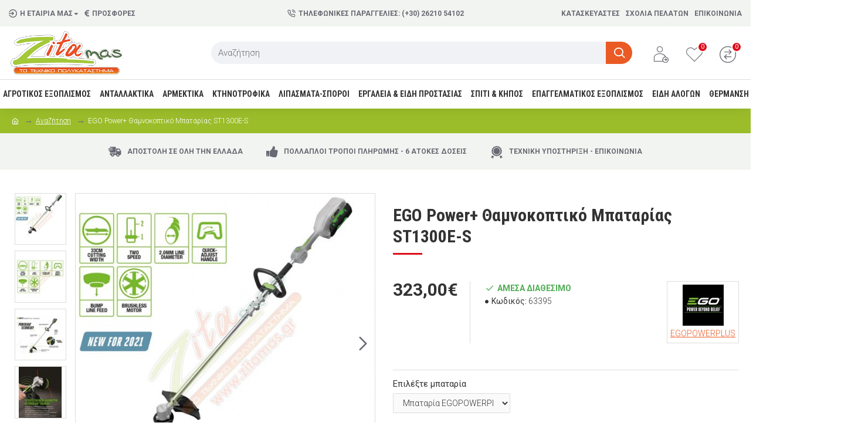

--- FILE ---
content_type: text/html; charset=utf-8
request_url: https://zitamas.gr/thamnokoptiko-mpatarias-st1300e-s?tag=EGO
body_size: 57465
content:
<!DOCTYPE html>
<html dir="ltr" lang="el" class="desktop mac chrome chrome131 webkit oc20 is-guest store-0 skin-1 desktop-header-active mobile-sticky route-product-product product-3330 layout-2" data-jv="3.0.44" data-ov="2.3.0.2">
<head typeof="og:website">
<meta charset="UTF-8" />
<meta name="viewport" content="width=device-width, initial-scale=1.0">
<meta http-equiv="X-UA-Compatible" content="IE=edge">
<title>EGO Power+ Θαμνοκοπτικό Μπαταρίας ST1300E-S</title>
<base href="https://zitamas.gr/" />
<meta name="description" content="EGO Power+ Θαμνοκοπτικό Μπαταρίας ST1300E-S
" />
<meta name="keywords" content="EGO Power+, Θαμνοκοπτικό, Μπαταρίας, ST1300E-S" />
<meta property="fb:app_id" content=""/>
<meta property="og:type" content="product"/>
<meta property="og:title" content="EGO Power+ Θαμνοκοπτικό Μπαταρίας ST1300E-S"/>
<meta property="og:url" content="https://zitamas.gr/thamnokoptiko-mpatarias-st1300e-s"/>
<meta property="og:image" content="https://zitamas.gr/image/cache/catalog/EGO-MHXANHMATA-KHPOY/st-1300e-s-1-600x315w.jpg"/>
<meta property="og:image:width" content="600"/>
<meta property="og:image:height" content="315"/>
<meta property="og:description" content="EGO Power+ Θαμνοκοπτικό Μπαταρίας ST1300E-S 



Χαρακτηριστικά:

	Τύπος Μοτέρ: Χωρίς Ψήκτρες
	Διάμετρος Κοπής: 33cm
	Συνολικό Μήκος: 173cm
	Έλεγχος Ταχύτητας: Σταθερή Ταχύτητα / 2 ταχύτητες
	RPM χωρίς φορτίο: 5200-6500 rpm
	Ομαλή Εκκίνηση: Ναι
	Διάμετρος Μεσσηνέζας: 2,0mm
	Κεφαλή: Τ"/>
<meta name="twitter:card" content="summary"/>
<meta name="twitter:title" content="EGO Power+ Θαμνοκοπτικό Μπαταρίας ST1300E-S"/>
<meta name="twitter:image" content="https://zitamas.gr/image/cache/catalog/EGO-MHXANHMATA-KHPOY/st-1300e-s-1-200x200.jpg"/>
<meta name="twitter:image:width" content="200"/>
<meta name="twitter:image:height" content="200"/>
<meta name="twitter:description" content="EGO Power+ Θαμνοκοπτικό Μπαταρίας ST1300E-S 



Χαρακτηριστικά:

	Τύπος Μοτέρ: Χωρίς Ψήκτρες
	Διάμετρος Κοπής: 33cm
	Συνολικό Μήκος: 173cm
	Έλεγχος Ταχύτητας: Σταθερή Ταχύτητα / 2 ταχύτητες
	RPM χωρίς φορτίο: 5200-6500 rpm
	Ομαλή Εκκίνηση: Ναι
	Διάμετρος Μεσσηνέζας: 2,0mm
	Κεφαλή: Τ"/>
<script>window['Journal'] = {"isPopup":false,"isPhone":false,"isTablet":false,"isDesktop":true,"filterScrollTop":false,"filterUrlValuesSeparator":",","countdownDay":"Day","countdownHour":"Hour","countdownMin":"Min","countdownSec":"Sec","globalPageColumnLeftTabletStatus":false,"globalPageColumnRightTabletStatus":false,"scrollTop":true,"scrollToTop":false,"notificationHideAfter":"2000","quickviewPageStyleCloudZoomStatus":true,"quickviewPageStyleAdditionalImagesCarousel":false,"quickviewPageStyleAdditionalImagesCarouselStyleSpeed":"500","quickviewPageStyleAdditionalImagesCarouselStyleAutoPlay":false,"quickviewPageStyleAdditionalImagesCarouselStylePauseOnHover":true,"quickviewPageStyleAdditionalImagesCarouselStyleDelay":"3000","quickviewPageStyleAdditionalImagesCarouselStyleLoop":false,"quickviewPageStyleAdditionalImagesHeightAdjustment":"5","quickviewPageStylePriceUpdate":true,"quickviewPageStyleOptionsSelect":"all","quickviewText":"Quickview","mobileHeaderOn":"tablet","subcategoriesCarouselStyleSpeed":"500","subcategoriesCarouselStyleAutoPlay":false,"subcategoriesCarouselStylePauseOnHover":true,"subcategoriesCarouselStyleDelay":"3000","subcategoriesCarouselStyleLoop":false,"productPageStyleImageCarouselStyleSpeed":"500","productPageStyleImageCarouselStyleAutoPlay":false,"productPageStyleImageCarouselStylePauseOnHover":true,"productPageStyleImageCarouselStyleDelay":"3000","productPageStyleImageCarouselStyleLoop":false,"productPageStyleCloudZoomStatus":true,"productPageStyleCloudZoomPosition":"inner","productPageStyleAdditionalImagesCarousel":false,"productPageStyleAdditionalImagesCarouselStyleSpeed":"500","productPageStyleAdditionalImagesCarouselStyleAutoPlay":true,"productPageStyleAdditionalImagesCarouselStylePauseOnHover":true,"productPageStyleAdditionalImagesCarouselStyleDelay":"3000","productPageStyleAdditionalImagesCarouselStyleLoop":false,"productPageStyleAdditionalImagesHeightAdjustment":"5","productPageStylePriceUpdate":true,"productPageStyleOptionsSelect":"all","infiniteScrollStatus":true,"infiniteScrollOffset":"2","infiniteScrollLoadPrev":"\u03a6\u03cc\u03c1\u03c4\u03c9\u03c3\u03b5 \u03c4\u03b1 \u03c0\u03c1\u03bf\u03b7\u03b3\u03bf\u03cd\u03bc\u03b5\u03bd\u03b1 \u03c0\u03c1\u03bf\u03ca\u03cc\u03bd\u03c4\u03b1","infiniteScrollLoadNext":"\u03a6\u03cc\u03c1\u03c4\u03c9\u03c3\u03b5 \u03c4\u03b1 \u03b5\u03c0\u03cc\u03bc\u03b5\u03bd\u03b1 \u03c0\u03c1\u03bf\u03ca\u03cc\u03bd\u03c4\u03b1","infiniteScrollLoading":"\u03a6\u03cc\u03c1\u03c4\u03c9\u03c3\u03b7...","infiniteScrollNoneLeft":"\u0388\u03c7\u03b5\u03c4\u03b5 \u03c6\u03c4\u03ac\u03c3\u03b5\u03b9 \u03c3\u03c4\u03bf \u03c4\u03ad\u03bb\u03bf\u03c2 \u03c4\u03b7\u03c2 \u03bb\u03af\u03c3\u03c4\u03b1\u03c2.","headerHeight":"90","headerCompactHeight":"60","mobileMenuOn":"","searchStyleSearchAutoSuggestStatus":true,"searchStyleSearchAutoSuggestDescription":true,"headerMiniSearchDisplay":"default","stickyStatus":true,"stickyFullHomePadding":false,"stickyFullwidth":true,"stickyAt":"","stickyHeight":"50","headerTopBarHeight":"45","topBarStatus":true,"headerType":"classic","headerMobileHeight":"60","headerMobileStickyStatus":true,"headerMobileTopBarVisibility":true,"headerMobileTopBarHeight":"30","checkoutUrl":"https:\/\/zitamas.gr\/index.php?route=checkout\/checkout","headerNotice":[{"m":56,"c":"8dc5ed03"}],"columnsCount":0};</script>
<script>(function () {
	if (Journal['isPhone']) {
		return;
	}

	var wrappers = ['search', 'cart', 'cart-content', 'logo', 'language', 'currency'];
	var documentClassList = document.documentElement.classList;

	function extractClassList() {
		return ['desktop', 'tablet', 'phone', 'desktop-header-active', 'mobile-header-active', 'mobile-menu-active'].filter(function (cls) {
			return documentClassList.contains(cls);
		});
	}

	function mqr(mqls, listener) {
		Object.keys(mqls).forEach(function (k) {
			mqls[k].addListener(listener);
		});

		listener();
	}

	function mobileMenu() {
		console.warn('mobile menu!');

		var element = document.querySelector('#main-menu');
		var wrapper = document.querySelector('.mobile-main-menu-wrapper');

		if (element && wrapper) {
			wrapper.appendChild(element);
		}

		var main_menu = document.querySelector('.main-menu');

		if (main_menu) {
			main_menu.classList.add('accordion-menu');
		}

		document.querySelectorAll('.main-menu .dropdown-toggle').forEach(function (element) {
			element.classList.remove('dropdown-toggle');
			element.classList.add('collapse-toggle');
			element.removeAttribute('data-toggle');
		});

		document.querySelectorAll('.main-menu .dropdown-menu').forEach(function (element) {
			element.classList.remove('dropdown-menu');
			element.classList.remove('j-dropdown');
			element.classList.add('collapse');
		});
	}

	function desktopMenu() {
		console.warn('desktop menu!');

		var element = document.querySelector('#main-menu');
		var wrapper = document.querySelector('.desktop-main-menu-wrapper');

		if (element && wrapper) {
			wrapper.insertBefore(element, document.querySelector('#main-menu-2'));
		}

		var main_menu = document.querySelector('.main-menu');

		if (main_menu) {
			main_menu.classList.remove('accordion-menu');
		}

		document.querySelectorAll('.main-menu .collapse-toggle').forEach(function (element) {
			element.classList.add('dropdown-toggle');
			element.classList.remove('collapse-toggle');
			element.setAttribute('data-toggle', 'dropdown');
		});

		document.querySelectorAll('.main-menu .collapse').forEach(function (element) {
			element.classList.add('dropdown-menu');
			element.classList.add('j-dropdown');
			element.classList.remove('collapse');
		});

		document.body.classList.remove('mobile-wrapper-open');
	}

	function mobileHeader() {
		console.warn('mobile header!');

		Object.keys(wrappers).forEach(function (k) {
			var element = document.querySelector('#' + wrappers[k]);
			var wrapper = document.querySelector('.mobile-' + wrappers[k] + '-wrapper');

			if (element && wrapper) {
				wrapper.appendChild(element);
			}

			if (wrappers[k] === 'cart-content') {
				if (element) {
					element.classList.remove('j-dropdown');
					element.classList.remove('dropdown-menu');
				}
			}
		});

		var search = document.querySelector('#search');
		var cart = document.querySelector('#cart');

		if (search && (Journal['searchStyle'] === 'full')) {
			search.classList.remove('full-search');
			search.classList.add('mini-search');
		}

		if (cart && (Journal['cartStyle'] === 'full')) {
			cart.classList.remove('full-cart');
			cart.classList.add('mini-cart')
		}
	}

	function desktopHeader() {
		console.warn('desktop header!');

		Object.keys(wrappers).forEach(function (k) {
			var element = document.querySelector('#' + wrappers[k]);
			var wrapper = document.querySelector('.desktop-' + wrappers[k] + '-wrapper');

			if (wrappers[k] === 'cart-content') {
				if (element) {
					element.classList.add('j-dropdown');
					element.classList.add('dropdown-menu');
					document.querySelector('#cart').appendChild(element);
				}
			} else {
				if (element && wrapper) {
					wrapper.appendChild(element);
				}
			}
		});

		var search = document.querySelector('#search');
		var cart = document.querySelector('#cart');

		if (search && (Journal['searchStyle'] === 'full')) {
			search.classList.remove('mini-search');
			search.classList.add('full-search');
		}

		if (cart && (Journal['cartStyle'] === 'full')) {
			cart.classList.remove('mini-cart');
			cart.classList.add('full-cart');
		}

		documentClassList.remove('mobile-cart-content-container-open');
		documentClassList.remove('mobile-main-menu-container-open');
		documentClassList.remove('mobile-overlay');
	}

	function moveElements(classList) {
		if (classList.includes('mobile-header-active')) {
			mobileHeader();
			mobileMenu();
		} else if (classList.includes('mobile-menu-active')) {
			desktopHeader();
			mobileMenu();
		} else {
			desktopHeader();
			desktopMenu();
		}
	}

	var mqls = {
		phone: window.matchMedia('(max-width: 768px)'),
		tablet: window.matchMedia('(max-width: 1023px)'),
		menu: window.matchMedia('(max-width: ' + Journal['mobileMenuOn'] + 'px)')
	};

	mqr(mqls, function () {
		var oldClassList = extractClassList();

		if (Journal['isDesktop']) {
			if (mqls.phone.matches) {
				documentClassList.remove('desktop');
				documentClassList.remove('tablet');
				documentClassList.add('mobile');
				documentClassList.add('phone');
			} else if (mqls.tablet.matches) {
				documentClassList.remove('desktop');
				documentClassList.remove('phone');
				documentClassList.add('mobile');
				documentClassList.add('tablet');
			} else {
				documentClassList.remove('mobile');
				documentClassList.remove('phone');
				documentClassList.remove('tablet');
				documentClassList.add('desktop');
			}

			if (documentClassList.contains('phone') || (documentClassList.contains('tablet') && Journal['mobileHeaderOn'] === 'tablet')) {
				documentClassList.remove('desktop-header-active');
				documentClassList.add('mobile-header-active');
			} else {
				documentClassList.remove('mobile-header-active');
				documentClassList.add('desktop-header-active');
			}
		}

		if (documentClassList.contains('desktop-header-active') && mqls.menu.matches) {
			documentClassList.add('mobile-menu-active');
		} else {
			documentClassList.remove('mobile-menu-active');
		}

		var newClassList = extractClassList();

		if (oldClassList.join(' ') !== newClassList.join(' ')) {
			if (document.readyState === 'loading') {
				document.addEventListener('DOMContentLoaded', function () {
					moveElements(newClassList);
				});
			} else {
				moveElements(newClassList);
			}
		}
	});

})();

(function () {
	var cookies = {};
	var style = document.createElement('style');
	var documentClassList = document.documentElement.classList;

	document.head.appendChild(style);

	document.cookie.split('; ').forEach(function (c) {
		var cc = c.split('=');
		cookies[cc[0]] = cc[1];
	});

	if (Journal['popup']) {
		for (var i in Journal['popup']) {
			if (!cookies['p-' + Journal['popup'][i]['c']]) {
				documentClassList.add('popup-open');
				documentClassList.add('popup-center');
				break;
			}
		}
	}

	if (Journal['notification']) {
		for (var i in Journal['notification']) {
			if (cookies['n-' + Journal['notification'][i]['c']]) {
				style.sheet.insertRule('.module-notification-' + Journal['notification'][i]['m'] + '{ display:none }');
			}
		}
	}

	if (Journal['headerNotice']) {
		for (var i in Journal['headerNotice']) {
			if (cookies['hn-' + Journal['headerNotice'][i]['c']]) {
				style.sheet.insertRule('.module-header_notice-' + Journal['headerNotice'][i]['m'] + '{ display:none }');
			}
		}
	}

	if (Journal['layoutNotice']) {
		for (var i in Journal['layoutNotice']) {
			if (cookies['ln-' + Journal['layoutNotice'][i]['c']]) {
				style.sheet.insertRule('.module-layout_notice-' + Journal['layoutNotice'][i]['m'] + '{ display:none }');
			}
		}
	}
})();
</script>
<link href="https://fonts.googleapis.com/css?family=Roboto+Condensed:700,400%7CRoboto:700,300,400%7CCaveat:400&amp;subset=latin-ext,greek" type="text/css" rel="stylesheet"/>
<link href="catalog/view/javascript/bootstrap/css/bootstrap.min.css?v=3.0.44" type="text/css" rel="stylesheet" media="all" />
<link href="catalog/view/javascript/font-awesome/css/font-awesome.min.css?v=3.0.44" type="text/css" rel="stylesheet" media="all" />
<link href="catalog/view/theme/journal3/icons/style.minimal.css?v=3.0.44" type="text/css" rel="stylesheet" media="all" />
<link href="catalog/view/theme/journal3/lib/imagezoom/imagezoom.min.css?v=3.0.44" type="text/css" rel="stylesheet" media="all" />
<link href="catalog/view/theme/journal3/lib/lightgallery/css/lightgallery.min.css?v=3.0.44" type="text/css" rel="stylesheet" media="all" />
<link href="catalog/view/theme/journal3/lib/lightgallery/css/lg-transitions.min.css?v=3.0.44" type="text/css" rel="stylesheet" media="all" />
<link href="catalog/view/theme/journal3/lib/swiper/swiper.min.css?v=3.0.44" type="text/css" rel="stylesheet" media="all" />
<link href="catalog/view/theme/journal3/stylesheet/style.css?v=3.0.44" type="text/css" rel="stylesheet" media="all" />
<link href="catalog/view/javascript/jquery/magnific/magnific-popup.css?v=3.0.44" type="text/css" rel="stylesheet" media="all" />
<link href="catalog/view/javascript/jquery/datetimepicker/bootstrap-datetimepicker.min.css?v=3.0.44" type="text/css" rel="stylesheet" media="all" />
<link href="catalog/view/stylesheet/mods.css?v=3.0.44" type="text/css" rel="stylesheet" media="all" />
<link href="https://zitamas.gr/thamnokoptiko-mpatarias-st1300e-s" rel="canonical" />
<link href="https://zitamas.gr/image/catalog/zita-icon1.png" rel="icon" />
<style>.blog-post .post-details .post-stats{white-space:nowrap;overflow-x:auto;overflow-y:hidden;-webkit-overflow-scrolling:touch;;font-size:12px;margin-top:20px;margin-bottom:15px;padding-bottom:15px;border-width:0;border-bottom-width:1px;border-style:solid;border-color:rgba(221, 221, 221, 1)}.blog-post .post-details .post-stats .p-category{flex-wrap:nowrap;display:none}.mobile .blog-post .post-details .post-stats{overflow-x:scroll}.blog-post .post-details .post-stats::-webkit-scrollbar{-webkit-appearance:none;height:1px;height:1px;width:1px}.blog-post .post-details .post-stats::-webkit-scrollbar-track{background-color:white}.blog-post .post-details .post-stats::-webkit-scrollbar-thumb{background-color:#999;background-color:rgba(221, 14, 28, 1)}.blog-post .post-details .post-stats .p-posted{display:none}.blog-post .post-details .post-stats .p-author{display:none}.blog-post .post-details .post-stats .p-date{display:none}.p-date-image{color:rgba(255, 255, 255, 1);font-weight:700;background:rgba(234, 90, 37, 1);margin:5px}.p-date-image
i{color:rgba(255, 255, 255, 1)}.blog-post .post-details .post-stats .p-comment{display:none}.blog-post .post-details .post-stats .p-view{display:inline-flex}.post-content>p{margin-bottom:10px}.post-image{display:block;text-align:center;float:none;margin-bottom:20px}.post-image
img{box-shadow:0 10px 30px rgba(0,0,0,0.1)}.post-content{column-count:initial;column-gap:40px;column-rule-color:rgba(221, 221, 221, 1);column-rule-width:1px;column-rule-style:solid}.blog-post
.tags{justify-content:center}.post-comments{margin-top:20px}.reply-btn.btn,.reply-btn.btn:visited{font-size:12px;font-weight:400;text-transform:none}.reply-btn.btn{padding:4px;padding-right:6px;padding-left:6px;min-width:20px;min-height:20px}.desktop .reply-btn.btn:hover{box-shadow:0 5px 30px -5px rgba(0,0,0,0.25)}.reply-btn.btn:active,.reply-btn.btn:hover:active,.reply-btn.btn:focus:active{box-shadow:inset 0 0 20px rgba(0,0,0,0.25)}.reply-btn.btn:focus{box-shadow:inset 0 0 20px rgba(0,0,0,0.25)}.reply-btn.btn.btn.disabled::after{font-size:20px}.post-comment{margin-bottom:30px;padding-bottom:15px;border-width:0;border-bottom-width:1px;border-style:solid;border-color:rgba(221,221,221,1)}.post-reply{margin-top:15px;margin-left:60px;padding-top:20px;border-width:0;border-top-width:1px;border-style:solid;border-color:rgba(221,221,221,1)}.user-avatar{display:block;margin-right:15px;border-radius:50%}.module-blog_comments .side-image{display:block}.post-comment .user-name{font-size:18px;font-weight:700}.post-comment .user-data
div{font-size:12px}.post-comment .user-site::before{left:-1px}.post-comment .user-data .user-date{display:inline-flex}.post-comment .user-data .user-time{display:inline-flex}.comment-form .form-group:not(.required){display:flex}.user-data .user-site{display:inline-flex}.main-posts.post-grid .post-layout.swiper-slide{margin-right:20px;width:calc((100% - 3 * 20px) / 4 - 0.01px)}.main-posts.post-grid .post-layout:not(.swiper-slide){padding:10px;width:calc(100% / 4 - 0.01px)}.one-column #content .main-posts.post-grid .post-layout.swiper-slide{margin-right:20px;width:calc((100% - 1 * 20px) / 2 - 0.01px)}.one-column #content .main-posts.post-grid .post-layout:not(.swiper-slide){padding:10px;width:calc(100% / 2 - 0.01px)}.two-column #content .main-posts.post-grid .post-layout.swiper-slide{margin-right:0px;width:calc((100% - 0 * 0px) / 1 - 0.01px)}.two-column #content .main-posts.post-grid .post-layout:not(.swiper-slide){padding:0px;width:calc(100% / 1 - 0.01px)}.side-column .main-posts.post-grid .post-layout.swiper-slide{margin-right:0px;width:calc((100% - 0 * 0px) / 1 - 0.01px)}.side-column .main-posts.post-grid .post-layout:not(.swiper-slide){padding:0px;width:calc(100% / 1 - 0.01px)}.main-posts.post-grid{margin:-10px}.post-grid .post-thumb:hover .image
img{transform:scale(1.15)}.post-grid .post-thumb
.caption{position:relative;bottom:auto;width:auto}.post-grid .post-thumb
.name{display:flex;width:auto;margin-left:auto;margin-right:auto;justify-content:center;margin-left:auto;margin-right:auto;margin-top:12px;margin-bottom:12px}.post-grid .post-thumb .name
a{white-space:nowrap;overflow:hidden;text-overflow:ellipsis;font-family:'Roboto Condensed';font-weight:700;font-size:18px;color:rgba(234, 90, 37, 1)}.desktop .post-grid .post-thumb .name a:hover{color:rgba(155, 189, 42, 1)}.post-grid .post-thumb
.description{display:block;text-align:center;margin-bottom:10px}.post-grid .post-thumb .button-group{display:flex;justify-content:center;margin-top:10px;margin-bottom:10px}.post-grid .post-thumb .btn-read-more::before{display:none}.post-grid .post-thumb .btn-read-more::after{display:none;content:'\e5c8' !important;font-family:icomoon !important}.post-grid .post-thumb .btn-read-more .btn-text{display:inline-block;padding:0}.post-grid .post-thumb .btn-read-more.btn, .post-grid .post-thumb .btn-read-more.btn:visited{color:rgba(51, 51, 51, 1)}.post-grid .post-thumb .btn-read-more.btn:hover{color:rgba(51, 51, 51, 1) !important;background:rgba(255, 255, 255, 1) !important}.post-grid .post-thumb .btn-read-more.btn:active, .post-grid .post-thumb .btn-read-more.btn:hover:active, .post-grid .post-thumb .btn-read-more.btn:focus:active{color:rgba(51, 51, 51, 1) !important;background:rgba(240, 242, 245, 1) !important}.post-grid .post-thumb .btn-read-more.btn:focus{color:rgba(51, 51, 51, 1) !important;background:rgba(255, 255, 255, 1)}.post-grid .post-thumb .btn-read-more.btn{background:none;border-width:1px;border-style:solid;border-color:rgba(105, 105, 115, 1);padding:13px;padding-right:18px;padding-left:18px}.post-grid .post-thumb .btn-read-more.btn:hover, .post-grid .post-thumb .btn-read-more.btn:active:hover{border-color:rgba(155, 189, 42, 1)}.post-grid .post-thumb .btn-read-more.btn.btn.disabled::after{font-size:20px}.post-grid .post-thumb .post-stats{display:none;justify-content:center;position:absolute;transform:translateY(-100%);width:100%;background:rgba(240, 242, 245, 0.9);padding:7px}.post-grid .post-thumb .post-stats .p-author{display:none}.post-grid .post-thumb
.image{display:block}.post-grid .post-thumb .p-date{display:none}.post-grid .post-thumb .post-stats .p-comment{display:none}.post-grid .post-thumb .post-stats .p-view{display:none}.post-grid .post-thumb .btn-read-more{padding:10px
!important}.post-grid .post-thumb .button-group .btn.btn-read-more{border-radius:40px !important}.post-list .post-layout:not(.swiper-slide){margin-bottom:30px}.post-list .post-thumb
.caption{flex-basis:200px;background:rgba(250, 250, 250, 1);padding:20px;padding-top:15px}.desktop .post-list .post-thumb:hover{box-shadow:0 15px 90px -10px rgba(0, 0, 0, 0.2)}.post-list .post-thumb:hover .image
img{transform:scale(1.15)}.post-list .post-thumb
.name{display:flex;width:auto;margin-left:auto;margin-right:auto;justify-content:flex-start;margin-left:0;margin-right:auto}.post-list .post-thumb .name
a{white-space:normal;overflow:visible;text-overflow:initial;font-family:'Roboto Condensed';font-weight:700;font-size:22px}.post-list .post-thumb
.description{display:block;color:rgba(105, 105, 115, 1);padding-top:5px;padding-bottom:5px;margin-top:10px;margin-bottom:10px}.post-list .post-thumb .button-group{display:flex;justify-content:flex-start}.post-list .post-thumb .btn-read-more::before{display:inline-block}.post-list .post-thumb .btn-read-more .btn-text{display:inline-block;padding:0
.4em}.post-list .post-thumb .btn-read-more::after{content:'\e5c8' !important;font-family:icomoon !important}.post-list .post-thumb .btn-read-more.btn, .post-list .post-thumb .btn-read-more.btn:visited{color:rgba(51, 51, 51, 1)}.post-list .post-thumb .btn-read-more.btn:hover{color:rgba(51, 51, 51, 1) !important;background:rgba(255, 255, 255, 1) !important}.post-list .post-thumb .btn-read-more.btn:active, .post-list .post-thumb .btn-read-more.btn:hover:active, .post-list .post-thumb .btn-read-more.btn:focus:active{color:rgba(51, 51, 51, 1) !important;background:rgba(240, 242, 245, 1) !important}.post-list .post-thumb .btn-read-more.btn:focus{color:rgba(51, 51, 51, 1) !important;background:rgba(255, 255, 255, 1)}.post-list .post-thumb .btn-read-more.btn{background:none;border-width:1px;border-style:solid;border-color:rgba(105, 105, 115, 1);padding:13px;padding-right:18px;padding-left:18px}.post-list .post-thumb .btn-read-more.btn:hover, .post-list .post-thumb .btn-read-more.btn:active:hover{border-color:rgba(155, 189, 42, 1)}.post-list .post-thumb .btn-read-more.btn.btn.disabled::after{font-size:20px}.post-list .post-thumb .post-stats{display:flex;justify-content:flex-start;margin-bottom:5px}.post-list .post-thumb .post-stats .p-author{display:block}.post-list .post-thumb .p-date{display:flex}.post-list .post-thumb .post-stats .p-comment{display:block}.post-list .post-thumb .post-stats .p-view{display:flex}.blog-feed
span{display:block;color:rgba(51, 51, 51, 1) !important}.blog-feed{display:inline-flex;margin-right:-20px}.blog-feed::before{content:'\f143' !important;font-family:icomoon !important;font-size:14px;color:rgba(233, 102, 49, 1)}.desktop .blog-feed:hover
span{text-decoration:underline !important}.countdown{font-family:'Roboto Condensed';font-weight:400;font-size:15px;color:rgba(51, 51, 51, 1);background:rgba(240, 242, 245, 1);border-width:1px;border-style:solid;border-color:rgba(221, 221, 221, 1);border-radius:3px;width:90%}.countdown div
span{color:rgba(105,105,115,1)}.countdown>div{border-style:solid;border-color:rgba(221, 221, 221, 1)}.boxed-layout .site-wrapper{overflow:hidden}.boxed-layout
.header{padding:0
20px}.boxed-layout
.breadcrumb{padding-left:20px;padding-right:20px}.wrapper, .mega-menu-content, .site-wrapper > .container, .grid-cols,.desktop-header-active .is-sticky .header .desktop-main-menu-wrapper,.desktop-header-active .is-sticky .sticky-fullwidth-bg,.boxed-layout .site-wrapper, .breadcrumb, .title-wrapper, .page-title > span,.desktop-header-active .header .top-bar,.desktop-header-active .header .mid-bar,.desktop-main-menu-wrapper{max-width:1400px}.desktop-main-menu-wrapper .main-menu>.j-menu>.first-dropdown::before{transform:translateX(calc(0px - (100vw - 1400px) / 2))}html[dir='rtl'] .desktop-main-menu-wrapper .main-menu>.j-menu>.first-dropdown::before{transform:none;right:calc(0px - (100vw - 1400px) / 2)}.desktop-main-menu-wrapper .main-menu>.j-menu>.first-dropdown.mega-custom::before{transform:translateX(calc(0px - (200vw - 1400px) / 2))}html[dir='rtl'] .desktop-main-menu-wrapper .main-menu>.j-menu>.first-dropdown.mega-custom::before{transform:none;right:calc(0px - (200vw - 1400px) / 2)}body{background:rgba(255,255,255,1);font-family:'Roboto';font-weight:300;font-size:15px;color:rgba(51,51,51,1);line-height:1.5;-webkit-font-smoothing:antialiased}#content{padding-top:20px;padding-bottom:20px}.column-left
#content{padding-left:20px}.column-right
#content{padding-right:20px}.side-column{max-width:240px;padding:20px;padding-left:0px}.one-column
#content{max-width:calc(100% - 240px)}.two-column
#content{max-width:calc(100% - 240px * 2)}#column-left{border-width:0;border-right-width:1px;border-style:solid;border-color:rgba(221,221,221,1)}#column-right{border-width:0;border-left-width:1px;border-style:solid;border-color:rgba(221,221,221,1);padding:20px;padding-right:0px}.page-title{display:block}.dropdown.drop-menu>.j-dropdown{left:0;right:auto;transform:translate3d(0,-10px,0)}.dropdown.drop-menu.animating>.j-dropdown{left:0;right:auto;transform:none}.dropdown.drop-menu>.j-dropdown::before{left:10px;right:auto;transform:translateX(0)}.dropdown.dropdown .j-menu .dropdown>a>.count-badge{margin-right:0}.dropdown.dropdown .j-menu .dropdown>a>.count-badge+.open-menu+.menu-label{margin-left:7px}.dropdown.dropdown .j-menu .dropdown>a::after{display:block}.dropdown.dropdown .j-menu>li>a{font-size:12px;color:rgba(51, 51, 51, 1);font-weight:400;background:rgba(255, 255, 255, 1);padding:5px}.desktop .dropdown.dropdown .j-menu > li:hover > a, .dropdown.dropdown .j-menu>li.active>a{color:rgba(255, 255, 255, 1);background:rgba(155, 189, 42, 1)}.dropdown.dropdown .j-menu .links-text{white-space:normal;overflow:visible;text-overflow:initial}.dropdown.dropdown .j-menu>li>a>span>s{font-size:12px}.dropdown.dropdown .j-menu>li>a:not([href]){font-size:12px}.dropdown.dropdown .j-menu>li>a::before{margin-right:7px;min-width:20px;font-size:18px}.dropdown.dropdown .j-menu a .count-badge{display:none;position:relative}.dropdown.dropdown:not(.mega-menu) .j-dropdown{min-width:200px}.dropdown.dropdown:not(.mega-menu) .j-menu{box-shadow:30px 40px 90px -10px rgba(0, 0, 0, 0.2)}.dropdown.dropdown .j-dropdown::before{display:block;border-bottom-color:rgba(255,255,255,1);margin-left:7px;margin-top:-10px}legend{font-family:'Roboto Condensed';font-weight:400;font-size:18px;color:rgba(51, 51, 51, 1);margin-bottom:15px;white-space:normal;overflow:visible;text-overflow:initial;text-align:left;font-family:'Roboto Condensed';font-weight:400;font-size:18px;color:rgba(51,51,51,1);margin-bottom:15px;white-space:normal;overflow:visible;text-overflow:initial;text-align:left}legend::after{content:'';display:block;position:relative;margin-top:10px;left:initial;right:initial;margin-left:0;margin-right:auto;transform:none;content:'';display:block;position:relative;margin-top:10px;left:initial;right:initial;margin-left:0;margin-right:auto;transform:none}legend.page-title>span::after{content:'';display:block;position:relative;margin-top:10px;left:initial;right:initial;margin-left:0;margin-right:auto;transform:none;content:'';display:block;position:relative;margin-top:10px;left:initial;right:initial;margin-left:0;margin-right:auto;transform:none}legend::after,legend.page-title>span::after{width:50px;height:1px;background:rgba(2,63,21,1);width:50px;height:1px;background:rgba(2,63,21,1)}.title{font-family:'Roboto Condensed';font-weight:400;font-size:18px;color:rgba(51,51,51,1);margin-bottom:15px;white-space:normal;overflow:visible;text-overflow:initial;text-align:left}.title::after{content:'';display:block;position:relative;margin-top:10px;left:initial;right:initial;margin-left:0;margin-right:auto;transform:none}.title.page-title>span::after{content:'';display:block;position:relative;margin-top:10px;left:initial;right:initial;margin-left:0;margin-right:auto;transform:none}.title::after,.title.page-title>span::after{width:50px;height:1px;background:rgba(2, 63, 21, 1)}html:not(.popup) .page-title{font-size:30px;text-align:left;margin-bottom:20px;white-space:normal;overflow:visible;text-overflow:initial}html:not(.popup) .page-title::after, html:not(.popup) .page-title.page-title>span::after{width:50px;height:3px;background:rgba(221, 14, 28, 1)}html:not(.popup) .page-title::after{margin-top:10px}html:not(.popup) .page-title.page-title>span::after{margin-top:10px}.menu-label{font-family:'Roboto Condensed';font-weight:400;font-size:12px;color:rgba(255,255,255,1);text-transform:none;background:rgba(234,90,37,1);border-radius:2px;padding:3px;padding-right:5px;padding-left:5px}.title.module-title{font-size:22px;font-weight:700;padding:0px;white-space:normal;overflow:visible;text-overflow:initial}.btn,.btn:visited{font-size:14px;color:rgba(255,255,255,1);font-weight:400;text-transform:uppercase}.btn:hover{color:rgba(255, 255, 255, 1) !important}.btn:active,.btn:hover:active,.btn:focus:active{color:rgba(255, 255, 255, 1) !important;box-shadow:inset 0 0 5px rgba(0,0,0,0.1)}.btn:focus{color:rgba(255, 255, 255, 1) !important;box-shadow:inset 0 0 5px rgba(0,0,0,0.1)}.btn{background:rgba(155, 189, 42, 1);border-width:2px;padding:15px;padding-right:20px;padding-left:20px}.desktop .btn:hover{box-shadow:0 10px 30px rgba(0,0,0,0.1)}.btn.btn.disabled::after{font-size:20px}.btn-secondary.btn,.btn-secondary.btn:visited{color:rgba(51,51,51,1)}.btn-secondary.btn:hover{color:rgba(255, 255, 255, 1) !important;background:rgba(155, 189, 42, 1) !important}.btn-secondary.btn{background:rgba(253,194,45,1)}.btn-secondary.btn.btn.disabled::after{font-size:20px}.btn-success.btn{background:rgba(80,173,85,1)}.btn-success.btn:hover{background:rgba(155, 189, 42, 1) !important}.btn-success.btn.btn.disabled::after{font-size:20px}.btn-danger.btn{background:rgba(221,14,28,1)}.btn-danger.btn.btn.disabled::after{font-size:20px}.btn-warning.btn,.btn-warning.btn:visited{color:rgba(51,51,51,1)}.btn-warning.btn:hover{color:rgba(255, 255, 255, 1) !important;background:rgba(155, 189, 42, 1) !important}.btn-warning.btn{background:rgba(253,194,45,1)}.btn-warning.btn.btn.disabled::after{font-size:20px}.btn-info.btn,.btn-info.btn:visited{color:rgba(255,255,255,1)}.btn-info.btn:hover{color:rgba(255, 255, 255, 1) !important}.btn-info.btn{background:rgba(105,105,115,1);border-width:0px}.btn-info.btn.btn.disabled::after{font-size:20px}.btn-light.btn,.btn-light.btn:visited{color:rgba(51,51,51,1)}.btn-light.btn:hover{color:rgba(255, 255, 255, 1) !important;background:rgba(155, 189, 42, 1) !important}.btn-light.btn{background:rgba(238,238,238,1)}.btn-light.btn.btn.disabled::after{font-size:20px}.btn-dark.btn{background:rgba(234,90,37,1)}.btn-dark.btn.btn.disabled::after{font-size:20px}.buttons{margin-top:20px;font-size:12px}.buttons>div{flex:1;width:auto;flex-basis:0}.buttons > div
.btn{width:100%}.buttons .pull-left{margin-right:0}.buttons>div+div{padding-left:20px}.buttons .pull-right:only-child{flex:1;margin:0
0 0 auto}.buttons .pull-right:only-child
.btn{width:100%}.buttons input+.btn{margin-top:5px}.buttons input[type=checkbox]{margin-right:7px !important;margin-left:3px !important}.tags{margin-top:15px;justify-content:flex-start;font-size:14px;font-weight:700}.tags a,.tags-title{margin-right:8px;margin-bottom:8px}.tags
b{display:none}.tags
a{border-radius:10px;padding-right:8px;padding-left:8px;font-size:14px;color:rgba(255, 255, 255, 1);font-weight:400;text-decoration:none;background:rgba(234, 90, 37, 1)}.tags a:hover{color:rgba(255, 255, 255, 1);background:rgba(234, 90, 37, 1)}.tags a:active{color:rgba(255,255,255,1);background:rgba(155,189,42,1)}.breadcrumb{display:block !important;text-align:left;padding:10px;padding-left:0px;white-space:normal;-webkit-overflow-scrolling:touch}.breadcrumb::before{background:rgba(155, 189, 42, 1)}.breadcrumb li:first-of-type a i::before{content:'\eb69' !important;font-family:icomoon !important;top:1px}.breadcrumb
a{font-size:12px;color:rgba(255, 255, 255, 1)}.breadcrumb a:hover{color:rgba(255, 255, 255, 1)}.breadcrumb li:last-of-type
a{font-size:12px;color:rgba(255,255,255,1)}.breadcrumb>li+li:before{content:'→';color:rgba(105, 105, 115, 1);top:1px}.mobile
.breadcrumb{overflow-x:visible}.breadcrumb::-webkit-scrollbar{-webkit-appearance:initial;height:1px;height:1px;width:1px}.breadcrumb::-webkit-scrollbar-track{background-color:white}.breadcrumb::-webkit-scrollbar-thumb{background-color:#999}.panel-group .panel-heading a::before{content:'\e5c8' !important;font-family:icomoon !important;margin-right:3px;order:10}.desktop .panel-group .panel-heading:hover a::before{color:rgba(221, 14, 28, 1)}.panel-group .panel-active .panel-heading a::before{content:'\e5db' !important;font-family:icomoon !important;color:rgba(221, 14, 28, 1)}.panel-group .panel-heading
a{justify-content:space-between;font-family:'Roboto';font-weight:700;font-size:14px;color:rgba(51, 51, 51, 1);text-transform:uppercase;padding:12px;padding-right:5px;padding-bottom:10px}.panel-group .panel-heading:hover
a{color:rgba(155, 189, 42, 1)}.panel-group .panel-heading{background:rgba(250, 250, 250, 1)}.panel-group .panel-heading:hover, .panel-group .panel-active .panel-heading{background:rgba(240, 242, 245, 1)}.panel-group .panel-active .panel-heading:hover, .panel-group .panel-active .panel-heading{background:rgba(240, 242, 245, 1)}.panel-group
.panel{margin-top:5px !important}.panel-group{margin-top:-5px}.panel-group .panel-body{background:rgba(240, 242, 245, 1);padding:15px}.panel-group .panel-heading + .panel-collapse .panel-body{border-width:0;border-top-width:1px;border-style:solid;border-color:rgba(221, 221, 221, 1)}body h1, body h2, body h3, body h4, body h5, body
h6{font-family:'Roboto Condensed';font-weight:700}body
a{color:rgba(234, 90, 37, 1);text-decoration:underline;display:inline-block}body a:focus{color:rgba(154, 188, 42, 1)}body a:hover{color:rgba(154, 188, 42, 1);text-decoration:none}body
p{margin-bottom:15px}body
h1{margin-bottom:20px}body
h2{font-size:30px;margin-bottom:15px}body
h3{margin-bottom:15px}body
h4{text-transform:uppercase;margin-bottom:15px}body
h5{font-family:'Caveat';font-weight:400;font-size:30px;color:rgba(105, 105, 115, 1);margin-bottom:20px}body
h6{font-family:'Roboto Condensed';font-weight:700;font-size:15px;color:rgba(255, 255, 255, 1);text-transform:uppercase;background:rgba(234, 90, 37, 1);padding:10px;padding-top:7px;padding-bottom:7px;margin-top:5px;margin-bottom:15px;display:inline-block}body
blockquote{font-family:'Roboto Condensed';font-weight:400;font-size:17px;color:rgba(234, 90, 37, 1);padding-left:20px;margin-top:20px;margin-bottom:20px;border-width:0;border-left-width:5px;border-style:solid;border-color:rgba(221, 14, 28, 1);float:none;display:flex;flex-direction:column;max-width:500px}body blockquote::before{margin-left:initial;margin-right:auto;float:none;content:'\e9af' !important;font-family:icomoon !important;font-size:45px;color:rgba(230, 230, 230, 1);margin-right:10px;margin-bottom:10px}body
hr{margin-top:20px;margin-bottom:20px;border-width:0;border-top-width:1px;border-style:solid;border-color:rgba(221, 221, 221, 1);overflow:hidden}body .drop-cap{font-family:'Roboto Condensed' !important;font-weight:700 !important;font-size:60px !important;font-family:Georgia,serif;font-weight:700;margin-right:5px}body .amp::before{content:'\e901' !important;font-family:icomoon !important;font-size:25px;top:5px}body .video-responsive{max-width:550px;margin-bottom:20px}.count-badge{font-family:'Roboto';font-weight:400;font-size:11px;color:rgba(255, 255, 255, 1);background:rgba(221, 14, 28, 1);border-width:2px;border-style:solid;border-color:rgba(255, 255, 255, 1);border-radius:10px}.product-label
b{font-family:'Roboto';font-weight:700;font-size:11px;color:rgba(255, 255, 255, 1);text-transform:uppercase;background:rgba(234, 90, 37, 1);padding:6px}.product-label.product-label-default
b{min-width:45px}.tooltip-inner{font-size:12px;color:rgba(255, 255, 255, 1);background:rgba(155, 189, 42, 1);border-radius:2px;box-shadow:0 -15px 100px -10px rgba(0, 0, 0, 0.1)}.tooltip.top .tooltip-arrow{border-top-color:rgba(155, 189, 42, 1)}.tooltip.right .tooltip-arrow{border-right-color:rgba(155, 189, 42, 1)}.tooltip.bottom .tooltip-arrow{border-bottom-color:rgba(155, 189, 42, 1)}.tooltip.left .tooltip-arrow{border-left-color:rgba(155,189,42,1)}table{border-width:1px !important;border-style:solid !important;border-color:rgba(221, 221, 221, 1) !important}table thead
td{font-size:12px;font-weight:700;text-transform:uppercase;background:rgba(238, 238, 238, 1)}table thead td, table thead
th{border-width:0 !important;border-bottom-width:1px !important;border-style:solid !important;border-color:rgba(221, 221, 221, 1) !important}table tfoot
td{background:rgba(238, 238, 238, 1)}table tfoot td, table tfoot
th{border-width:0 !important;border-top-width:1px !important;border-style:solid !important;border-color:rgba(221, 221, 221, 1) !important}.table-responsive{border-width:1px;border-style:solid;border-color:rgba(221,221,221,1);-webkit-overflow-scrolling:touch}.table-responsive>table{border-width:0px !important}.table-responsive::-webkit-scrollbar-thumb{background-color:rgba(221,14,28,1);border-radius:5px}.table-responsive::-webkit-scrollbar{height:2px;width:2px}.has-error{color:rgba(221, 14, 28, 1) !important}.form-group .control-label{max-width:150px;padding-top:7px;padding-bottom:5px;justify-content:flex-start}.has-error .form-control{border-style:solid !important;border-color:rgba(221, 14, 28, 1) !important}.required .control-label::after, .required .control-label+div::before{font-size:17px;color:rgba(221,14,28,1);margin-top:3px}.form-group{margin-bottom:8px}.required.has-error .control-label::after, .required.has-error .control-label+div::before{color:rgba(221, 14, 28, 1) !important}input.form-control{color:rgba(51, 51, 51, 1) !important;background:rgba(250, 250, 250, 1) !important;border-width:1px !important;border-style:solid !important;border-color:rgba(221, 221, 221, 1) !important;border-radius:2px !important;max-width:500px;height:38px}input.form-control:focus{background:rgba(255, 255, 255, 1) !important;box-shadow:inset 0 0 5px rgba(0,0,0,0.1)}input.form-control:hover{border-color:rgba(155, 189, 42, 1) !important;box-shadow:0 5px 20px -5px rgba(0,0,0,0.1)}input.form-control:focus,input.form-control:active{border-color:rgba(155, 189, 42, 1) !important}textarea.form-control{color:rgba(51, 51, 51, 1) !important;background:rgba(250, 250, 250, 1) !important;border-width:1px !important;border-style:solid !important;border-color:rgba(221, 221, 221, 1) !important;border-radius:2px !important;height:100px}textarea.form-control:focus{background:rgba(255, 255, 255, 1) !important;box-shadow:inset 0 0 5px rgba(0,0,0,0.1)}textarea.form-control:hover{border-color:rgba(155, 189, 42, 1) !important;box-shadow:0 5px 20px -5px rgba(0,0,0,0.1)}textarea.form-control:focus,textarea.form-control:active{border-color:rgba(155, 189, 42, 1) !important}select.form-control{color:rgba(51, 51, 51, 1) !important;background:rgba(250, 250, 250, 1) !important;border-width:1px !important;border-style:solid !important;border-color:rgba(221, 221, 221, 1) !important;border-radius:2px !important;max-width:500px}select.form-control:focus{background:rgba(255, 255, 255, 1) !important;box-shadow:inset 0 0 5px rgba(0,0,0,0.1)}select.form-control:hover{border-color:rgba(155, 189, 42, 1) !important;box-shadow:0 5px 20px -5px rgba(0,0,0,0.1)}select.form-control:focus,select.form-control:active{border-color:rgba(155, 189, 42, 1) !important}.radio{width:100%}.checkbox{width:100%}.input-group .input-group-btn
.btn{min-width:36px;padding:12px;min-height:36px}.product-option-file .btn i::before{content:'\ebd8' !important;font-family:icomoon !important}.stepper input.form-control{background:rgba(250, 250, 250, 1) !important;border-width:0px !important}.stepper{width:50px;height:36px;border-style:solid;border-color:rgba(105, 105, 115, 1)}.stepper span
i{color:rgba(105, 105, 115, 1);background-color:rgba(238, 238, 238, 1)}.stepper span i:hover{color:rgba(255,255,255,1);background-color:rgba(155,189,42,1)}.pagination-results{font-size:14px;letter-spacing:1px;margin-top:20px;justify-content:flex-start}.pagination-results .text-right{display:block}.pagination>li>a{color:rgba(51,51,51,1)}.pagination>li>a:hover{color:rgba(255,255,255,1)}.pagination>li.active>span,.pagination>li.active>span:hover,.pagination>li>a:focus{color:rgba(255,255,255,1)}.pagination>li{background:rgba(250,250,250,1);border-radius:2px}.pagination>li>a,.pagination>li>span{padding:5px;padding-right:6px;padding-left:6px}.pagination>li:hover{background:rgba(234,90,37,1)}.pagination>li.active{background:rgba(234, 90, 37, 1)}.pagination > li:first-child a::before, .pagination > li:last-child a::before{content:'\e940' !important;font-family:icomoon !important;color:rgba(51, 51, 51, 1)}.pagination > li:first-child:hover a::before, .pagination > li:last-child:hover a::before{color:rgba(255, 255, 255, 1)}.pagination > li .prev::before, .pagination > li .next::before{content:'\e93e' !important;font-family:icomoon !important;color:rgba(51, 51, 51, 1)}.pagination > li:hover .prev::before, .pagination > li:hover .next::before{color:rgba(255,255,255,1)}.pagination>li:not(:first-of-type){margin-left:5px}.rating .fa-stack{font-size:13px;width:1.2em}.rating .fa-star, .rating .fa-star+.fa-star-o{color:rgba(253, 194, 45, 1)}.rating .fa-star-o:only-child{color:rgba(51,51,51,1)}.rating-stars{border-top-left-radius:3px;border-top-right-radius:3px}.popup-inner-body{max-height:calc(100vh - 50px * 2)}.popup-container{max-width:calc(100% - 20px * 2)}.popup-bg{background:rgba(0,0,0,0.75)}.popup-body,.popup{background:rgba(255, 255, 255, 1)}.popup-content, .popup .site-wrapper{padding:20px}.popup-body{border-radius:3px;box-shadow:0 15px 90px -10px rgba(0, 0, 0, 0.2)}.popup-container .popup-close::before{content:'\e5cd' !important;font-family:icomoon !important;font-size:18px}.popup-close{width:30px;height:30px;margin-right:10px;margin-top:35px}.popup-container .btn.popup-close{border-radius:50% !important}.popup-container>.btn,.popup-container>.btn:visited{font-size:12px;color:rgba(51,51,51,1);text-transform:none}.popup-container>.btn:hover{color:rgba(155, 189, 42, 1) !important;background:none !important}.popup-container>.btn{background:none;border-style:none;padding:3px;box-shadow:none}.popup-container>.btn:active,.popup-container>.btn:hover:active,.popup-container>.btn:focus:active{background:none !important}.popup-container>.btn:focus{background:none}.popup-container>.btn.btn.disabled::after{font-size:20px}.scroll-top i::before{content:'\e5d8' !important;font-family:icomoon !important;font-size:20px;color:rgba(255, 255, 255, 1);background:rgba(234, 90, 37, 1);padding:10px}.scroll-top:hover i::before{background:rgba(155,189,42,1)}.scroll-top{left:auto;right:10px;transform:translateX(0);;margin-left:10px;margin-right:10px;margin-bottom:10px}.journal-loading > i::before, .ias-spinner > i::before, .lg-outer .lg-item::after,.btn.disabled::after{content:'\e92f' !important;font-family:icomoon !important;font-size:30px;color:rgba(221, 14, 28, 1)}.journal-loading > .fa-spin, .lg-outer .lg-item::after,.btn.disabled::after{animation:fa-spin infinite linear;;animation-duration:1500ms}.btn-cart::before,.fa-shopping-cart::before{content:'\e92b' !important;font-family:icomoon !important;left:-1px}.btn-wishlist::before{content:'\f08a' !important;font-family:icomoon !important}.btn-compare::before,.compare-btn::before{content:'\eab6' !important;font-family:icomoon !important}.fa-refresh::before{content:'\eacd' !important;font-family:icomoon !important}.fa-times-circle::before,.fa-times::before,.reset-filter::before,.notification-close::before,.popup-close::before,.hn-close::before{content:'\e981' !important;font-family:icomoon !important}.p-author::before{content:'\ead9' !important;font-family:icomoon !important;margin-right:5px}.p-date::before{content:'\f133' !important;font-family:icomoon !important;margin-right:5px}.p-time::before{content:'\eb29' !important;font-family:icomoon !important;margin-right:5px}.p-comment::before{content:'\f27a' !important;font-family:icomoon !important;margin-right:5px}.p-view::before{content:'\f06e' !important;font-family:icomoon !important;margin-right:5px}.p-category::before{content:'\f022' !important;font-family:icomoon !important;margin-right:5px}.user-site::before{content:'\e321' !important;font-family:icomoon !important;left:-1px;margin-right:5px}.desktop ::-webkit-scrollbar{width:12px}.desktop ::-webkit-scrollbar-track{background:rgba(240, 242, 245, 1)}.desktop ::-webkit-scrollbar-thumb{background:rgba(234,90,37,1);border-width:4px;border-style:solid;border-color:rgba(240,242,245,1);border-radius:10px}.expand-content{max-height:70px}.block-expand.btn,.block-expand.btn:visited{font-size:12px;font-weight:400;text-transform:none}.block-expand.btn{padding:4px;padding-right:6px;padding-left:6px;min-width:20px;min-height:20px}.desktop .block-expand.btn:hover{box-shadow:0 5px 30px -5px rgba(0,0,0,0.25)}.block-expand.btn:active,.block-expand.btn:hover:active,.block-expand.btn:focus:active{box-shadow:inset 0 0 20px rgba(0,0,0,0.25)}.block-expand.btn:focus{box-shadow:inset 0 0 20px rgba(0,0,0,0.25)}.block-expand.btn.btn.disabled::after{font-size:20px}.block-expand::after{content:'Show More'}.block-expanded .block-expand::after{content:'Show Less'}.block-expand::before{content:'\e5db' !important;font-family:icomoon !important;margin-right:5px}.block-expanded .block-expand::before{content:'\e5d8' !important;font-family:icomoon !important;margin-right:5px}.block-expand-overlay{background:linear-gradient(to bottom, transparent, rgba(255, 255, 255, 1))}.safari .block-expand-overlay{background:linear-gradient(to bottom, rgba(255,255,255,0), rgba(255, 255, 255, 1))}.iphone .block-expand-overlay{background:linear-gradient(to bottom, rgba(255,255,255,0), rgba(255, 255, 255, 1))}.ipad .block-expand-overlay{background:linear-gradient(to bottom,rgba(255,255,255,0),rgba(255,255,255,1))}.old-browser{color:rgba(42,42,42,1);background:rgba(255,255,255,1)}.notification-cart.notification{max-width:400px;margin:20px;margin-bottom:0px;padding:10px;background:rgba(250, 250, 250, 1);border-radius:5px;box-shadow:0 15px 90px -10px rgba(0, 0, 0, 0.2);color:rgba(105, 105, 115, 1)}.notification-cart .notification-close{display:block;width:25px;height:25px;margin-right:5px;margin-top:5px}.notification-cart .notification-close::before{content:'\e5cd' !important;font-family:icomoon !important;font-size:20px}.notification-cart .notification-close.btn, .notification-cart .notification-close.btn:visited{font-size:12px;color:rgba(51, 51, 51, 1);text-transform:none}.notification-cart .notification-close.btn:hover{color:rgba(155, 189, 42, 1) !important;background:none !important}.notification-cart .notification-close.btn{background:none;border-style:none;padding:3px;box-shadow:none}.notification-cart .notification-close.btn:active, .notification-cart .notification-close.btn:hover:active, .notification-cart .notification-close.btn:focus:active{background:none !important}.notification-cart .notification-close.btn:focus{background:none}.notification-cart .notification-close.btn.btn.disabled::after{font-size:20px}.notification-cart
img{display:block;margin-right:10px;margin-bottom:10px}.notification-cart .notification-title{color:rgba(51, 51, 51, 1)}.notification-cart .notification-buttons{display:flex;padding:10px;margin:-10px;margin-top:5px}.notification-cart .notification-view-cart{display:inline-flex;flex-grow:1}.notification-cart .notification-checkout{display:inline-flex;flex-grow:1;margin-left:10px}.notification-cart .notification-checkout::after{content:'\e5c8' !important;font-family:icomoon !important;margin-left:5px}.notification-wishlist.notification{max-width:400px;margin:20px;margin-bottom:0px;padding:10px;background:rgba(250, 250, 250, 1);border-radius:5px;box-shadow:0 15px 90px -10px rgba(0, 0, 0, 0.2);color:rgba(105, 105, 115, 1)}.notification-wishlist .notification-close{display:block;width:25px;height:25px;margin-right:5px;margin-top:5px}.notification-wishlist .notification-close::before{content:'\e5cd' !important;font-family:icomoon !important;font-size:20px}.notification-wishlist .notification-close.btn, .notification-wishlist .notification-close.btn:visited{font-size:12px;color:rgba(51, 51, 51, 1);text-transform:none}.notification-wishlist .notification-close.btn:hover{color:rgba(155, 189, 42, 1) !important;background:none !important}.notification-wishlist .notification-close.btn{background:none;border-style:none;padding:3px;box-shadow:none}.notification-wishlist .notification-close.btn:active, .notification-wishlist .notification-close.btn:hover:active, .notification-wishlist .notification-close.btn:focus:active{background:none !important}.notification-wishlist .notification-close.btn:focus{background:none}.notification-wishlist .notification-close.btn.btn.disabled::after{font-size:20px}.notification-wishlist
img{display:block;margin-right:10px;margin-bottom:10px}.notification-wishlist .notification-title{color:rgba(51, 51, 51, 1)}.notification-wishlist .notification-buttons{display:flex;padding:10px;margin:-10px;margin-top:5px}.notification-wishlist .notification-view-cart{display:inline-flex;flex-grow:1}.notification-wishlist .notification-checkout{display:inline-flex;flex-grow:1;margin-left:10px}.notification-wishlist .notification-checkout::after{content:'\e5c8' !important;font-family:icomoon !important;margin-left:5px}.notification-compare.notification{max-width:400px;margin:20px;margin-bottom:0px;padding:10px;background:rgba(250, 250, 250, 1);border-radius:5px;box-shadow:0 15px 90px -10px rgba(0, 0, 0, 0.2);color:rgba(105, 105, 115, 1)}.notification-compare .notification-close{display:block;width:25px;height:25px;margin-right:5px;margin-top:5px}.notification-compare .notification-close::before{content:'\e5cd' !important;font-family:icomoon !important;font-size:20px}.notification-compare .notification-close.btn, .notification-compare .notification-close.btn:visited{font-size:12px;color:rgba(51, 51, 51, 1);text-transform:none}.notification-compare .notification-close.btn:hover{color:rgba(155, 189, 42, 1) !important;background:none !important}.notification-compare .notification-close.btn{background:none;border-style:none;padding:3px;box-shadow:none}.notification-compare .notification-close.btn:active, .notification-compare .notification-close.btn:hover:active, .notification-compare .notification-close.btn:focus:active{background:none !important}.notification-compare .notification-close.btn:focus{background:none}.notification-compare .notification-close.btn.btn.disabled::after{font-size:20px}.notification-compare
img{display:block;margin-right:10px;margin-bottom:10px}.notification-compare .notification-title{color:rgba(51, 51, 51, 1)}.notification-compare .notification-buttons{display:flex;padding:10px;margin:-10px;margin-top:5px}.notification-compare .notification-view-cart{display:inline-flex;flex-grow:1}.notification-compare .notification-checkout{display:inline-flex;flex-grow:1;margin-left:10px}.notification-compare .notification-checkout::after{content:'\e5c8' !important;font-family:icomoon !important;margin-left:5px}.popup-quickview .popup-container{width:760px}.popup-quickview .popup-inner-body{height:600px}.route-product-product.popup-quickview .product-info .product-left{width:50%}.route-product-product.popup-quickview .product-info .product-right{width:calc(100% - 50%);padding-left:20px}.route-product-product.popup-quickview h1.page-title{display:none}.route-product-product.popup-quickview div.page-title{display:block}.route-product-product.popup-quickview .page-title{font-size:30px;text-align:left;margin-bottom:20px;white-space:normal;overflow:visible;text-overflow:initial}.route-product-product.popup-quickview .page-title::after, .route-product-product.popup-quickview .page-title.page-title>span::after{width:50px;height:3px;background:rgba(221, 14, 28, 1)}.route-product-product.popup-quickview .page-title::after{margin-top:10px}.route-product-product.popup-quickview .page-title.page-title>span::after{margin-top:10px}.route-product-product.popup-quickview .direction-horizontal .additional-image{width:calc(100% / 4)}.route-product-product.popup-quickview .additional-images .swiper-container{overflow:hidden}.route-product-product.popup-quickview .additional-images .swiper-buttons{display:none;top:50%;width:calc(100% - (-15px * 2));margin-top:-10px}.route-product-product.popup-quickview .additional-images:hover .swiper-buttons{display:block}.route-product-product.popup-quickview .additional-images .swiper-button-prev{left:0;right:auto;transform:translate(0, -50%)}.route-product-product.popup-quickview .additional-images .swiper-button-next{left:auto;right:0;transform:translate(0, -50%)}.route-product-product.popup-quickview .additional-images .swiper-buttons
div{width:35px;height:35px;background:rgba(234, 90, 37, 1);border-width:4px;border-style:solid;border-color:rgba(255, 255, 255, 1);border-radius:50%}.route-product-product.popup-quickview .additional-images .swiper-button-disabled{opacity:0}.route-product-product.popup-quickview .additional-images .swiper-buttons div::before{content:'\e408' !important;font-family:icomoon !important;color:rgba(255, 255, 255, 1)}.route-product-product.popup-quickview .additional-images .swiper-buttons .swiper-button-next::before{content:'\e409' !important;font-family:icomoon !important;color:rgba(255, 255, 255, 1)}.route-product-product.popup-quickview .additional-images .swiper-buttons div:not(.swiper-button-disabled):hover{background:rgba(221, 14, 28, 1)}.route-product-product.popup-quickview .additional-images .swiper-pagination{display:block;margin-bottom:-10px;left:50%;right:auto;transform:translateX(-50%)}.route-product-product.popup-quickview .additional-images
.swiper{padding-bottom:15px}.route-product-product.popup-quickview .additional-images .swiper-pagination-bullet{width:8px;height:8px;background-color:rgba(221, 221, 221, 1)}.route-product-product.popup-quickview .additional-images .swiper-pagination>span+span{margin-left:8px}.desktop .route-product-product.popup-quickview .additional-images .swiper-pagination-bullet:hover{background-color:rgba(155, 189, 42, 1)}.route-product-product.popup-quickview .additional-images .swiper-pagination-bullet.swiper-pagination-bullet-active{background-color:rgba(155, 189, 42, 1)}.route-product-product.popup-quickview .additional-images .swiper-pagination>span{border-radius:20px}.route-product-product.popup-quickview .additional-image{padding:calc(10px / 2)}.route-product-product.popup-quickview .additional-images{margin-top:10px;margin-right:-5px;margin-left:-5px}.route-product-product.popup-quickview .additional-images
img{border-width:1px;border-style:solid}.route-product-product.popup-quickview .additional-images img:hover{border-color:rgba(230, 230, 230, 1)}.route-product-product.popup-quickview .product-info .product-stats li::before{content:'\f111' !important;font-family:icomoon !important}.route-product-product.popup-quickview .product-info .product-stats
ul{width:100%}.route-product-product.popup-quickview .product-stats .product-views::before{content:'\f06e' !important;font-family:icomoon !important}.route-product-product.popup-quickview .product-stats .product-sold::before{content:'\e263' !important;font-family:icomoon !important}.route-product-product.popup-quickview .product-info .custom-stats{justify-content:space-between}.route-product-product.popup-quickview .product-info .product-details
.rating{justify-content:flex-start}.route-product-product.popup-quickview .product-info .product-details .countdown-wrapper{display:block}.route-product-product.popup-quickview .product-info .product-details .product-price-group{text-align:left;padding-top:15px;margin-top:-5px;border-width:0;border-top-width:1px;border-style:solid;border-color:rgba(221, 221, 221, 1)}.route-product-product.popup-quickview .product-info .product-details .price-group{justify-content:flex-start;flex-direction:row;align-items:center}.route-product-product.popup-quickview .product-info .product-details .product-price-new{order:-1}.route-product-product.popup-quickview .product-info .product-details .product-price-old{margin-left:10px}.route-product-product.popup-quickview .product-info .product-details .product-points{display:block}.route-product-product.popup-quickview .product-info .product-details .product-tax{display:block}.route-product-product.popup-quickview .product-info .product-details
.discounts{display:block}.route-product-product.popup-quickview .product-info .product-details .product-options>.options-title{display:none}.route-product-product.popup-quickview .product-info .product-details .product-options>h3{display:block}.route-product-product.popup-quickview .product-info .product-options .push-option > div input:checked+img{box-shadow:inset 0 0 8px rgba(0, 0, 0, 0.7)}.route-product-product.popup-quickview .product-info .product-details .button-group-page{position:fixed;width:100%;z-index:1000;;background:rgba(238, 238, 238, 1);padding:10px;margin:0px;border-width:0;border-top-width:1px;border-style:solid;border-color:rgba(221, 221, 221, 1);box-shadow:0 -15px 100px -10px rgba(0,0,0,0.1)}.route-product-product.popup-quickview{padding-bottom:60px !important}.route-product-product.popup-quickview .site-wrapper{padding-bottom:0 !important}.route-product-product.popup-quickview.mobile .product-info .product-right{padding-bottom:60px !important}.route-product-product.popup-quickview .product-info .button-group-page
.stepper{display:flex;height:47px}.route-product-product.popup-quickview .product-info .button-group-page .btn-cart{display:inline-flex;margin-right:7px}.route-product-product.popup-quickview .product-info .button-group-page .btn-cart::before, .route-product-product.popup-quickview .product-info .button-group-page .btn-cart .btn-text{display:inline-block}.route-product-product.popup-quickview .product-info .product-details .stepper-group{flex-grow:1}.route-product-product.popup-quickview .product-info .product-details .stepper-group .btn-cart{flex-grow:1}.route-product-product.popup-quickview .product-info .button-group-page .btn-cart::before{font-size:17px}.route-product-product.popup-quickview .product-info .button-group-page .btn-more-details{display:inline-flex;flex-grow:0}.route-product-product.popup-quickview .product-info .button-group-page .btn-more-details .btn-text{display:none}.route-product-product.popup-quickview .product-info .button-group-page .btn-more-details::after{content:'\e5c8' !important;font-family:icomoon !important;font-size:18px}.route-product-product.popup-quickview .product-info .button-group-page .btn-more-details.btn{background:rgba(234, 90, 37, 1)}.route-product-product.popup-quickview .product-info .button-group-page .btn-more-details.btn:hover{background:rgba(155, 189, 42, 1) !important}.route-product-product.popup-quickview .product-info .button-group-page .btn-more-details.btn.btn.disabled::after{font-size:20px}.route-product-product.popup-quickview .product-info .product-details .button-group-page .wishlist-compare{flex-grow:0 !important;margin:0px
!important}.route-product-product.popup-quickview .product-info .button-group-page .wishlist-compare{margin-left:auto}.route-product-product.popup-quickview .product-info .button-group-page .btn-wishlist{display:inline-flex;margin:0px;margin-right:7px}.route-product-product.popup-quickview .product-info .button-group-page .btn-wishlist .btn-text{display:none}.route-product-product.popup-quickview .product-info .button-group-page .wishlist-compare .btn-wishlist{width:auto !important}.route-product-product.popup-quickview .product-info .button-group-page .btn-wishlist::before{font-size:17px}.route-product-product.popup-quickview .product-info .button-group-page .btn-wishlist.btn, .route-product-product.popup-quickview .product-info .button-group-page .btn-wishlist.btn:visited{color:rgba(255, 255, 255, 1)}.route-product-product.popup-quickview .product-info .button-group-page .btn-wishlist.btn:hover{color:rgba(255, 255, 255, 1) !important}.route-product-product.popup-quickview .product-info .button-group-page .btn-wishlist.btn{background:rgba(105, 105, 115, 1);border-width:0px}.route-product-product.popup-quickview .product-info .button-group-page .btn-wishlist.btn.btn.disabled::after{font-size:20px}.route-product-product.popup-quickview .product-info .button-group-page .btn-compare{display:inline-flex;margin-right:7px}.route-product-product.popup-quickview .product-info .button-group-page .btn-compare .btn-text{display:none}.route-product-product.popup-quickview .product-info .button-group-page .wishlist-compare .btn-compare{width:auto !important}.route-product-product.popup-quickview .product-info .button-group-page .btn-compare::before{font-size:17px}.route-product-product.popup-quickview .product-info .button-group-page .btn-compare.btn, .route-product-product.popup-quickview .product-info .button-group-page .btn-compare.btn:visited{color:rgba(255, 255, 255, 1)}.route-product-product.popup-quickview .product-info .button-group-page .btn-compare.btn:hover{color:rgba(255, 255, 255, 1) !important}.route-product-product.popup-quickview .product-info .button-group-page .btn-compare.btn{background:rgba(105, 105, 115, 1);border-width:0px}.route-product-product.popup-quickview .product-info .button-group-page .btn-compare.btn.btn.disabled::after{font-size:20px}.popup-quickview .product-right
.description{order:100}.popup-quickview
.description{padding-top:15px;margin-top:15px;border-width:0;border-top-width:1px;border-style:solid;border-color:rgba(221, 221, 221, 1)}.popup-quickview .expand-content{max-height:100%;overflow:visible}.popup-quickview .block-expanded + .block-expand-overlay .block-expand::after{content:'Show Less'}.login-box{flex-direction:row}.login-box
.well{padding-top:20px;padding-right:20px;margin-right:30px}.popup-login .popup-container{width:500px}.popup-login .popup-inner-body{height:265px}.popup-register .popup-container{width:500px}.popup-register .popup-inner-body{height:580px}.login-box>div:first-of-type{margin-right:30px}.account-list>li>a{font-size:14px;color:rgba(105, 105, 115, 1);padding:10px;border-width:1px;border-style:solid;border-color:rgba(221, 221, 221, 1);border-radius:3px;flex-direction:column;width:100%;text-align:center}.desktop .account-list>li>a:hover{color:rgba(234,90,37,1);background:rgba(255,255,255,1)}.account-list>li>a::before{content:'\e93f' !important;font-family:icomoon !important;font-size:45px;color:rgba(105, 105, 115, 1);margin:0}.desktop .account-list>li>a:hover::before{color:rgba(155, 189, 42, 1)}.account-list .edit-info{display:flex}.route-information-sitemap .site-edit{display:block}.account-list .edit-pass{display:flex}.route-information-sitemap .site-pass{display:block}.account-list .edit-address{display:flex}.route-information-sitemap .site-address{display:block}.account-list .edit-wishlist{display:flex}.my-cards{display:block}.account-list .edit-order{display:flex}.route-information-sitemap .site-history{display:block}.account-list .edit-downloads{display:flex}.route-information-sitemap .site-download{display:block}.account-list .edit-rewards{display:flex}.account-list .edit-returns{display:flex}.account-list .edit-transactions{display:flex}.account-list .edit-recurring{display:flex}.my-affiliates{display:block}.my-newsletter .account-list{display:flex}.my-affiliates
.title{display:block}.my-newsletter
.title{display:block}.my-account
.title{display:none}.my-orders
.title{display:block}.my-cards
.title{display:block}.account-page
.title{font-family:'Roboto Condensed';font-weight:400;font-size:18px;color:rgba(51, 51, 51, 1);margin-bottom:15px;white-space:normal;overflow:visible;text-overflow:initial;text-align:left}.account-page .title::after{content:'';display:block;position:relative;margin-top:10px;left:initial;right:initial;margin-left:0;margin-right:auto;transform:none}.account-page .title.page-title>span::after{content:'';display:block;position:relative;margin-top:10px;left:initial;right:initial;margin-left:0;margin-right:auto;transform:none}.account-page .title::after, .account-page .title.page-title>span::after{width:50px;height:1px;background:rgba(2,63,21,1)}.account-list>li>a:hover{border-color:rgba(155, 189, 42, 1);box-shadow:0 15px 90px -10px rgba(0,0,0,0.2)}.account-list>li{width:calc(100% / 5);padding:10px;margin:0}.account-list{margin:0
-10px -10px;flex-direction:row}.account-list>.edit-info>a::before{content:'\e90d' !important;font-family:icomoon !important}.account-list>.edit-pass>a::before{content:'\eac4' !important;font-family:icomoon !important}.account-list>.edit-address>a::before{content:'\e956' !important;font-family:icomoon !important}.account-list>.edit-wishlist>a::before{content:'\e955' !important;font-family:icomoon !important}.my-cards .account-list>li>a::before{content:'\e950' !important;font-family:icomoon !important}.account-list>.edit-order>a::before{content:'\ead5' !important;font-family:icomoon !important}.account-list>.edit-downloads>a::before{content:'\eb4e' !important;font-family:icomoon !important}.account-list>.edit-rewards>a::before{content:'\e952' !important;font-family:icomoon !important}.account-list>.edit-returns>a::before{content:'\f112' !important;font-family:icomoon !important}.account-list>.edit-transactions>a::before{content:'\e928' !important;font-family:icomoon !important}.account-list>.edit-recurring>a::before{content:'\e8b3' !important;font-family:icomoon !important}.account-list>.affiliate-add>a::before{content:'\e95a' !important;font-family:icomoon !important}.account-list>.affiliate-edit>a::before{content:'\e95a' !important;font-family:icomoon !important}.account-list>.affiliate-track>a::before{content:'\e93c' !important;font-family:icomoon !important}.my-newsletter .account-list>li>a::before{content:'\e94c' !important;font-family:icomoon !important}.route-account-register .account-customer-group label::after{display:none !important}#account .account-fax label::after{display:none !important}.route-account-register .address-company label::after{display:none !important}#account-address .address-company label::after{display:none !important}.route-account-register .address-address-2 label::after{display:none !important}#account-address .address-address-2 label::after{display:none !important}.route-checkout-cart .td-qty .stepper input.form-control{background:rgba(250, 250, 250, 1) !important;border-width:0px !important}.route-checkout-cart .td-qty
.stepper{width:50px;height:36px;border-style:solid;border-color:rgba(105, 105, 115, 1)}.route-checkout-cart .td-qty .stepper span
i{color:rgba(105, 105, 115, 1);background-color:rgba(238, 238, 238, 1)}.route-checkout-cart .td-qty .stepper span i:hover{color:rgba(255, 255, 255, 1);background-color:rgba(155, 189, 42, 1)}.route-checkout-cart .td-qty .btn-update.btn, .route-checkout-cart .td-qty .btn-update.btn:visited{color:rgba(255, 255, 255, 1)}.route-checkout-cart .td-qty .btn-update.btn:hover{color:rgba(255, 255, 255, 1) !important}.route-checkout-cart .td-qty .btn-update.btn{background:rgba(105, 105, 115, 1);border-width:0px}.route-checkout-cart .td-qty .btn-update.btn.btn.disabled::after{font-size:20px}.route-checkout-cart .td-qty .btn-remove.btn{background:rgba(221, 14, 28, 1)}.route-checkout-cart .td-qty .btn-remove.btn.btn.disabled::after{font-size:20px}.route-checkout-cart .cart-page{display:flex}.route-checkout-cart .cart-bottom{max-width:400px}.cart-bottom{background:rgba(238,238,238,1);padding:20px;margin-top:-40px;margin-left:20px;border-width:1px;border-style:solid;border-color:rgba(221,221,221,1)}.panels-total{flex-direction:column}.panels-total .cart-total{background:rgba(250, 250, 250, 1);align-items:flex-start}.route-checkout-cart
.buttons{margin-top:20px;font-size:12px}.route-checkout-cart .buttons>div{flex:1;width:auto;flex-basis:0}.route-checkout-cart .buttons > div
.btn{width:100%}.route-checkout-cart .buttons .pull-left{margin-right:0}.route-checkout-cart .buttons>div+div{padding-left:20px}.route-checkout-cart .buttons .pull-right:only-child{flex:1;margin:0
0 0 auto}.route-checkout-cart .buttons .pull-right:only-child
.btn{width:100%}.route-checkout-cart .buttons input+.btn{margin-top:5px}.route-checkout-cart .buttons input[type=checkbox]{margin-right:7px !important;margin-left:3px !important}.cart-table .td-image{display:table-cell}.cart-table .td-qty .stepper, .cart-section .stepper, .cart-table .td-qty .btn-update.btn, .cart-section .td-qty .btn-primary.btn{display:inline-flex}.cart-table .td-name{display:table-cell}.cart-table .td-model{display:table-cell}.route-account-order-info .table-responsive .table-order thead>tr>td:nth-child(2){display:table-cell}.route-account-order-info .table-responsive .table-order tbody>tr>td:nth-child(2){display:table-cell}.route-account-order-info .table-responsive .table-order tfoot>tr>td:last-child{display:table-cell}.cart-table .td-price{display:table-cell}.route-checkout-cart .cart-panels{margin-bottom:30px}.route-checkout-cart .cart-panels .form-group .control-label{max-width:9999px;padding-top:7px;padding-bottom:5px;justify-content:flex-start}.route-checkout-cart .cart-panels .form-group{margin-bottom:6px}.route-checkout-cart .cart-panels input.form-control{color:rgba(51, 51, 51, 1) !important;background:rgba(250, 250, 250, 1) !important;border-width:1px !important;border-style:solid !important;border-color:rgba(221, 221, 221, 1) !important;border-radius:2px !important}.route-checkout-cart .cart-panels input.form-control:focus{background:rgba(255, 255, 255, 1) !important;box-shadow:inset 0 0 5px rgba(0, 0, 0, 0.1)}.route-checkout-cart .cart-panels input.form-control:hover{border-color:rgba(155, 189, 42, 1) !important;box-shadow:0 5px 20px -5px rgba(0, 0, 0, 0.1)}.route-checkout-cart .cart-panels input.form-control:focus, .route-checkout-cart .cart-panels input.form-control:active{border-color:rgba(155, 189, 42, 1) !important}.route-checkout-cart .cart-panels textarea.form-control{color:rgba(51, 51, 51, 1) !important;background:rgba(250, 250, 250, 1) !important;border-width:1px !important;border-style:solid !important;border-color:rgba(221, 221, 221, 1) !important;border-radius:2px !important}.route-checkout-cart .cart-panels textarea.form-control:focus{background:rgba(255, 255, 255, 1) !important;box-shadow:inset 0 0 5px rgba(0, 0, 0, 0.1)}.route-checkout-cart .cart-panels textarea.form-control:hover{border-color:rgba(155, 189, 42, 1) !important;box-shadow:0 5px 20px -5px rgba(0, 0, 0, 0.1)}.route-checkout-cart .cart-panels textarea.form-control:focus, .route-checkout-cart .cart-panels textarea.form-control:active{border-color:rgba(155, 189, 42, 1) !important}.route-checkout-cart .cart-panels select.form-control{color:rgba(51, 51, 51, 1) !important;background:rgba(250, 250, 250, 1) !important;border-width:1px !important;border-style:solid !important;border-color:rgba(221, 221, 221, 1) !important;border-radius:2px !important;max-width:200px}.route-checkout-cart .cart-panels select.form-control:focus{background:rgba(255, 255, 255, 1) !important;box-shadow:inset 0 0 5px rgba(0, 0, 0, 0.1)}.route-checkout-cart .cart-panels select.form-control:hover{border-color:rgba(155, 189, 42, 1) !important;box-shadow:0 5px 20px -5px rgba(0, 0, 0, 0.1)}.route-checkout-cart .cart-panels select.form-control:focus, .route-checkout-cart .cart-panels select.form-control:active{border-color:rgba(155, 189, 42, 1) !important}.route-checkout-cart .cart-panels
.radio{width:100%}.route-checkout-cart .cart-panels
.checkbox{width:100%}.route-checkout-cart .cart-panels .input-group .input-group-btn .btn, .route-checkout-cart .cart-panels .input-group .input-group-btn .btn:visited{font-size:14px;color:rgba(255, 255, 255, 1);font-weight:400;text-transform:uppercase}.route-checkout-cart .cart-panels .input-group .input-group-btn .btn:hover{color:rgba(255, 255, 255, 1) !important}.route-checkout-cart .cart-panels .input-group .input-group-btn .btn:active, .route-checkout-cart .cart-panels .input-group .input-group-btn .btn:hover:active, .route-checkout-cart .cart-panels .input-group .input-group-btn .btn:focus:active{color:rgba(255, 255, 255, 1) !important;box-shadow:inset 0 0 5px rgba(0, 0, 0, 0.1)}.route-checkout-cart .cart-panels .input-group .input-group-btn .btn:focus{color:rgba(255, 255, 255, 1) !important;box-shadow:inset 0 0 5px rgba(0, 0, 0, 0.1)}.route-checkout-cart .cart-panels .input-group .input-group-btn
.btn{background:rgba(155, 189, 42, 1);border-width:2px;padding:15px;padding-right:20px;padding-left:20px;min-width:35px;min-height:35px;margin-left:5px}.desktop .route-checkout-cart .cart-panels .input-group .input-group-btn .btn:hover{box-shadow:0 10px 30px rgba(0, 0, 0, 0.1)}.route-checkout-cart .cart-panels .input-group .input-group-btn .btn.btn.disabled::after{font-size:20px}.route-checkout-cart .cart-panels .product-option-file .btn i::before{content:'\ebd8' !important;font-family:icomoon !important}.route-checkout-cart .cart-panels
.title{display:none}.route-checkout-cart .cart-panels>p{display:none}.route-checkout-cart .cart-panels .panel-reward{display:block}.route-checkout-cart .cart-panels .panel-coupon{display:block}.route-checkout-cart .cart-panels .panel-shipping{display:block}.route-checkout-cart .cart-panels .panel-voucher{display:block}.route-checkout-cart .cart-panels .panel-reward
.collapse{display:none}.route-checkout-cart .cart-panels .panel-reward
.collapse.in{display:block}.route-checkout-cart .cart-panels .panel-reward .panel-heading{pointer-events:auto}.route-checkout-cart .cart-panels .panel-coupon
.collapse{display:none}.route-checkout-cart .cart-panels .panel-coupon
.collapse.in{display:block}.route-checkout-cart .cart-panels .panel-coupon .panel-heading{pointer-events:auto}.route-checkout-cart .cart-panels .panel-shipping
.collapse{display:none}.route-checkout-cart .cart-panels .panel-shipping
.collapse.in{display:block}.route-checkout-cart .cart-panels .panel-shipping .panel-heading{pointer-events:auto}.route-checkout-cart .cart-panels .panel-voucher
.collapse{display:none}.route-checkout-cart .cart-panels .panel-voucher
.collapse.in{display:block}.route-checkout-cart .cart-panels .panel-voucher .panel-heading{pointer-events:auto}.route-product-category .page-title{display:block}.route-product-category .category-description{order:0}.category-image{float:left}.category-text{position:static;bottom:auto}.category-description{margin-bottom:20px}.category-description>img{box-shadow:0 10px 30px rgba(0, 0, 0, 0.1)}.refine-categories .refine-item.swiper-slide{margin-right:20px;width:calc((100% - 7 * 20px) / 8 - 0.01px)}.refine-categories .refine-item:not(.swiper-slide){padding:10px;width:calc(100% / 8 - 0.01px)}.one-column #content .refine-categories .refine-item.swiper-slide{margin-right:20px;width:calc((100% - 6 * 20px) / 7 - 0.01px)}.one-column #content .refine-categories .refine-item:not(.swiper-slide){padding:10px;width:calc(100% / 7 - 0.01px)}.two-column #content .refine-categories .refine-item.swiper-slide{margin-right:10px;width:calc((100% - 5 * 10px) / 6 - 0.01px)}.two-column #content .refine-categories .refine-item:not(.swiper-slide){padding:5px;width:calc(100% / 6 - 0.01px)}.side-column .refine-categories .refine-item.swiper-slide{margin-right:15px;width:calc((100% - 0 * 15px) / 1 - 0.01px)}.side-column .refine-categories .refine-item:not(.swiper-slide){padding:7.5px;width:calc(100% / 1 - 0.01px)}.refine-items{margin:-10px}.refine-categories{margin-bottom:20px}.refine-links .refine-item+.refine-item{margin-left:10px}.refine-categories .swiper-container{overflow:hidden}.refine-categories .swiper-buttons{display:none;top:50%;width:calc(100% - (-15px * 2));margin-top:-10px}.refine-categories:hover .swiper-buttons{display:block}.refine-categories .swiper-button-prev{left:0;right:auto;transform:translate(0, -50%)}.refine-categories .swiper-button-next{left:auto;right:0;transform:translate(0, -50%)}.refine-categories .swiper-buttons
div{width:35px;height:35px;background:rgba(234, 90, 37, 1);border-width:4px;border-style:solid;border-color:rgba(255, 255, 255, 1);border-radius:50%}.refine-categories .swiper-button-disabled{opacity:0}.refine-categories .swiper-buttons div::before{content:'\e408' !important;font-family:icomoon !important;color:rgba(255, 255, 255, 1)}.refine-categories .swiper-buttons .swiper-button-next::before{content:'\e409' !important;font-family:icomoon !important;color:rgba(255, 255, 255, 1)}.refine-categories .swiper-buttons div:not(.swiper-button-disabled):hover{background:rgba(221, 14, 28, 1)}.refine-categories .swiper-pagination{display:block;margin-bottom:-10px;left:50%;right:auto;transform:translateX(-50%)}.refine-categories
.swiper{padding-bottom:15px}.refine-categories .swiper-pagination-bullet{width:8px;height:8px;background-color:rgba(221, 221, 221, 1)}.refine-categories .swiper-pagination>span+span{margin-left:8px}.desktop .refine-categories .swiper-pagination-bullet:hover{background-color:rgba(155, 189, 42, 1)}.refine-categories .swiper-pagination-bullet.swiper-pagination-bullet-active{background-color:rgba(155, 189, 42, 1)}.refine-categories .swiper-pagination>span{border-radius:20px}.desktop .refine-item a:hover{background:rgba(250, 250, 250, 1)}.refine-item
a{padding:7px;border-width:1px;border-style:solid;border-color:rgba(221, 221, 221, 1)}.refine-item a:hover{border-color:rgba(155, 189, 42, 1)}.refine-item a
img{display:block}.refine-name{white-space:normal;overflow:visible;text-overflow:initial;padding:4px;padding-bottom:0px}.refine-item .refine-name{font-size:11px;color:rgba(0, 0, 0, 1);text-align:center}.refine-name .count-badge{display:none}.checkout-section.section-login{display:block}.quick-checkout-wrapper div .title.section-title{font-family:'Roboto Condensed';font-weight:400;font-size:18px;color:rgba(51, 51, 51, 1);margin-bottom:15px;white-space:normal;overflow:visible;text-overflow:initial;text-align:left}.quick-checkout-wrapper div .title.section-title::after{content:'';display:block;position:relative;margin-top:10px;left:initial;right:initial;margin-left:0;margin-right:auto;transform:none}.quick-checkout-wrapper div .title.section-title.page-title>span::after{content:'';display:block;position:relative;margin-top:10px;left:initial;right:initial;margin-left:0;margin-right:auto;transform:none}.quick-checkout-wrapper div .title.section-title::after, .quick-checkout-wrapper div .title.section-title.page-title>span::after{width:50px;height:1px;background:rgba(2,63,21,1)}.checkout-section{background:rgba(241, 244, 240, 1);padding:15px;border-width:1px;border-style:solid;border-color:rgba(221, 221, 221, 1);margin-bottom:25px}.quick-checkout-wrapper > div
.right{padding-left:25px;width:calc(100% - 30%)}.quick-checkout-wrapper > div
.left{width:30%}.section-payment{padding-left:20px;width:calc(100% - 40%);display:block}.section-shipping{width:40%;display:block}.quick-checkout-wrapper .right .section-cvr{display:none}.quick-checkout-wrapper .right .section-cvr .control-label{display:none}.quick-checkout-wrapper .right .section-cvr .form-coupon{display:none}.quick-checkout-wrapper .right .section-cvr .form-voucher{display:none}.quick-checkout-wrapper .right .section-cvr .form-reward{display:none}.quick-checkout-wrapper .right .checkout-payment-details
legend{display:block}.quick-checkout-wrapper .right .confirm-section
.buttons{margin-top:20px;font-size:12px}.quick-checkout-wrapper .right .confirm-section .buttons>div{flex:1;width:auto;flex-basis:0}.quick-checkout-wrapper .right .confirm-section .buttons > div
.btn{width:100%}.quick-checkout-wrapper .right .confirm-section .buttons .pull-left{margin-right:0}.quick-checkout-wrapper .right .confirm-section .buttons>div+div{padding-left:20px}.quick-checkout-wrapper .right .confirm-section .buttons .pull-right:only-child{flex:1;margin:0
0 0 auto}.quick-checkout-wrapper .right .confirm-section .buttons .pull-right:only-child
.btn{width:100%}.quick-checkout-wrapper .right .confirm-section .buttons input+.btn{margin-top:5px}.quick-checkout-wrapper .right .confirm-section .buttons input[type=checkbox]{margin-right:7px !important;margin-left:3px !important}.quick-checkout-wrapper .confirm-section
textarea{display:block}.quick-checkout-wrapper .section-comments label::after{display:none !important}.quick-checkout-wrapper .left .section-login
.title{display:block}.quick-checkout-wrapper .left .section-register
.title{display:block}.quick-checkout-wrapper .left .payment-address
.title{display:block}.quick-checkout-wrapper .left .shipping-address
.title{display:block}.quick-checkout-wrapper .right .shipping-payment
.title{display:block}.quick-checkout-wrapper .right .section-cvr
.title{display:none}.quick-checkout-wrapper .right .checkout-payment-details
.title{display:block}.quick-checkout-wrapper .right .cart-section
.title{display:block}.quick-checkout-wrapper .right .confirm-section
.title{display:block}.quick-checkout-wrapper .account-customer-group label::after{display:none !important}.quick-checkout-wrapper .account-fax label::after{display:none !important}.quick-checkout-wrapper .address-company{display:none !important}.quick-checkout-wrapper .address-address-2{display:none !important}.quick-checkout-wrapper .address-country{display:none !important}.quick-checkout-wrapper .shipping-payment .shippings
p{display:none;font-weight:bold}.quick-checkout-wrapper .shipping-payment .ship-wrapper
p{display:none}.shipping-payment .section-body
.radio{margin-bottom:8px}.section-shipping .section-body>div:first-child::before{content:'\eab8' !important;font-family:icomoon !important;margin-right:7px}.section-shipping .section-body>div:nth-child(2)::before{content:'\eab9' !important;font-family:icomoon !important;color:rgba(80, 173, 85, 1);margin-right:7px}.section-payment .section-body>div:first-child::before{content:'\f0d6' !important;font-family:icomoon !important;margin-right:7px}.section-payment .section-body>div:nth-child(2)::before{content:'\f19c' !important;font-family:icomoon !important;margin-right:7px}.section-payment .section-body>div:nth-child(3)::before{content:'\e95d' !important;font-family:icomoon !important;margin-right:7px}.section-payment .section-body>div:nth-child(4)::before{content:'\e95f' !important;font-family:icomoon !important}.quick-checkout-wrapper .section-cvr{order:19}.quick-checkout-wrapper .cart-section .td-qty .btn-primary.btn, .quick-checkout-wrapper .cart-section .td-qty .btn-primary.btn:visited{color:rgba(255, 255, 255, 1)}.quick-checkout-wrapper .cart-section .td-qty .btn-primary.btn:hover{color:rgba(255, 255, 255, 1) !important}.quick-checkout-wrapper .cart-section .td-qty .btn-primary.btn{background:rgba(105, 105, 115, 1);border-width:0px}.quick-checkout-wrapper .cart-section .td-qty .btn-primary.btn.btn.disabled::after{font-size:20px}.quick-checkout-wrapper .cart-section .td-qty .btn-danger.btn{background:rgba(221, 14, 28, 1)}.quick-checkout-wrapper .cart-section .td-qty .btn-danger.btn.btn.disabled::after{font-size:20px}.route-product-compare .compare-buttons .btn-remove.btn{background:rgba(221, 14, 28, 1)}.route-product-compare .compare-buttons .btn-remove.btn.btn.disabled::after{font-size:20px}.route-product-compare .compare-buttons .btn-cart{display:flex}.route-product-compare .compare-buttons .btn-remove{display:flex}.compare-name{display:table-row}.compare-image{display:table-row}.compare-price{display:table-row}.compare-model{display:table-row}.compare-manufacturer{display:table-row}.compare-availability{display:table-row}.compare-rating{display:table-row}.compare-summary{display:table-row}.compare-weight{display:table-row}.compare-dimensions{display:table-row}.route-information-contact .location-title{display:none}.route-information-contact .store-image{display:block}.route-information-contact .store-address{display:none}.route-information-contact .store-tel{display:none}.route-information-contact .store-fax{display:none}.route-information-contact .store-info{display:none}.route-information-contact .store-address
a{display:none}.route-information-contact .stores-title{display:none;display:none !important}.route-information-contact .other-stores{display:none}.route-information-information
.content{column-count:2;column-gap:30px;column-rule-style:none}.maintenance-page
header{display:none !important}.maintenance-page
footer{display:none !important}#common-maintenance{color:rgba(51, 51, 51, 1);padding:40px}.route-product-manufacturer #content a
img{display:block}.route-product-manufacturer .manufacturer
a{padding:8px;border-width:1px;border-style:solid;border-color:rgba(221, 221, 221, 1);border-radius:3px}.route-product-manufacturer .manufacturer a:hover{border-color:rgba(155, 189, 42, 1)}.route-product-manufacturer
h2.title{font-size:12px;padding:20px;white-space:normal;overflow:visible;text-overflow:initial;text-align:center;font-size:40px;font-weight:400}.route-product-manufacturer h2.title::after{display:none;margin-top:7px;left:50%;right:initial;transform:translate3d(-50%,0,0)}.route-product-manufacturer h2.title.page-title>span::after{display:none;margin-top:7px;left:50%;right:initial;transform:translate3d(-50%,0,0)}.route-product-search #content .search-criteria-title{display:block}.route-product-search #content
.buttons{margin-top:20px;font-size:12px}.route-product-search #content .buttons>div{flex:1;width:auto;flex-basis:0}.route-product-search #content .buttons > div
.btn{width:100%}.route-product-search #content .buttons .pull-left{margin-right:0}.route-product-search #content .buttons>div+div{padding-left:20px}.route-product-search #content .buttons .pull-right:only-child{flex:1;margin:0
0 0 auto}.route-product-search #content .buttons .pull-right:only-child
.btn{width:100%}.route-product-search #content .buttons input+.btn{margin-top:5px}.route-product-search #content .buttons input[type=checkbox]{margin-right:7px !important;margin-left:3px !important}.route-product-search #content .search-products-title{display:block}.route-information-sitemap #content>.row>div+div{padding-left:50px;border-width:0;border-left-width:1px;border-style:solid;border-color:rgba(221, 221, 221, 1)}.route-information-sitemap #content>.row>div>ul>li>a::before{content:'\f15c' !important;font-family:icomoon !important}.route-information-sitemap #content > .row > div > ul li ul li a::before{content:'\f0f6' !important;font-family:icomoon !important}.route-information-sitemap #content>.row{flex-direction:row}.route-information-sitemap #content>.row>div{width:auto}.route-account-wishlist td .btn-remove.btn{background:rgba(221, 14, 28, 1)}.route-account-wishlist td .btn-remove.btn.btn.disabled::after{font-size:20px}.route-account-wishlist .td-image{display:table-cell}.route-account-wishlist .td-name{display:table-cell}.route-account-wishlist .td-model{display:table-cell}.route-account-wishlist .td-stock{display:table-cell}.route-account-wishlist .td-price{display:table-cell}.route-account-wishlist .td-stock.in-stock{color:rgba(80, 173, 85, 1)}.route-account-wishlist .td-stock.out-of-stock{color:rgba(233, 102, 49, 1)}.route-account-wishlist .td-price
b{color:rgba(234, 90, 37, 1)}.route-account-wishlist .td-price
s{font-size:14px;text-decoration:line-through}.product-info .product-left{width:50%}.product-info .product-right{width:calc(100% - 50%);padding-left:30px}.route-product-product:not(.popup) .product-info .product-left{padding-top:20px}.route-product-product:not(.popup) .product-info .product-right .product-details{padding-top:20px}.route-product-product:not(.popup) h1.page-title{display:none}.route-product-product:not(.popup) .product-info div.page-title{display:block}.route-product-product #content .page-title{font-family:'Roboto Condensed';font-weight:700}.product-image .main-image{border-width:1px;border-style:solid;border-color:rgba(221, 221, 221, 1)}.zm-viewer
img{background:rgba(255, 255, 255, 1)}.product-image .main-image .swiper-container{overflow:hidden}.product-image .main-image .swiper-buttons{display:block;top:50%;width:calc(100% - (0px * 2));margin-top:0px}.product-image .main-image .swiper-button-prev{left:0;right:auto;transform:translate(0, -50%)}.product-image .main-image .swiper-button-next{left:auto;right:0;transform:translate(0, -50%)}.product-image .main-image .swiper-buttons
div{width:40px;height:40px;background:none;border-width:0px;border-style:solid;border-color:rgba(240, 242, 245, 1)}.product-image .main-image .swiper-button-disabled{opacity:0}.product-image .main-image .swiper-buttons div::before{content:'\e93e' !important;font-family:icomoon !important;font-size:35px;color:rgba(105, 105, 115, 1)}.product-image .main-image .swiper-buttons .swiper-button-next::before{content:'\e93f' !important;font-family:icomoon !important;font-size:35px;color:rgba(105, 105, 115, 1)}.product-image .main-image .swiper-pagination{display:block;margin-bottom:-10px;left:50%;right:auto;transform:translateX(-50%)}.product-image .main-image
.swiper{padding-bottom:15px}.product-image .main-image .swiper-pagination-bullet{width:10px;height:5px;background-color:rgba(105, 105, 115, 1)}.product-image .main-image .swiper-pagination>span+span{margin-left:8px}.desktop .product-image .main-image .swiper-pagination-bullet:hover{background-color:rgba(221, 14, 28, 1)}.product-image .main-image .swiper-pagination-bullet.swiper-pagination-bullet-active{background-color:rgba(221, 14, 28, 1)}.product-image .main-image .swiper-pagination>span{border-radius:20px}.product-image .swiper .swiper-controls{display:none}.lg-product-images.lg-backdrop{background:rgba(255, 255, 255, 1)}.lg-product-images #lg-download{display:none}.lg-product-images .lg-image{max-height:calc(100% - 100px)}.lg-product-images .lg-actions .lg-prev::before{content:'\e93e' !important;font-family:icomoon !important;font-size:35px;color:rgba(234, 90, 37, 1);left:-10px}.desktop .lg-product-images .lg-actions .lg-prev:hover::before{color:rgba(234, 90, 37, 1)}.lg-product-images .lg-actions .lg-next::before{content:'\e93f' !important;font-family:icomoon !important;font-size:35px;color:rgba(234, 90, 37, 1);left:10px}.desktop .lg-product-images .lg-actions .lg-next:hover::before{color:rgba(234, 90, 37, 1)}.lg-product-images .lg-actions .lg-icon{background:none}.lg-product-images .lg-toolbar{color:rgba(51, 51, 51, 1)}.lg-product-images #lg-counter{display:inline-block}.lg-product-images #lg-zoom-in{display:block}.lg-product-images #lg-actual-size{display:block}.lg-product-images #lg-download-in::after{content:'\eb4d' !important;font-family:icomoon !important}.lg-product-images #lg-zoom-in::after{content:'\ebef' !important;font-family:icomoon !important;color:rgba(51, 51, 51, 1)}.lg-product-images #lg-actual-size::after{content:'\ebf0' !important;font-family:icomoon !important;color:rgba(51, 51, 51, 1)}.lg-product-images .lg-close::after{content:'\ebeb' !important;font-family:icomoon !important;color:rgba(51, 51, 51, 1)}.lg-product-images .lg-sub-html{font-size:22px;color:rgba(51, 51, 51, 1);white-space:nowrap;overflow:hidden;text-overflow:ellipsis;top:auto;display:block}.lg-product-images.lg-thumb-open .lg-sub-html{bottom:90px !important}.lg-product-images .lg-thumb-item{margin-top:10px;padding-right:10px}.lg-product-images .lg-thumb-item
img{margin-bottom:10px;border-width:1px;border-style:solid;border-color:rgba(0, 0, 0, 0);border-radius:3px}.lg-product-images .lg-thumb-outer{padding-left:10px;background:rgba(234, 90, 37, 1)}.desktop .lg-product-images .lg-thumb-item img:hover, .lg-product-images .lg-thumb-item.active
img{border-color:rgba(155, 189, 42, 1)}.lg-product-images div.lg-thumb-item.active
img{border-color:rgba(155, 189, 42, 1)}.lg-product-images .lg-toogle-thumb::after{color:rgba(250, 250, 250, 1)}.desktop .lg-product-images .lg-toogle-thumb:hover::after{color:rgba(234, 90, 37, 1)}.lg-product-images .lg-toogle-thumb{background:rgba(234, 90, 37, 1);left:auto;right:20px;transform:translateX(0)}.direction-horizontal .additional-image{width:calc(100% / 6)}.additional-images .swiper-container{overflow:hidden}.additional-images .swiper-buttons{display:block;top:50%}.additional-images .swiper-button-prev{left:0;right:auto;transform:translate(0, -50%)}.additional-images .swiper-button-next{left:auto;right:0;transform:translate(0, -50%)}.additional-images .swiper-buttons
div{width:70px;height:20px;background:rgba(105, 105, 115, 1)}.additional-images .swiper-button-disabled{opacity:0}.additional-images .swiper-buttons div::before{content:'\e5c4' !important;font-family:icomoon !important;color:rgba(255, 255, 255, 1)}.additional-images .swiper-buttons .swiper-button-next::before{content:'\e5c8' !important;font-family:icomoon !important;color:rgba(255, 255, 255, 1)}.additional-images .swiper-buttons div:not(.swiper-button-disabled):hover{background:rgba(221, 14, 28, 1)}.additional-images .swiper-pagination{display:block;margin-bottom:-10px;left:50%;right:auto;transform:translateX(-50%)}.additional-images
.swiper{padding-bottom:10px}.additional-images .swiper-pagination-bullet{width:10px;height:10px;background-color:rgba(234, 90, 37, 1)}.additional-images .swiper-pagination>span+span{margin-left:7px}.desktop .additional-images .swiper-pagination-bullet:hover{background-color:rgba(221, 14, 28, 1)}.additional-images .swiper-pagination-bullet.swiper-pagination-bullet-active{background-color:rgba(221, 14, 28, 1)}.additional-images .swiper-pagination>span{border-radius:10px}.additional-image{padding:calc(10px / 2)}.additional-images{margin-top:-5px;margin-right:10px}.additional-images
img{border-width:1px;border-style:solid;border-color:rgba(221, 221, 221, 1)}.additional-images img:hover{border-color:rgba(234, 90, 37, 1)}.product-info .product-details>div{margin-top:20px;margin-bottom:25px}.product-info .product-details .product-stats{padding-left:25px;border-width:0;border-left-width:1px;border-style:solid;border-color:rgba(221, 221, 221, 1)}.product-info .product-stats
b{font-size:14px}.product-info .product-stats
span{font-size:14px}.product-info .product-details .brand-image a
span{display:block}.product-info .product-details .brand-image
a{padding:5px;border-width:1px;border-style:solid;border-color:rgba(221, 221, 221, 1)}.product-info .product-stats li::before{content:'\f111' !important;font-family:icomoon !important;font-size:7px}.route-product-product:not(.popup) .product-info .product-price-group{flex-direction:row}.route-product-product:not(.popup) .product-info .product-price-group .product-stats{order:2;margin-left:auto}.product-info .product-manufacturer
a{font-size:12px;text-decoration:underline}.product-info .product-stats .in-stock
span{font-size:14px;color:rgba(80, 173, 85, 1);font-weight:700;text-transform:uppercase}.product-info .product-stats .out-of-stock
span{font-size:14px;color:rgba(221, 14, 28, 1);font-weight:700;text-transform:uppercase}.product-info .product-stats .product-stock.in-stock::before{content:'\eb1b' !important;font-family:icomoon !important;font-size:16px;color:rgba(80, 173, 85, 1)}.product-info .product-stats .product-stock.out-of-stock::before{content:'\e14b' !important;font-family:icomoon !important;font-size:16px;color:rgba(221, 14, 28, 1);top:-1px}.product-info .product-stats .product-stock
b{display:none}.product-stats .product-views::before{content:'\f06e' !important;font-family:icomoon !important;color:rgba(234, 90, 37, 1);margin-right:5px}.product-stats .product-sold::before{content:'\e99a' !important;font-family:icomoon !important;color:rgba(233, 102, 49, 1);margin-right:5px}.product-info .product-details .custom-stats{order:initial;margin-bottom:10px}.product-info .product-stats .product-sold
b{font-weight:700}.product-info .product-stats .product-views
b{font-weight:700}.product-info .custom-stats{justify-content:flex-start}.product-info .product-details
.rating{justify-content:flex-start;display:none;padding-bottom:25px;border-width:0;border-bottom-width:1px;border-style:solid;border-color:rgba(221, 221, 221, 1)}.product-info .product-details .rating div a, .product-info .product-details .rating div
b{font-size:12px}.product-info .product-details .rating .fa-stack{font-size:15px;width:1.2em}.product-info .product-details .rating .fa-star, .product-info .product-details .rating .fa-star+.fa-star-o{color:rgba(253, 194, 45, 1)}.product-info .product-details .rating .fa-star-o:only-child{color:rgba(105, 105, 115, 1)}.product-info .product-details .countdown-wrapper{display:block}.product-info .product-details .countdown-wrapper
.countdown{width:100%}.product-info .product-details
.countdown{font-family:'Roboto Condensed';font-weight:400;font-size:15px;color:rgba(51, 51, 51, 1);background:rgba(240, 242, 245, 1);border-width:1px;border-style:solid;border-color:rgba(221, 221, 221, 1);border-radius:3px;width:90%}.product-info .product-details .countdown div
span{color:rgba(105, 105, 115, 1)}.product-info .product-details .countdown>div{border-style:solid;border-color:rgba(221, 221, 221, 1)}.product-info .product-details .product-price-group{text-align:left;justify-content:flex-start;display:flex}.product-info .product-details .price-group{font-size:30px;font-weight:700;line-height:1}.product-info .product-details .price-group .product-price-new{color:rgba(221, 14, 28, 1)}.route-product-product:not(.popup) .product-info .product-details .price-group{padding-right:20px;flex-direction:column;align-items:flex-start}.route-product-product:not(.popup) .product-info .product-details .product-price-new{order:2}.product-info .product-details .price-group .product-price-old{display:block;font-size:22px;color:rgba(105, 105, 115, 1);text-decoration:line-through;line-height:1}.route-product-product:not(.popup) .product-info .product-details .product-price-old{margin-bottom:7px}.product-info .product-details .product-points{color:rgba(105, 105, 115, 1);display:block;padding-right:20px;margin-top:5px;margin-bottom:5px}.product-info .product-details .product-tax{display:none;color:rgba(105, 105, 115, 1);margin-top:5px}.product-info .product-details
.discounts{display:block}.product-info .product-details .product-discount{color:rgba(105, 105, 115, 1)}.route-product-product:not(.popup) .product-info .product-details .product-options{padding-top:5px;padding-bottom:10px;border-width:0;border-top-width:1px;border-bottom-width:1px;border-style:solid;border-color:rgba(221, 221, 221, 1)}.route-product-product:not(.popup) .product-info .product-details .product-options>.options-title{display:none}.product-info .product-details .product-options>h3{display:block;font-family:'Roboto Condensed';font-weight:400;font-size:18px;color:rgba(51, 51, 51, 1);margin-bottom:15px;white-space:normal;overflow:visible;text-overflow:initial;text-align:left}.product-info .product-details .product-options>h3::after{content:'';display:block;position:relative;margin-top:10px;left:initial;right:initial;margin-left:0;margin-right:auto;transform:none}.product-info .product-details .product-options>h3.page-title>span::after{content:'';display:block;position:relative;margin-top:10px;left:initial;right:initial;margin-left:0;margin-right:auto;transform:none}.product-info .product-details .product-options > h3::after, .product-info .product-details .product-options>h3.page-title>span::after{width:50px;height:1px;background:rgba(2, 63, 21, 1)}.product-options .form-group .control-label{max-width:9999px;padding-top:7px;padding-bottom:5px;justify-content:flex-start}.product-options .form-group{margin-bottom:6px}.product-options input.form-control{color:rgba(51, 51, 51, 1) !important;background:rgba(250, 250, 250, 1) !important;border-width:1px !important;border-style:solid !important;border-color:rgba(221, 221, 221, 1) !important;border-radius:2px !important}.product-options input.form-control:focus{background:rgba(255, 255, 255, 1) !important;box-shadow:inset 0 0 5px rgba(0, 0, 0, 0.1)}.product-options input.form-control:hover{border-color:rgba(155, 189, 42, 1) !important;box-shadow:0 5px 20px -5px rgba(0, 0, 0, 0.1)}.product-options input.form-control:focus, .product-options input.form-control:active{border-color:rgba(155, 189, 42, 1) !important}.product-options textarea.form-control{color:rgba(51, 51, 51, 1) !important;background:rgba(250, 250, 250, 1) !important;border-width:1px !important;border-style:solid !important;border-color:rgba(221, 221, 221, 1) !important;border-radius:2px !important}.product-options textarea.form-control:focus{background:rgba(255, 255, 255, 1) !important;box-shadow:inset 0 0 5px rgba(0, 0, 0, 0.1)}.product-options textarea.form-control:hover{border-color:rgba(155, 189, 42, 1) !important;box-shadow:0 5px 20px -5px rgba(0, 0, 0, 0.1)}.product-options textarea.form-control:focus, .product-options textarea.form-control:active{border-color:rgba(155, 189, 42, 1) !important}.product-options select.form-control{color:rgba(51, 51, 51, 1) !important;background:rgba(250, 250, 250, 1) !important;border-width:1px !important;border-style:solid !important;border-color:rgba(221, 221, 221, 1) !important;border-radius:2px !important;max-width:200px}.product-options select.form-control:focus{background:rgba(255, 255, 255, 1) !important;box-shadow:inset 0 0 5px rgba(0, 0, 0, 0.1)}.product-options select.form-control:hover{border-color:rgba(155, 189, 42, 1) !important;box-shadow:0 5px 20px -5px rgba(0, 0, 0, 0.1)}.product-options select.form-control:focus, .product-options select.form-control:active{border-color:rgba(155, 189, 42, 1) !important}.product-options
.radio{width:100%}.product-options
.checkbox{width:100%}.product-options .input-group .input-group-btn .btn, .product-options .input-group .input-group-btn .btn:visited{font-size:14px;color:rgba(255, 255, 255, 1);font-weight:400;text-transform:uppercase}.product-options .input-group .input-group-btn .btn:hover{color:rgba(255, 255, 255, 1) !important}.product-options .input-group .input-group-btn .btn:active, .product-options .input-group .input-group-btn .btn:hover:active, .product-options .input-group .input-group-btn .btn:focus:active{color:rgba(255, 255, 255, 1) !important;box-shadow:inset 0 0 5px rgba(0, 0, 0, 0.1)}.product-options .input-group .input-group-btn .btn:focus{color:rgba(255, 255, 255, 1) !important;box-shadow:inset 0 0 5px rgba(0, 0, 0, 0.1)}.product-options .input-group .input-group-btn
.btn{background:rgba(155, 189, 42, 1);border-width:2px;padding:15px;padding-right:20px;padding-left:20px;min-width:35px;min-height:35px;margin-left:5px}.desktop .product-options .input-group .input-group-btn .btn:hover{box-shadow:0 10px 30px rgba(0, 0, 0, 0.1)}.product-options .input-group .input-group-btn .btn.btn.disabled::after{font-size:20px}.product-options .product-option-file .btn i::before{content:'\ebd8' !important;font-family:icomoon !important}.product-info .product-options .push-option > div .option-value{margin-right:8px;margin-bottom:8px;min-width:30px;min-height:30px;border-width:1px;border-style:solid;border-color:rgba(221, 221, 221, 1);border-radius:2px}.product-info .product-options .push-option > div
label{margin-right:5px;margin-bottom:5px}.product-info .product-options .push-option > div .option-value:hover, .product-info .product-options .push-option > div input:checked+.option-value{background:rgba(240, 242, 245, 1);box-shadow:0 5px 20px -5px rgba(0, 0, 0, 0.1)}.product-info .product-options .push-option > div input:checked+.option-value{background:rgba(240, 242, 245, 1);border-color:rgba(155, 189, 42, 1);box-shadow:inset 0 0 5px rgba(0, 0, 0, 0.1)}.desktop .product-info .product-options .push-option > div .option-value:hover, .product-info .product-options .push-option > div input:checked+.option-value{border-color:rgba(155, 189, 42, 1)}.product-info .product-options .push-option > div
img{border-width:1px;border-style:solid;border-color:rgba(139, 145, 152, 1);border-radius:50%}.desktop .product-info .product-options .push-option > div img:hover, .product-info .product-options .push-option > div input:checked+img{border-color:rgba(0, 0, 0, 1)}.product-info .product-options .push-option > div input:checked+img{border-color:rgba(0, 0, 0, 1);box-shadow:inset 0 0 8px rgba(0, 0, 0, 0.7)}.product-info .product-options .push-option > div img:hover{box-shadow:0 10px 30px rgba(0, 0, 0, 0.1)}.product-info .product-options .push-option input+img+.option-value{display:none;margin-left:-2px;font-size:9px}.route-product-product:not(.popup) .product-info .product-details .button-group-page{position:static;width:auto;z-index:1}.has-bottom-menu.route-product-product .bottom-menu{display:block}.product-info .product-details .stepper .control-label{display:none}.product-info .button-group-page
.stepper{display:flex}.route-product-product:not(.popup) .product-info .button-group-page
.stepper{height:50px;margin-right:10px}.product-info .button-group-page .btn-cart{display:inline-flex;border-radius:0px !important}.route-product-product
.tags{display:flex;justify-content:flex-start;margin-top:30px}.route-product-product:not(.popup) .product-info .button-group-page .btn-cart::before{display:inline-block}.route-product-product:not(.popup) .product-info .button-group-page .btn-cart .btn-text{display:inline-block}.product-info .button-group-page .extra-group{width:auto;flex-grow:initial;flex-direction:row;display:flex;margin-left:10px}.product-info .button-group-page .btn-extra{flex:initial;width:auto}.product-info .button-group-page .btn-extra+.btn-extra{flex:initial;width:auto}.product-info .product-details .buttons-wrapper .extra-group{justify-content:flex-start;align-items:flex-start}.route-product-product:not(.popup) .product-info .button-group-page .btn-cart{flex-grow:1;height:50px}.route-product-product:not(.popup) .product-info .button-group-page .stepper-group{flex-grow:1;width:100%}.product-info .button-group-page .btn-cart::before{font-size:17px;margin-right:5px}.product-info .button-group-page .btn-extra.btn{background:rgba(234, 90, 37, 1)}.product-info .button-group-page .btn-extra.btn:hover{background:rgba(155, 189, 42, 1) !important}.product-info .button-group-page .btn-extra.btn.btn.disabled::after{font-size:20px}.product-info .button-group-page .btn-extra+.btn-extra.btn{background:rgba(221, 14, 28, 1)}.product-info .button-group-page .btn-extra+.btn-extra.btn.btn.disabled::after{font-size:20px}.product-info .button-group-page .btn-extra:first-child{display:none}.product-info .button-group-page .btn-extra+.btn{display:none}.route-product-product:not(.popup) .product-info .button-group-page .btn-extra{height:50px}.product-info .button-group-page .extra-group .btn-extra+.btn-extra{border-radius:0px !important}.product-info .button-group-page .extra-group .btn-extra:first-child::before{font-size:17px;margin-right:5px}.product-info .button-group-page .extra-group .btn-extra:last-child::before{font-size:17px;margin-right:5px}.route-product-product:not(.popup) .product-info .product-details .button-group-page .wishlist-compare{width:100%;margin-top:15px}.route-product-product:not(.popup) .product-info .button-group-page .wishlist-compare{margin-left:auto;margin-right:0;justify-content:flex-end;align-items:flex-end;flex-direction:row}.route-product-product:not(.popup) .product-info .button-group-page .btn-wishlist{display:inline-flex;margin-right:10px;border-radius:0px !important}.route-product-product:not(.popup) .product-info .button-group-page .btn-wishlist::before, .product-info .button-group-page .btn-wishlist .btn-text{display:inline-block}.route-product-product:not(.popup) .product-info .button-group-page .wishlist-compare .btn-wishlist{flex:1;width:100%}.route-product-product:not(.popup) .product-info .button-group-page .btn-wishlist::before{font-size:17px;color:rgba(221, 14, 28, 1);margin-right:5px}.route-product-product:not(.popup) .product-info .button-group-page .btn-wishlist.btn, .route-product-product:not(.popup) .product-info .button-group-page .btn-wishlist.btn:visited{color:rgba(51, 51, 51, 1)}.route-product-product:not(.popup) .product-info .button-group-page .btn-wishlist.btn:hover{color:rgba(51, 51, 51, 1) !important;background:rgba(255, 255, 255, 1) !important}.route-product-product:not(.popup) .product-info .button-group-page .btn-wishlist.btn:active, .route-product-product:not(.popup) .product-info .button-group-page .btn-wishlist.btn:hover:active, .route-product-product:not(.popup) .product-info .button-group-page .btn-wishlist.btn:focus:active{color:rgba(51, 51, 51, 1) !important;background:rgba(240, 242, 245, 1) !important}.route-product-product:not(.popup) .product-info .button-group-page .btn-wishlist.btn:focus{color:rgba(51, 51, 51, 1) !important;background:rgba(255, 255, 255, 1)}.route-product-product:not(.popup) .product-info .button-group-page .btn-wishlist.btn{background:none;border-width:1px;border-style:solid;border-color:rgba(105, 105, 115, 1);padding:13px;padding-right:18px;padding-left:18px}.route-product-product:not(.popup) .product-info .button-group-page .btn-wishlist.btn:hover, .route-product-product:not(.popup) .product-info .button-group-page .btn-wishlist.btn:active:hover{border-color:rgba(155, 189, 42, 1)}.route-product-product:not(.popup) .product-info .button-group-page .btn-wishlist.btn.btn.disabled::after{font-size:20px}.product-info .button-group-page .btn-compare{display:inline-flex}.route-product-product:not(.popup) .product-info .button-group-page .btn-compare::before, .product-info .button-group-page .btn-compare .btn-text{display:inline-block}.route-product-product:not(.popup) .product-info .button-group-page .wishlist-compare .btn-compare{flex:1;width:100%}.route-product-product:not(.popup) .product-info .button-group-page .btn-compare{border-radius:0px !important}.route-product-product:not(.popup) .product-info .button-group-page .btn-compare::before{font-size:17px;color:rgba(234, 90, 37, 1);margin-right:5px}.route-product-product:not(.popup) .product-info .button-group-page .btn-compare.btn, .route-product-product:not(.popup) .product-info .button-group-page .btn-compare.btn:visited{color:rgba(51, 51, 51, 1)}.route-product-product:not(.popup) .product-info .button-group-page .btn-compare.btn:hover{color:rgba(51, 51, 51, 1) !important;background:rgba(255, 255, 255, 1) !important}.route-product-product:not(.popup) .product-info .button-group-page .btn-compare.btn:active, .route-product-product:not(.popup) .product-info .button-group-page .btn-compare.btn:hover:active, .route-product-product:not(.popup) .product-info .button-group-page .btn-compare.btn:focus:active{color:rgba(51, 51, 51, 1) !important;background:rgba(240, 242, 245, 1) !important}.route-product-product:not(.popup) .product-info .button-group-page .btn-compare.btn:focus{color:rgba(51, 51, 51, 1) !important;background:rgba(255, 255, 255, 1)}.route-product-product:not(.popup) .product-info .button-group-page .btn-compare.btn{background:none;border-width:1px;border-style:solid;border-color:rgba(105, 105, 115, 1);padding:13px;padding-right:18px;padding-left:18px}.route-product-product:not(.popup) .product-info .button-group-page .btn-compare.btn:hover, .route-product-product:not(.popup) .product-info .button-group-page .btn-compare.btn:active:hover{border-color:rgba(155, 189, 42, 1)}.route-product-product:not(.popup) .product-info .button-group-page .btn-compare.btn.btn.disabled::after{font-size:20px}.product_tabs .nav-tabs > li > a, .product_tabs .nav-tabs > li.active > a, .product_tabs .nav-tabs > li.active > a:hover, .product_tabs .nav-tabs>li.active>a:focus{font-family:'Roboto Condensed';font-weight:700;font-size:15px;color:rgba(234, 90, 37, 1);text-transform:uppercase}.product_tabs .nav-tabs > li > a, .product_tabs .nav-tabs > li:hover > a, .product_tabs .nav-tabs > li.active > a, .product_tabs .nav-tabs > li.active > a, .product_tabs .nav-tabs > li.active > a:hover, .product_tabs .nav-tabs>li.active>a:focus{background:rgba(255, 255, 255, 1) !important}.desktop .product_tabs .nav-tabs>li:hover>a{background:rgba(240, 242, 245, 1) !important}.product_tabs ul.nav-tabs > li.active > a, .product_tabs ul.nav-tabs > li.active > a:hover, .product_tabs ul.nav-tabs>li.active>a:focus{background:rgba(240, 242, 245, 1) !important}.product_tabs .nav-tabs>li{border-top-left-radius:15px;border-top-right-radius:15px;flex-grow:0}.product_tabs .nav-tabs>li:first-child{border-top-left-radius:15px}.product_tabs .nav-tabs>li:last-child{border-top-right-radius:15px}.product_tabs .nav-tabs>li.active::after{display:none;border-top-width:10px}.product_tabs .nav-tabs>li>a{justify-content:center;white-space:nowrap;padding:15px;padding-right:20px;padding-left:20px}.product_tabs .nav-tabs>li>a::before{font-size:18px}.product_tabs .nav-tabs{display:flex;justify-content:center;flex-wrap:nowrap;overflow-x:auto;overflow-y:hidden;-webkit-overflow-scrolling:touch;;min-width:50px}.product_tabs .nav-tabs>li:not(:last-child){margin-right:10px}.product_tabs .mobile .nav-tabs{overflow-x:scroll}.product_tabs .nav-tabs::-webkit-scrollbar{-webkit-appearance:none;height:1px;height:5px;width:5px}.product_tabs .nav-tabs::-webkit-scrollbar-track{background-color:white}.product_tabs .nav-tabs::-webkit-scrollbar-thumb{background-color:#999;background-color:rgba(233, 102, 49, 1)}.product_tabs .tab-container::before{display:none}.product_tabs .tab-content{background:rgba(240, 242, 245, 1);padding:20px}.product_tabs .tab-container{display:block}.product_tabs .tab-container .nav-tabs{flex-direction:row}.product_accordion.panel-group .panel-heading a::before{content:'\e5c8' !important;font-family:icomoon !important;margin-right:3px}.desktop .product_accordion.panel-group .panel-heading:hover a::before{color:rgba(221, 14, 28, 1)}.product_accordion.panel-group .panel-active .panel-heading a::before{content:'\e5db' !important;font-family:icomoon !important;color:rgba(221, 14, 28, 1)}.product_accordion .panel-group .panel-heading a::before{order:10}.product_accordion .panel-group .panel-heading
a{justify-content:space-between}.product_accordion.panel-group .panel-heading
a{font-family:'Roboto';font-weight:700;font-size:14px;color:rgba(51, 51, 51, 1);text-transform:uppercase;padding:12px;padding-right:5px;padding-bottom:10px}.product_accordion.panel-group .panel-heading:hover
a{color:rgba(155, 189, 42, 1)}.product_accordion.panel-group .panel-heading{background:rgba(250, 250, 250, 1)}.product_accordion.panel-group .panel-heading:hover, .product_accordion.panel-group .panel-active .panel-heading{background:rgba(240, 242, 245, 1)}.product_accordion.panel-group .panel-active .panel-heading:hover, .product_accordion.panel-group .panel-active .panel-heading{background:rgba(240, 242, 245, 1)}.product_accordion .panel-group
.panel{margin-top:5px !important}.product_accordion .panel-group{margin-top:-5px}.product_accordion.panel-group .panel-body{background:rgba(240, 242, 245, 1);padding:15px}.product_accordion.panel-group .panel-heading + .panel-collapse .panel-body{border-width:0;border-top-width:1px;border-style:solid;border-color:rgba(221, 221, 221, 1)}.route-product-product:not(.popup) .product_tabs{margin-top:40px}.products-filter{margin-bottom:25px;padding-top:10px;padding-bottom:10px;border-width:0;border-top-width:1px;border-bottom-width:1px;border-style:solid;border-color:rgba(221, 221, 221, 1)}.grid-list
button{display:none}#btn-grid-view::before{content:'\e97b' !important;font-family:icomoon !important;font-size:18px}#btn-list-view::before{content:'\e97a' !important;font-family:icomoon !important;font-size:18px}.grid-list .view-btn{width:25px;height:25px}.grid-list .compare-btn{display:none;padding-left:15px}.grid-list .links-text{display:inline-flex}.grid-list .compare-btn::before{margin-right:5px;font-size:18px}.grid-list .count-badge{display:inline-flex}.products-filter .select-group .input-group.sort-by{display:inline-flex}.products-filter .select-group .input-group.per-page{display:inline-flex}.sort-by{margin:0
10px}.products-filter .select-group .input-group .input-group-addon{border-radius:3px}.route-product-category .pagination-results{font-size:14px;letter-spacing:1px;margin-top:20px;justify-content:flex-start}.route-product-category .pagination-results .text-right{display:block}.route-product-category .pagination>li>a{color:rgba(51, 51, 51, 1)}.route-product-category .pagination>li>a:hover{color:rgba(255, 255, 255, 1)}.route-product-category .pagination > li.active > span, .route-product-category .pagination > li.active > span:hover, .route-product-category .pagination>li>a:focus{color:rgba(255, 255, 255, 1)}.route-product-category .pagination>li{background:rgba(250, 250, 250, 1);border-radius:2px}.route-product-category .pagination > li > a, .route-product-category .pagination>li>span{padding:5px;padding-right:6px;padding-left:6px}.route-product-category .pagination>li:hover{background:rgba(234, 90, 37, 1)}.route-product-category .pagination>li.active{background:rgba(234, 90, 37, 1)}.route-product-category .pagination > li:first-child a::before, .route-product-category .pagination > li:last-child a::before{content:'\e940' !important;font-family:icomoon !important;color:rgba(51, 51, 51, 1)}.route-product-category .pagination > li:first-child:hover a::before, .route-product-category .pagination > li:last-child:hover a::before{color:rgba(255, 255, 255, 1)}.route-product-category .pagination > li .prev::before, .route-product-category .pagination > li .next::before{content:'\e93e' !important;font-family:icomoon !important;color:rgba(51, 51, 51, 1)}.route-product-category .pagination > li:hover .prev::before, .route-product-category .pagination > li:hover .next::before{color:rgba(255, 255, 255, 1)}.route-product-category .pagination>li:not(:first-of-type){margin-left:5px}.main-products+.pagination-results{display:none}.ias-noneleft{margin:10px;padding-top:10px;border-width:0;border-top-width:1px;border-style:solid;border-color:rgba(221,221,221,1)}.ias-spinner{margin:10px;padding-top:10px;border-width:0;border-top-width:1px;border-style:solid;border-color:rgba(221, 221, 221, 1)}.ias-trigger-next
.btn{margin:10px}.ias-trigger-prev
.btn{margin:10px}.ias-trigger
a{display:flex}.product-list .ias-noneleft{margin:0px;margin-top:20px}.ias-trigger .btn::before{content:'\eacd' !important;font-family:icomoon !important;margin-right:5px}.main-products.product-grid .product-layout.swiper-slide{margin-right:20px;width:calc((100% - 2 * 20px) / 3 - 0.01px)}.main-products.product-grid .product-layout:not(.swiper-slide){padding:10px;width:calc(100% / 3 - 0.01px)}.one-column #content .main-products.product-grid .product-layout.swiper-slide{margin-right:20px;width:calc((100% - 2 * 20px) / 3 - 0.01px)}.one-column #content .main-products.product-grid .product-layout:not(.swiper-slide){padding:10px;width:calc(100% / 3 - 0.01px)}.two-column #content .main-products.product-grid .product-layout.swiper-slide{margin-right:20px;width:calc((100% - 2 * 20px) / 3 - 0.01px)}.two-column #content .main-products.product-grid .product-layout:not(.swiper-slide){padding:10px;width:calc(100% / 3 - 0.01px)}.side-column .main-products.product-grid .product-layout.swiper-slide{margin-right:10px;width:calc((100% - 0 * 10px) / 1 - 0.01px)}.side-column .main-products.product-grid .product-layout:not(.swiper-slide){padding:5px;width:calc(100% / 1 - 0.01px)}.main-products.product-grid{margin:-10px}.main-products.product-grid .product-thumb{padding-top:30px;padding-right:10px;padding-bottom:30px;padding-left:10px}.main-products.product-grid .product-thumb
.image{margin-bottom:20px}.main-products.product-grid .product-thumb .image
img{background:rgba(238, 238, 238, 1)}.main-products.product-grid .product-thumb .product-labels{visibility:visible;opacity:1}.main-products.product-grid .product-thumb .quickview-button{display:none;left:50%;top:50%;bottom:auto;right:auto;transform:translate3d(-50%, -50%, 1px);margin-right:5px;margin-bottom:5px}.main-products.product-grid .product-thumb .btn-quickview{visibility:hidden;opacity:0;transform:scale(.88);width:40px;height:40px}.main-products.product-grid .product-thumb:hover .btn-quickview{visibility:visible;opacity:1;transform:scale(1)}.main-products.product-grid .product-thumb .btn-quickview .btn-text{display:none}.main-products.product-grid .product-thumb .btn-quickview::before{display:inline-block;content:'\eba0' !important;font-family:icomoon !important;font-size:16px}.main-products.product-grid .product-thumb
.countdown{display:flex;visibility:visible;opacity:1;transform:translate3d(-50%, 0, 1px) scale(1);bottom:35px}.main-products.product-grid.product-list .product-layout
.image{float:left;height:100%}.main-products.product-grid .product-thumb
.stats{display:flex;justify-content:center;position:relative;transform:none;width:initial;background:rgba(247, 245, 245, 0.7);padding:5px}.main-products.product-grid .product-thumb
.name{order:initial;display:flex;width:auto;margin-left:auto;margin-right:auto;justify-content:center;margin-left:auto;margin-right:auto;margin-top:7px}.main-products.product-grid .product-thumb .stats
a{color:rgba(105, 105, 115, 1);text-decoration:none}.main-products.product-grid .product-thumb .stats a:hover{color:rgba(234, 90, 37, 1)}.main-products.product-grid .stat-1 .stats-label{display:none}.main-products.product-grid .stat-2 .stats-label{display:none}.main-products.product-grid .product-thumb .stats .stat-1{padding-right:5px;padding-left:5px}.main-products.product-grid.product-grid .product-thumb
.rating{position:absolute;visibility:visible;opacity:1;top:0}.main-products.product-grid.product-grid .product-thumb .rating-stars{position:absolute;visibility:visible;opacity:1;transform:translateY(-50%)}.main-products.product-grid .product-thumb
.rating{justify-content:center;display:flex}.main-products.product-grid .product-thumb .rating.no-rating{display:none}.main-products.product-grid .product-thumb .rating .fa-stack{font-size:13px;width:1.2em}.main-products.product-grid .product-thumb .rating .fa-star, .main-products.product-grid .product-thumb .rating .fa-star+.fa-star-o{color:rgba(253, 194, 45, 1)}.main-products.product-grid .product-thumb .rating .fa-star-o:only-child{color:rgba(51, 51, 51, 1)}.main-products.product-grid .product-thumb .rating-stars{border-top-left-radius:3px;border-top-right-radius:3px;padding:5px;margin-top:-5px}.main-products.product-grid .product-thumb .rating.no-rating
span{opacity:0.3}.main-products.product-grid .product-thumb .name
a{white-space:normal;overflow:visible;text-overflow:initial;font-family:'Roboto Condensed';font-weight:700;font-size:15px;color:rgba(31, 56, 102, 1);text-align:center;text-transform:none;text-align:center}.main-products.product-grid .product-thumb .name a:hover{color:rgba(154, 188, 42, 1)}.main-products.product-grid .product-thumb
.description{display:none;text-align:left;margin-bottom:10px}.main-products.product-grid .product-thumb
.price{display:block;font-size:18px;text-align:center;width:auto;margin-left:auto;margin-right:auto;margin-left:auto;margin-right:auto;text-align:center;justify-content:center;align-items:center;margin-top:5px;margin-bottom:7px}.main-products.product-grid .product-thumb .price-tax{display:none;font-size:12px;text-align:center}.main-products.product-grid .product-thumb .price-new{color:rgba(221, 14, 28, 1);margin:0
7px 0 0;order:1}.main-products.product-grid .product-thumb .price-old{font-size:12px;color:rgba(105, 105, 115, 1);font-weight:400;text-decoration:line-through;margin:0;order:2}.main-products.product-grid .product-thumb .price>div{align-items:center;flex-direction:row}.main-products.product-grid .product-thumb .buttons-wrapper{display:block}.main-products.product-grid .product-thumb .button-group{justify-content:space-between}.main-products.product-grid.product-grid .product-thumb .button-group{background:rgba(155, 189, 42, 1);padding:5px}.main-products.product-grid .product-thumb .cart-group{display:inline-flex}.main-products.product-grid .product-thumb .btn-cart{height:35px}.main-products.product-grid .product-thumb .btn-wishlist{width:35px;display:inline-flex}.main-products.product-grid .product-thumb .btn-compare{width:35px;display:inline-flex}.main-products.product-grid .product-thumb .btn-cart .btn-text{display:none}.main-products.product-grid .product-thumb .btn-cart::before{display:inline-block;font-size:17px;color:rgba(230, 230, 230, 1);top:-1px}.main-products.product-grid.product-grid .product-thumb .btn-cart{flex:initial}.main-products.product-grid.product-grid .product-thumb .cart-group{flex:initial}.main-products.product-grid .product-thumb .btn-cart.btn, .main-products.product-grid .product-thumb .btn-cart.btn:visited{font-size:14px;color:rgba(255, 255, 255, 1);font-weight:400;text-transform:uppercase}.main-products.product-grid .product-thumb .btn-cart.btn:hover{color:rgba(255, 255, 255, 1) !important}.main-products.product-grid .product-thumb .btn-cart.btn:active, .main-products.product-grid .product-thumb .btn-cart.btn:hover:active, .main-products.product-grid .product-thumb .btn-cart.btn:focus:active{color:rgba(255, 255, 255, 1) !important;box-shadow:inset 0 0 5px rgba(0, 0, 0, 0.1)}.main-products.product-grid .product-thumb .btn-cart.btn:focus{color:rgba(255, 255, 255, 1) !important;box-shadow:inset 0 0 5px rgba(0, 0, 0, 0.1)}.main-products.product-grid .product-thumb .btn-cart.btn{background:rgba(155, 189, 42, 1);border-width:2px;padding:15px;padding-right:20px;padding-left:20px;padding:10px
!important}.desktop .main-products.product-grid .product-thumb .btn-cart.btn:hover{box-shadow:0 10px 30px rgba(0, 0, 0, 0.1)}.main-products.product-grid .product-thumb .btn-cart.btn.btn.disabled::after{font-size:20px}.main-products.product-grid .product-thumb
.stepper{display:inline-flex;margin-right:5px;border-style:none;height:35px}.main-products.product-grid .button-group-bottom .wish-group.wish-group-bottom{margin:-10px;margin-top:10px}.main-products.product-grid .button-group-bottom .wish-group-bottom{border-width:0;border-top-width:1px;border-style:solid}.main-products.product-grid .product-thumb .btn-wishlist::before{display:inline-block;font-size:18px;color:rgba(255, 255, 255, 1)}.main-products.product-grid .product-thumb .btn-wishlist .btn-text{display:none}.desktop .main-products.product-grid .product-thumb .btn-wishlist:hover::before{color:rgba(155, 189, 42, 1)}.main-products.product-grid .product-thumb .btn-wishlist.btn, .main-products.product-grid .product-thumb .btn-wishlist.btn:visited{font-size:12px;color:rgba(51, 51, 51, 1);text-transform:none}.main-products.product-grid .product-thumb .btn-wishlist.btn:hover{color:rgba(155, 189, 42, 1) !important;background:none !important}.main-products.product-grid .product-thumb .btn-wishlist.btn{background:none;border-style:none;padding:3px;box-shadow:none}.main-products.product-grid .product-thumb .btn-wishlist.btn:active, .main-products.product-grid .product-thumb .btn-wishlist.btn:hover:active, .main-products.product-grid .product-thumb .btn-wishlist.btn:focus:active{background:none !important}.main-products.product-grid .product-thumb .btn-wishlist.btn:focus{background:none}.main-products.product-grid .product-thumb .btn-wishlist.btn.btn.disabled::after{font-size:20px}.main-products.product-grid .product-thumb .btn-compare::before{display:inline-block;font-size:16px;color:rgba(230, 230, 230, 1)}.main-products.product-grid .product-thumb .btn-compare .btn-text{display:none}.desktop .main-products.product-grid .product-thumb .btn-compare:hover::before{color:rgba(155, 189, 42, 1)}.main-products.product-grid .product-thumb .btn-compare.btn, .main-products.product-grid .product-thumb .btn-compare.btn:visited{font-size:12px;color:rgba(51, 51, 51, 1);text-transform:none}.main-products.product-grid .product-thumb .btn-compare.btn:hover{color:rgba(155, 189, 42, 1) !important;background:none !important}.main-products.product-grid .product-thumb .btn-compare.btn{background:none;border-style:none;padding:3px;box-shadow:none}.main-products.product-grid .product-thumb .btn-compare.btn:active, .main-products.product-grid .product-thumb .btn-compare.btn:hover:active, .main-products.product-grid .product-thumb .btn-compare.btn:focus:active{background:none !important}.main-products.product-grid .product-thumb .btn-compare.btn:focus{background:none}.main-products.product-grid .product-thumb .btn-compare.btn.btn.disabled::after{font-size:20px}.main-products.product-grid .product-thumb .extra-group{display:none}.main-products.product-grid .product-thumb .extra-group .btn:first-child{display:none}.main-products.product-grid .product-thumb .extra-group .btn-extra+.btn{display:none}.main-products.product-grid .product-thumb .extra-group .btn:first-child::before{display:inline-block;font-size:14px;color:rgba(80, 173, 85, 1)}.main-products.product-grid .product-thumb .extra-group .btn:first-child .btn-text{display:inline-block;padding:0
.4em}.main-products.product-grid .product-thumb .extra-group .btn+.btn::before{display:inline-block;font-size:14px;color:rgba(221, 14, 28, 1)}.main-products.product-grid .product-thumb .extra-group .btn + .btn .btn-text{display:inline-block;padding:0
.4em}.main-products.product-grid .product-layout .extra-group>div{justify-content:center}.main-products.product-grid .product-thumb .extra-group>div{background:rgba(255, 255, 255, 1);padding-top:5px}.main-products.product-grid .product-thumb .extra-group .btn.btn, .main-products.product-grid .product-thumb .extra-group .btn.btn:visited{font-size:12px;color:rgba(51, 51, 51, 1);text-transform:none}.main-products.product-grid .product-thumb .extra-group .btn.btn:hover{color:rgba(155, 189, 42, 1) !important;background:none !important}.main-products.product-grid .product-thumb .extra-group
.btn.btn{background:none;border-style:none;padding:3px;box-shadow:none}.main-products.product-grid .product-thumb .extra-group .btn.btn:active, .main-products.product-grid .product-thumb .extra-group .btn.btn:hover:active, .main-products.product-grid .product-thumb .extra-group .btn.btn:focus:active{background:none !important}.main-products.product-grid .product-thumb .extra-group .btn.btn:focus{background:none}.main-products.product-grid .product-thumb .extra-group .btn.btn.btn.disabled::after{font-size:20px}.main-products.product-grid .product-thumb .extra-group .btn + .btn.btn, .main-products.product-grid .product-thumb .extra-group .btn+.btn.btn:visited{font-size:12px;color:rgba(51, 51, 51, 1);text-transform:none}.main-products.product-grid .product-thumb .extra-group .btn+.btn.btn:hover{color:rgba(155, 189, 42, 1) !important;background:none !important}.main-products.product-grid .product-thumb .extra-group .btn+.btn.btn{background:none;border-style:none;padding:3px;box-shadow:none}.main-products.product-grid .product-thumb .extra-group .btn + .btn.btn:active, .main-products.product-grid .product-thumb .extra-group .btn + .btn.btn:hover:active, .main-products.product-grid .product-thumb .extra-group .btn+.btn.btn:focus:active{background:none !important}.main-products.product-grid .product-thumb .extra-group .btn+.btn.btn:focus{background:none}.main-products.product-grid .product-thumb .extra-group .btn+.btn.btn.btn.disabled::after{font-size:20px}.main-products.product-grid.product-grid .product-layout{z-index:1}.main-products.product-grid.product-grid .product-layout:hover{z-index:2}.main-products.product-grid.product-grid .product-thumb{overflow:visible}.main-products.product-grid.product-grid .product-thumb .extra-group{position:absolute;bottom:0;overflow:hidden;left:0;right:0;margin-top:auto}.main-products.product-grid.product-grid .product-thumb .extra-group>div{transform:translate3d(0, 15px, 0);opacity:0}.main-products.product-grid.product-grid .product-thumb:hover .extra-group>div{opacity:1;transform:translate3d(0, 0, 0)}.main-products.product-grid.product-grid .product-thumb .buttons-wrapper{position:absolute;overflow:hidden;width:100%;left:50%;transform:translate3d(-50%,-100%,1px)}.main-products.product-grid.product-grid .product-thumb .buttons-wrapper .button-group{position:relative;opacity:0;visibility:hidden;transform:translate3d(0,15px,1px)}.main-products.product-grid.product-grid .product-thumb:hover .buttons-wrapper .button-group{opacity:1;visibility:visible;transform:translate3d(0,0,1px)}.main-products.product-grid.product-grid .wish-group{position:static;width:auto;top:auto;visibility:visible;opacity:1;transform:translate3d(0,0,0);justify-content:flex-end}.main-products.product-grid .product-thumb .btn-quickview.btn{border-radius:50px !important}.main-products.product-list .product-thumb{border-width:0;border-bottom-width:1px;border-style:solid;border-color:rgba(221, 221, 221, 1);padding-bottom:25px}.main-products.product-list:not(.product-grid) .product-layout:not(.swiper-slide)+.product-layout:not(.swiper-slide){margin-top:25px}.main-products.product-list .product-thumb .image
img{background:rgba(250, 250, 250, 1)}.main-products.product-list .product-thumb .product-labels{visibility:visible;opacity:1}.main-products.product-list .product-thumb .quickview-button{display:flex;left:50%;top:50%;bottom:auto;right:auto;transform:translate3d(-50%, -50%, 1px)}.main-products.product-list .product-thumb .btn-quickview{visibility:hidden;opacity:0;transform:scale(.88);width:40px;height:40px}.main-products.product-list .product-thumb:hover .btn-quickview{visibility:visible;opacity:1;transform:scale(1)}.main-products.product-list .product-thumb .btn-quickview .btn-text{display:none}.main-products.product-list .product-thumb .btn-quickview::before{display:inline-block;content:'\ebef' !important;font-family:icomoon !important;font-size:17px}.main-products.product-list .product-thumb
.countdown{display:flex;visibility:visible;opacity:1;transform:translate3d(-50%, 0, 1px) scale(1);bottom:10px}.main-products.product-list.product-list .product-layout
.image{float:left;height:100%}.main-products.product-list .product-thumb
.caption{padding-left:20px}.main-products.product-list .product-thumb
.stats{display:flex;justify-content:flex-start;margin-bottom:10px}.main-products.product-list .stat-1 .stats-label{display:inline-block}.main-products.product-list .stat-2 .stats-label{display:inline-block}.main-products.product-list.product-grid .product-thumb
.rating{position:static;visibility:visible;opacity:1}.main-products.product-list .product-thumb
.rating{justify-content:flex-end;margin-bottom:5px;display:flex}.main-products.product-list .product-thumb .rating.no-rating{display:none}.main-products.product-list .product-thumb .rating .fa-stack{font-size:15px;width:1.2em}.main-products.product-list .product-thumb .rating .fa-star, .main-products.product-list .product-thumb .rating .fa-star+.fa-star-o{color:rgba(253, 194, 45, 1)}.main-products.product-list .product-thumb .rating .fa-star-o:only-child{color:rgba(105, 105, 115, 1)}.main-products.product-list .product-thumb .rating-stars{margin-top:-18px}.main-products.product-list .product-thumb .rating.no-rating
span{opacity:.3}.main-products.product-list .product-thumb
.name{display:flex;width:auto;margin-left:auto;margin-right:auto;justify-content:flex-start;margin-left:0;margin-right:auto;margin-bottom:5px}.main-products.product-list .product-thumb .name
a{white-space:nowrap;overflow:hidden;text-overflow:ellipsis;font-family:'Roboto Condensed';font-weight:700;font-size:22px;text-transform:none;text-align:left}.main-products.product-list .product-thumb
.description{display:block;font-size:12px;color:rgba(105, 105, 115, 1);line-height:1.5;margin-top:5px;margin-bottom:10px}.main-products.product-list .product-thumb
.price{display:block;font-family:'Roboto';font-weight:700;font-size:22px;text-align:left;width:auto;margin-left:auto;margin-right:auto;margin-left:0;margin-right:auto;text-align:left;justify-content:flex-start;margin-bottom:10px}.main-products.product-list .product-thumb .price-tax{display:block;font-size:12px;color:rgba(105, 105, 115, 1)}.main-products.product-list .product-thumb .price-new{color:rgba(233, 102, 49, 1);margin:0
7px 0 0;order:1}.main-products.product-list .product-thumb .price-old{font-size:16px;color:rgba(105, 105, 115, 1);text-decoration:line-through;margin:0;order:2}.main-products.product-list .product-thumb .price>div{align-items:center;flex-direction:row}.main-products.product-list .product-thumb .buttons-wrapper{display:block}.main-products.product-list .product-thumb .button-group{justify-content:flex-start}.main-products.product-list .product-thumb .cart-group{display:inline-flex}.main-products.product-list .product-thumb .btn-cart{height:38px;margin-right:5px}.main-products.product-list .product-thumb .btn-wishlist{width:38px;height:38px;display:inline-flex}.main-products.product-list .product-thumb .btn-compare{width:38px;height:38px;display:inline-flex;margin-left:5px}.main-products.product-list .product-thumb .btn-cart::before{display:inline-block;font-size:16px}.main-products.product-list .product-thumb .btn-cart .btn-text{display:inline-block;padding:0
.4em}.main-products.product-list.product-grid .product-thumb .btn-cart{flex:initial}.main-products.product-list.product-grid .product-thumb .cart-group{flex:initial}.main-products.product-list .product-thumb
.stepper{display:inline-flex;width:50px;height:36px;border-style:solid;border-color:rgba(105, 105, 115, 1);margin-right:5px;height:38px}.main-products.product-list .product-thumb .stepper input.form-control{background:rgba(250, 250, 250, 1) !important;border-width:0px !important}.main-products.product-list .product-thumb .stepper span
i{color:rgba(105, 105, 115, 1);background-color:rgba(238, 238, 238, 1)}.main-products.product-list .product-thumb .stepper span i:hover{color:rgba(255, 255, 255, 1);background-color:rgba(155, 189, 42, 1)}.main-products.product-list .product-thumb .btn-wishlist::before{display:inline-block;font-size:16px}.main-products.product-list .product-thumb .btn-wishlist .btn-text{display:none}.main-products.product-list .product-thumb .btn-wishlist.btn, .main-products.product-list .product-thumb .btn-wishlist.btn:visited{color:rgba(51, 51, 51, 1)}.main-products.product-list .product-thumb .btn-wishlist.btn:hover{color:rgba(51, 51, 51, 1) !important;background:rgba(255, 255, 255, 1) !important}.main-products.product-list .product-thumb .btn-wishlist.btn:active, .main-products.product-list .product-thumb .btn-wishlist.btn:hover:active, .main-products.product-list .product-thumb .btn-wishlist.btn:focus:active{color:rgba(51, 51, 51, 1) !important;background:rgba(240, 242, 245, 1) !important}.main-products.product-list .product-thumb .btn-wishlist.btn:focus{color:rgba(51, 51, 51, 1) !important;background:rgba(255, 255, 255, 1)}.main-products.product-list .product-thumb .btn-wishlist.btn{background:none;border-width:1px;border-style:solid;border-color:rgba(105, 105, 115, 1);padding:13px;padding-right:18px;padding-left:18px}.main-products.product-list .product-thumb .btn-wishlist.btn:hover, .main-products.product-list .product-thumb .btn-wishlist.btn:active:hover{border-color:rgba(155, 189, 42, 1)}.main-products.product-list .product-thumb .btn-wishlist.btn.btn.disabled::after{font-size:20px}.main-products.product-list .product-thumb .btn-compare::before{display:inline-block;font-size:16px}.main-products.product-list .product-thumb .btn-compare .btn-text{display:none}.main-products.product-list .product-thumb .btn-compare.btn, .main-products.product-list .product-thumb .btn-compare.btn:visited{color:rgba(51, 51, 51, 1)}.main-products.product-list .product-thumb .btn-compare.btn:hover{color:rgba(51, 51, 51, 1) !important;background:rgba(255, 255, 255, 1) !important}.main-products.product-list .product-thumb .btn-compare.btn:active, .main-products.product-list .product-thumb .btn-compare.btn:hover:active, .main-products.product-list .product-thumb .btn-compare.btn:focus:active{color:rgba(51, 51, 51, 1) !important;background:rgba(240, 242, 245, 1) !important}.main-products.product-list .product-thumb .btn-compare.btn:focus{color:rgba(51, 51, 51, 1) !important;background:rgba(255, 255, 255, 1)}.main-products.product-list .product-thumb .btn-compare.btn{background:none;border-width:1px;border-style:solid;border-color:rgba(105, 105, 115, 1);padding:13px;padding-right:18px;padding-left:18px}.main-products.product-list .product-thumb .btn-compare.btn:hover, .main-products.product-list .product-thumb .btn-compare.btn:active:hover{border-color:rgba(155, 189, 42, 1)}.main-products.product-list .product-thumb .btn-compare.btn.btn.disabled::after{font-size:20px}.main-products.product-list .product-thumb .extra-group{display:block}.main-products.product-list .product-thumb .extra-group .btn:first-child{display:inline-flex}.main-products.product-list .product-thumb .extra-group .btn-extra+.btn{display:inline-flex}.main-products.product-list .product-thumb .extra-group .btn:first-child::before{display:inline-block;font-size:16px;color:rgba(80, 173, 85, 1)}.main-products.product-list .product-thumb .extra-group .btn:first-child .btn-text{display:inline-block;padding:0
.4em}.main-products.product-list .product-thumb .extra-group .btn+.btn::before{display:inline-block;font-size:16px;color:rgba(221, 14, 28, 1)}.main-products.product-list .product-thumb .extra-group .btn + .btn .btn-text{display:inline-block;padding:0
.4em}.main-products.product-list .product-thumb .extra-group .btn+.btn.btn{margin-left:5px;background:none;border-style:none;padding:3px;box-shadow:none}.main-products.product-list .product-layout .extra-group>div{justify-content:flex-start}.main-products.product-list .product-thumb .extra-group>div{margin-top:10px}.main-products.product-list .product-thumb .extra-group .btn.btn, .main-products.product-list .product-thumb .extra-group .btn.btn:visited{font-size:12px;color:rgba(51, 51, 51, 1);text-transform:none}.main-products.product-list .product-thumb .extra-group .btn.btn:hover{color:rgba(155, 189, 42, 1) !important;background:none !important}.main-products.product-list .product-thumb .extra-group
.btn.btn{background:none;border-style:none;padding:3px;box-shadow:none}.main-products.product-list .product-thumb .extra-group .btn.btn:active, .main-products.product-list .product-thumb .extra-group .btn.btn:hover:active, .main-products.product-list .product-thumb .extra-group .btn.btn:focus:active{background:none !important}.main-products.product-list .product-thumb .extra-group .btn.btn:focus{background:none}.main-products.product-list .product-thumb .extra-group .btn.btn.btn.disabled::after{font-size:20px}.main-products.product-list .product-thumb .extra-group .btn + .btn.btn, .main-products.product-list .product-thumb .extra-group .btn+.btn.btn:visited{font-size:12px;color:rgba(51, 51, 51, 1);text-transform:none}.main-products.product-list .product-thumb .extra-group .btn+.btn.btn:hover{color:rgba(155, 189, 42, 1) !important;background:none !important}.main-products.product-list .product-thumb .extra-group .btn + .btn.btn:active, .main-products.product-list .product-thumb .extra-group .btn + .btn.btn:hover:active, .main-products.product-list .product-thumb .extra-group .btn+.btn.btn:focus:active{background:none !important}.main-products.product-list .product-thumb .extra-group .btn+.btn.btn:focus{background:none}.main-products.product-list .product-thumb .extra-group .btn+.btn.btn.btn.disabled::after{font-size:20px}.main-products.product-list.product-grid .product-thumb .extra-group{position:static;margin-top:initial}.main-products.product-list.product-grid .product-thumb .extra-group>div{position:static;transform:none;opacity:1}.main-products.product-list.product-grid .product-thumb .buttons-wrapper{position:static;width:auto;overflow:visible;order:initial;margin-top:auto;transform:none}.main-products.product-list.product-grid .product-thumb .buttons-wrapper .button-group{position:static;opacity:1;visibility:visible;transform:none}.main-products.product-list.product-grid .product-thumb:hover .buttons-wrapper .button-group{transform:none}.main-products.product-list.product-grid .wish-group{justify-content:flex-start}.main-products.product-list .product-thumb .btn-quickview.btn{border-radius:50px !important}.popup-options .popup-container{width:400px}.popup-options .popup-inner-body{height:380px}@media (max-width: 1300px){#content{padding:20px}.side-column{padding-left:20px}#column-right{padding-right:20px}.breadcrumb{padding-left:20px}}@media (max-width: 1024px){.blog-post .post-details .post-stats .p-posted{display:none}.post-reply{margin-left:0px}.route-product-product.popup-quickview .additional-images .swiper-buttons{display:none !important}.account-list>li{width:calc(100% / 3)}.route-checkout-cart .cart-page{display:block}.route-checkout-cart .cart-bottom{max-width:1024px}.cart-bottom{margin-top:20px;margin-left:0px}.refine-categories .refine-item.swiper-slide{margin-right:10px;width:calc((100% - 5 * 10px) / 6 - 0.01px)}.refine-categories .refine-item:not(.swiper-slide){padding:5px;width:calc(100% / 6 - 0.01px)}.one-column #content .refine-categories .refine-item.swiper-slide{margin-right:10px;width:calc((100% - 4 * 10px) / 5 - 0.01px)}.one-column #content .refine-categories .refine-item:not(.swiper-slide){padding:5px;width:calc(100% / 5 - 0.01px)}.two-column #content .refine-categories .refine-item.swiper-slide{margin-right:10px;width:calc((100% - 3 * 10px) / 4 - 0.01px)}.two-column #content .refine-categories .refine-item:not(.swiper-slide){padding:5px;width:calc(100% / 4 - 0.01px)}.refine-items{margin:-5px}.refine-categories .swiper-buttons{display:none !important}.quick-checkout-wrapper > div
.right{padding-left:0px;width:100%}.quick-checkout-wrapper > div
.left{width:100%}.route-information-information
.content{column-count:1}.product-image .swiper .swiper-controls{display:block}.product-info .custom-stats{flex-direction:column;align-items:flex-start}.product-info .product-options .push-option input+img+.option-value{display:block}.route-product-product:not(.popup) .product-info .product-details .button-group-page{position:fixed;width:100%;z-index:10000;margin:0;background:rgba(240, 242, 245, 1);padding:7px;border-width:0;border-top-width:1px;border-style:solid;border-color:rgba(221, 221, 221, 1);box-shadow:0 -15px 100px -10px rgba(0, 0, 0, 0.1)}.route-product-product:not(.popup).has-bottom-menu .bottom-menu{display:none}.route-product-product:not(.popup).has-bottom-menu .site-wrapper{padding-bottom:0}.route-product-product:not(.popup) body{padding-bottom:40px}.route-product-product .scroll-top{bottom:calc(40px + 10px)}.route-product-product:not(.popup) .product-info .button-group-page
.stepper{height:36px;margin-right:0px}.route-product-product:not(.popup) .product-info .button-group-page .btn-cart{flex-grow:initial;height:36px}.route-product-product:not(.popup) .product-info .button-group-page .stepper-group{flex-grow:initial;width:auto}.product-info .button-group-page .extra-group .btn:first-child .btn-text{display:none}.product-info .button-group-page .extra-group .btn:first-child::before{display:inline-block}.product-info .button-group-page .btn-extra + .btn .btn-text{display:none}.product-info .button-group-page .btn-extra+.btn::before{display:inline-block}.route-product-product:not(.popup) .product-info .button-group-page .btn-extra{height:36px;padding:10px
!important}.product-info .button-group-page .extra-group .btn-extra:first-child::before{margin-right:0px}.product-info .button-group-page .extra-group .btn-extra:last-child::before{margin-right:0px}.product-info .button-group-page .extra-group{margin-left:0px}.route-product-product:not(.popup) .product-info .product-details .button-group-page .wishlist-compare{width:auto;margin-top:0px}.route-product-product:not(.popup) .product-info .button-group-page .wishlist-compare
.btn{height:36px}.route-product-product:not(.popup) .product-info .button-group-page .btn-wishlist .btn-text{display:none}.route-product-product:not(.popup) .product-info .button-group-page .wishlist-compare .btn-wishlist{flex:initial;width:auto;padding:10px
!important}.route-product-product:not(.popup) .product-info .button-group-page .btn-wishlist{margin-right:-1px}.route-product-product:not(.popup) .product-info .button-group-page .btn-wishlist::before{margin-right:0px}.route-product-product:not(.popup) .product-info .button-group-page .btn-compare .btn-text{display:none}.route-product-product:not(.popup) .product-info .button-group-page .wishlist-compare .btn-compare{flex:initial;width:auto;padding:10px
!important}.route-product-product:not(.popup) .product-info .button-group-page .btn-compare::before{margin-right:0px}.route-product-product:not(.popup) .product-info .button-group-page .btn-extra+.btn-extra{padding:10px
!important}.main-products.product-grid .product-layout.swiper-slide{margin-right:20px;width:calc((100% - 2 * 20px) / 3 - 0.01px)}.main-products.product-grid .product-layout:not(.swiper-slide){padding:10px;width:calc(100% / 3 - 0.01px)}.main-products.product-grid .product-thumb
.countdown{display:none}.main-products.product-grid .product-thumb
.price{font-size:18px}.main-products.product-grid .product-thumb .price-old{font-size:14px}.main-products.product-grid.product-grid .product-thumb .button-group{padding:0px}.main-products.product-grid .product-thumb .btn-cart{width:35px}.main-products.product-grid .product-thumb .btn-cart .btn-text{display:none}.main-products.product-grid .product-thumb .btn-cart::before{display:inline-block}.main-products.product-grid .product-thumb
.stepper{display:none}.main-products.product-grid .product-thumb .extra-group{display:none}.main-products.product-grid.product-grid .product-thumb .extra-group{margin-top:auto}.main-products.product-grid.product-grid .product-thumb .buttons-wrapper{position:static;width:auto;overflow:visible;order:-5;margin-top:0;transform:none}.main-products.product-grid.product-grid .product-thumb .buttons-wrapper .button-group{position:static;opacity:1;visibility:visible;transform:none}}@media (max-width: 769px){.main-products.product-list .product-thumb
.rating{justify-content:flex-start}.main-products.product-list .product-thumb .rating-stars{margin-top:0px}}@media (max-width: 760px){.main-posts.post-grid .post-layout.swiper-slide{margin-right:10px;width:calc((100% - 1 * 10px) / 2 - 0.01px)}.main-posts.post-grid .post-layout:not(.swiper-slide){padding:5px;width:calc(100% / 2 - 0.01px)}.one-column #content .main-posts.post-grid .post-layout.swiper-slide{margin-right:10px;width:calc((100% - 1 * 10px) / 2 - 0.01px)}.one-column #content .main-posts.post-grid .post-layout:not(.swiper-slide){padding:5px;width:calc(100% / 2 - 0.01px)}.post-grid .post-thumb
.description{display:none}.blog-feed
span{display:none}html:not(.popup) .page-title{font-size:22px}.route-product-product.popup-quickview .page-title{font-size:22px}.route-product-product.popup-quickview .additional-images .swiper-container{overflow:visible}.login-box
.well{padding-top:10px;padding-bottom:10px;margin-right:0px}.login-box>div:first-of-type{margin-right:0px}.cart-table .td-model{display:none}.route-account-order-info .table-responsive .table-order thead>tr>td:nth-child(2){display:none}.route-account-order-info .table-responsive .table-order tbody>tr>td:nth-child(2){display:none}.route-account-order-info .table-responsive .table-order tfoot>tr>td:last-child{display:none}.refine-categories .refine-item.swiper-slide{margin-right:10px;width:calc((100% - 3 * 10px) / 4 - 0.01px)}.refine-categories .refine-item:not(.swiper-slide){padding:5px;width:calc(100% / 4 - 0.01px)}.one-column #content .refine-categories .refine-item.swiper-slide{margin-right:10px;width:calc((100% - 3 * 10px) / 4 - 0.01px)}.one-column #content .refine-categories .refine-item:not(.swiper-slide){padding:5px;width:calc(100% / 4 - 0.01px)}.two-column #content .refine-categories .refine-item.swiper-slide{margin-right:10px;width:calc((100% - 2 * 10px) / 3 - 0.01px)}.two-column #content .refine-categories .refine-item:not(.swiper-slide){padding:5px;width:calc(100% / 3 - 0.01px)}.refine-categories .swiper-container{overflow:visible}.section-payment{padding-top:20px;padding-left:0px;width:100%}.section-shipping{width:100%}.route-information-sitemap #content>.row>div+div{padding-left:0px;border-width:0;border-left-width:0px}.route-information-sitemap #content>.row{flex-direction:column}.route-information-sitemap #content>.row>div{width:100%}.product-info .product-left{width:100%}.product-info .product-right{width:100%;padding-left:0px}.route-product-product:not(.popup) .product-info .product-left{padding:0px}.route-product-product:not(.popup) .product-info .product-right .product-details{padding-top:0px}.route-product-product:not(.popup) h1.page-title{display:block}.route-product-product:not(.popup) .product-info div.page-title{display:none}.product-image .main-image{border-style:none}.product-info .product-details .product-stats{padding-bottom:20px;padding-left:0px;border-width:0;border-bottom-width:1px;border-left-width:0px}.route-product-product:not(.popup) .product-info .product-price-group{flex-direction:column}.route-product-product:not(.popup) .product-info .product-price-group .product-stats{order:-1;margin:initial}.route-product-product:not(.popup) .product-info .product-details .price-group{padding-top:20px}.product_tabs .nav-tabs{display:flex;justify-content:flex-start}.product_tabs .nav-tabs>li{flex-grow:1}.grid-list .compare-btn{padding-left:5px}.grid-list .links-text{display:none}.grid-list .compare-btn::before{margin-right:0}.main-products.product-grid .product-layout.swiper-slide{margin-right:10px;width:calc((100% - 1 * 10px) / 2 - 0.01px)}.main-products.product-grid .product-layout:not(.swiper-slide){padding:5px;width:calc(100% / 2 - 0.01px)}.one-column #content .main-products.product-grid .product-layout.swiper-slide{margin-right:10px;width:calc((100% - 1 * 10px) / 2 - 0.01px)}.one-column #content .main-products.product-grid .product-layout:not(.swiper-slide){padding:5px;width:calc(100% / 2 - 0.01px)}.two-column #content .main-products.product-grid .product-layout.swiper-slide{margin-right:10px;width:calc((100% - 1 * 10px) / 2 - 0.01px)}.two-column #content .main-products.product-grid .product-layout:not(.swiper-slide){padding:5px;width:calc(100% / 2 - 0.01px)}.main-products.product-grid{margin:-5px}.main-products.product-list.product-list .product-layout
.image{float:none;height:auto}.main-products.product-list .product-thumb
.caption{padding-top:20px;padding-left:0px}}@media (max-width: 470px){.main-posts.post-grid .post-layout.swiper-slide{margin-right:10px;width:calc((100% - 0 * 10px) / 1 - 0.01px)}.main-posts.post-grid .post-layout:not(.swiper-slide){padding:5px;width:calc(100% / 1 - 0.01px)}.one-column #content .main-posts.post-grid .post-layout.swiper-slide{margin-right:10px;width:calc((100% - 0 * 10px) / 1 - 0.01px)}.one-column #content .main-posts.post-grid .post-layout:not(.swiper-slide){padding:5px;width:calc(100% / 1 - 0.01px)}.buttons>div{width:100%;flex-basis:auto}.buttons>div+div{padding-top:10px;padding-left:0px}.breadcrumb
a{font-size:12px;color:rgba(255, 255, 255, 1)}table
td{font-size:14px}table thead
td{text-transform:none}table tfoot
td{font-size:12px}label{font-size:12px}.form-group .control-label{padding-bottom:2px}.form-group{margin-bottom:3px}input.form-control{height:32px}.radio{font-size:12px}.checkbox{font-size:12px}.popup-login .popup-inner-body{height:300px}.account-list>li{width:calc(100% / 2)}.route-checkout-cart .buttons>div{width:100%;flex-basis:auto}.route-checkout-cart .buttons>div+div{padding-top:10px;padding-left:0px}.refine-categories .refine-item.swiper-slide{margin-right:10px;width:calc((100% - 2 * 10px) / 3 - 0.01px)}.refine-categories .refine-item:not(.swiper-slide){padding:5px;width:calc(100% / 3 - 0.01px)}.one-column #content .refine-categories .refine-item.swiper-slide{margin-right:10px;width:calc((100% - 2 * 10px) / 3 - 0.01px)}.one-column #content .refine-categories .refine-item:not(.swiper-slide){padding:5px;width:calc(100% / 3 - 0.01px)}.quick-checkout-wrapper .right .confirm-section .buttons>div{width:100%;flex-basis:auto}.quick-checkout-wrapper .right .confirm-section .buttons>div+div{padding-top:10px;padding-left:0px}.route-product-search #content .buttons>div{width:100%;flex-basis:auto}.route-product-search #content .buttons>div+div{padding-top:10px;padding-left:0px}.route-product-product:not(.popup) .product-info .button-group-page .btn-cart::before{display:none}.route-product-product:not(.popup) .product-info .button-group-page .btn-cart .btn-text{display:inline-block;padding:0}}@media (max-width: 359px){.route-product-product:not(.popup) .product-info .button-group-page .btn-cart::before{display:inline-block}.route-product-product:not(.popup) .product-info .button-group-page .btn-cart .btn-text{display:none}.product-info .button-group-page .btn-cart::before{margin-right:0px}.route-product-product:not(.popup) .product-info .button-group-page .btn-cart{padding:10px
!important}}#cart .cart-label{display:inline-block;color:rgba(240,242,245,1)}#cart>a>i::before{font-size:24px;color:rgba(255,255,255,1);left:1px;top:-1px}#cart>a>i{background:rgba(234, 90, 37, 1);width:49px;height:49px}.desktop #cart:hover>a>i{background:rgba(155,189,42,1)}#cart-items.count-badge{font-family:'Roboto';font-weight:400;font-size:11px;color:rgba(255,255,255,1);background:rgba(221,14,28,1);border-width:2px;border-style:solid;border-color:rgba(255,255,255,1);border-radius:10px}#cart-items{transform:translateX(5px);margin-top:-7px;display:inline-flex;z-index:1}#cart-total{display:flex;padding-right:15px;padding-left:20px;font-size:12px;font-weight:400;order:0}.desktop #cart:hover{background:rgba(240,242,245,1)}#cart{border-width:0;border-top-width:1px;border-left-width:1px;border-style:solid;border-color:rgba(221,221,221,1);display:block}#cart-content{min-width:400px}div.cart-content
ul{background:rgba(250, 250, 250, 1);box-shadow:0 15px 90px -10px rgba(0, 0, 0, 0.2)}div.cart-content .cart-products tbody>tr>td{border-style:solid !important;border-color:rgba(221, 221, 221, 1) !important;vertical-align:middle}#cart-content::before{border-bottom-color:rgba(250, 250, 250, 1);margin-left:-4px;margin-top:-6px}div.cart-content .cart-products{max-height:275px;overflow-y:auto}div.cart-content .cart-products tbody .td-remove
button{color:rgba(221, 14, 28, 1)}div.cart-content .cart-products tbody .td-remove button:hover{color:rgba(80, 173, 85, 1)}div.cart-content .cart-totals tbody
td{background:rgba(238, 238, 238, 1);border-style:solid !important;border-color:rgba(221, 221, 221, 1) !important}div.cart-content .cart-totals
td{font-weight:700}div.cart-content .cart-totals .td-total-text{font-weight:700}div.cart-content .cart-buttons{border-style:solid;border-color:rgba(221, 221, 221, 1);background:rgba(230, 230, 230, 1)}div.cart-content .btn-cart{display:inline-flex}div.cart-content .btn.btn-cart::before{margin-right:5px}div.cart-content .btn-checkout{display:inline-flex}div.cart-content .btn.btn-checkout::after{content:'\e5c8' !important;font-family:icomoon !important;margin-left:3px}div.cart-content .cart-buttons
.btn{width:auto}.desktop-header-active
#cart{margin-left:20px}.desktop-header-active
header{background:rgba(255, 255, 255, 1);box-shadow:0 5px 20px -5px rgba(0, 0, 0, 0.1)}.desktop-header-active .header-lg .mid-bar{height:90px}.desktop-header-active .header-default{height:90px}.desktop-header-active .header-default::before{content:'';height:calc(90px / 3)}.desktop-header-active .header-sm .mid-bar{height:60px}.info-blocks-wrapper{justify-content:flex-end}.language .dropdown-toggle
.symbol{display:flex;border-radius:0px}.language .dropdown-toggle .symbol+span{display:block;margin-left:5px}.language .language-flag{display:inline-flex}.language .currency-symbol{display:inline-flex}.language .language-title-dropdown{display:inline-flex}.language .currency-title-dropdown{display:inline-flex}.language .currency-code-dropdown{display:none}.language .dropdown-toggle > span, .language .dropdown::after{font-size:12px;color:rgba(105, 105, 115, 1);font-weight:700;text-transform:uppercase}.desktop .language .dropdown:hover button > span, .language .dropdown:hover::after{color:rgba(155, 189, 42, 1)}.currency .dropdown-toggle
.symbol{display:flex;border-radius:0px}.currency .dropdown-toggle .symbol+span{display:block;margin-left:5px}.currency .language-flag{display:inline-flex}.currency .currency-symbol{display:inline-flex}.currency .language-title-dropdown{display:inline-flex}.currency .currency-title-dropdown{display:inline-flex}.currency .currency-code-dropdown{display:none}.currency .dropdown-toggle > span, .currency .dropdown::after{font-size:12px;color:rgba(105, 105, 115, 1);font-weight:700;text-transform:uppercase}.desktop .currency .dropdown:hover button > span, .currency .dropdown:hover::after{color:rgba(155, 189, 42, 1)}.language-currency.top-menu .dropdown.drop-menu>.j-dropdown{left:50%;right:auto;transform:translate3d(-50%, -10px, 0)}.language-currency.top-menu .dropdown.drop-menu.animating>.j-dropdown{left:50%;right:auto;transform:translate3d(-50%, 0, 0)}.language-currency.top-menu .dropdown.drop-menu>.j-dropdown::before{left:50%;right:auto;transform:translateX(-50%)}.language-currency.top-menu .dropdown.dropdown .j-menu>li>a{flex-direction:row;font-size:14px;color:rgba(255, 255, 255, 1);text-transform:none;background:rgba(234, 90, 37, 1);padding:10px;padding-right:15px;padding-left:15px}.language-currency.top-menu .dropdown.dropdown .j-menu .dropdown>a>.count-badge{margin-right:0}.language-currency.top-menu .dropdown.dropdown .j-menu .dropdown>a>.count-badge+.open-menu+.menu-label{margin-left:7px}.language-currency.top-menu .dropdown.dropdown .j-menu .dropdown>a::after{display:block}.desktop .language-currency.top-menu .dropdown.dropdown .j-menu > li:hover > a, .language-currency.top-menu .dropdown.dropdown .j-menu>li.active>a{color:rgba(255, 255, 255, 1);background:rgba(155, 189, 42, 1)}.language-currency.top-menu .dropdown.dropdown .j-menu .links-text{white-space:nowrap;overflow:hidden;text-overflow:ellipsis}.language-currency.top-menu .dropdown.dropdown .j-menu>li>a::before{color:rgba(255, 255, 255, 1);margin:0px;margin-right:5px;font-size:15px}.desktop .language-currency.top-menu .dropdown.dropdown .j-menu > li:hover > a::before, .language-currency.top-menu .dropdown.dropdown .j-menu>li.active>a::before{color:rgba(255, 255, 255, 1)}.language-currency.top-menu .dropdown.dropdown .j-menu>li+li{margin-left:0px}.language-currency.top-menu .dropdown.dropdown .j-menu a .count-badge{display:none;position:relative}.language-currency.top-menu .dropdown.dropdown:not(.mega-menu) .j-dropdown{min-width:100px}.language-currency.top-menu .dropdown.dropdown:not(.mega-menu) .j-menu{box-shadow:0 15px 90px -10px rgba(0, 0, 0, 0.2)}.language-currency.top-menu .dropdown.dropdown .j-dropdown::before{display:block;border-bottom-color:rgba(234, 90, 37, 1);margin-left:-2px;margin-top:-10px}.language-currency.top-menu .currency .dropdown.drop-menu>.j-dropdown{left:50%;right:auto;transform:translate3d(-50%, -10px, 0)}.language-currency.top-menu .currency .dropdown.drop-menu.animating>.j-dropdown{left:50%;right:auto;transform:translate3d(-50%, 0, 0)}.language-currency.top-menu .currency .dropdown.drop-menu>.j-dropdown::before{left:50%;right:auto;transform:translateX(-50%)}.language-currency.top-menu .currency .dropdown.dropdown .j-menu>li>a{flex-direction:row;font-size:14px;color:rgba(255, 255, 255, 1);text-transform:none;background:rgba(234, 90, 37, 1);padding:10px;padding-right:15px;padding-left:15px}.language-currency.top-menu .currency .dropdown.dropdown .j-menu .dropdown>a>.count-badge{margin-right:0}.language-currency.top-menu .currency .dropdown.dropdown .j-menu .dropdown>a>.count-badge+.open-menu+.menu-label{margin-left:7px}.language-currency.top-menu .currency .dropdown.dropdown .j-menu .dropdown>a::after{display:block}.desktop .language-currency.top-menu .currency .dropdown.dropdown .j-menu > li:hover > a, .language-currency.top-menu .currency .dropdown.dropdown .j-menu>li.active>a{color:rgba(255, 255, 255, 1);background:rgba(155, 189, 42, 1)}.language-currency.top-menu .currency .dropdown.dropdown .j-menu .links-text{white-space:nowrap;overflow:hidden;text-overflow:ellipsis}.language-currency.top-menu .currency .dropdown.dropdown .j-menu>li>a::before{color:rgba(255, 255, 255, 1);margin:0px;margin-right:5px;font-size:15px}.desktop .language-currency.top-menu .currency .dropdown.dropdown .j-menu > li:hover > a::before, .language-currency.top-menu .currency .dropdown.dropdown .j-menu>li.active>a::before{color:rgba(255, 255, 255, 1)}.language-currency.top-menu .currency .dropdown.dropdown .j-menu>li+li{margin-left:0px}.language-currency.top-menu .currency .dropdown.dropdown .j-menu a .count-badge{display:none;position:relative}.language-currency.top-menu .currency .dropdown.dropdown:not(.mega-menu) .j-dropdown{min-width:100px}.language-currency.top-menu .currency .dropdown.dropdown:not(.mega-menu) .j-menu{box-shadow:0 15px 90px -10px rgba(0, 0, 0, 0.2)}.language-currency.top-menu .currency .dropdown.dropdown .j-dropdown::before{display:block;border-bottom-color:rgba(234, 90, 37, 1);margin-left:-2px;margin-top:-10px}.desktop-header-active .header .top-bar .language-currency{margin-left:auto}.desktop-header-active .header .top-bar{justify-content:space-between;height:45px}.desktop-header-active .header .desktop-logo-wrapper{width:300px}.desktop-header-active .header-classic .mid-bar .desktop-logo-wrapper{width:300px;order:0;margin:0}.desktop-header-active .header #logo
a{justify-content:flex-start;padding:8px}.desktop-header-active .header-classic .mid-bar .desktop-search-wrapper{order:2;flex-grow:1}.desktop-logo-wrapper{width:auto}.desktop-search-wrapper{width:auto;margin-right:30px;margin-left:50px}.classic-cart-wrapper{width:auto}.desktop-header-active header:not(.header-slim) .header-compact .mid-bar{justify-content:flex-start}.desktop-header-active header:not(.header-slim) .header-compact .mid-bar>div{max-width:none}.desktop-header-active header:not(.header-slim) .header-compact .header-cart-group{margin-left:auto}.desktop-header-active header:not(.header-slim) .header-compact .mid-bar .desktop-logo-wrapper{position:relative;left:0;transform:translateX(0)}.desktop-main-menu-wrapper .first-dropdown::before{display:none !important;background-color:rgba(0, 0, 0, 0.6)}.main-menu > .j-menu .dropdown>a>.count-badge{margin-right:5px}.main-menu > .j-menu .dropdown>a>.count-badge+.open-menu+.menu-label{margin-left:0}.main-menu > .j-menu .dropdown>a::after{display:none}.main-menu>.j-menu>li>a{font-family:'Roboto Condensed';font-weight:700;font-size:14px;color:rgba(51, 51, 51, 1);text-transform:uppercase;padding:5px}.desktop .main-menu>.j-menu>li:hover>a,.main-menu>.j-menu>li.active>a{color:rgba(155, 189, 42, 1)}.main-menu > .j-menu .links-text{white-space:nowrap;overflow:hidden;text-overflow:ellipsis}.main-menu>.j-menu>li>a::before{margin-right:5px}.main-menu>.j-menu>li+li{margin-left:5px}.main-menu > .j-menu li .count-badge{font-family:'Roboto';font-weight:400;font-size:11px;color:rgba(255, 255, 255, 1);background:rgba(221, 14, 28, 1);border-width:2px;border-style:solid;border-color:rgba(255, 255, 255, 1);border-radius:10px}.main-menu > .j-menu a .count-badge{display:inline-flex;position:relative;margin-top:-3px}#main-menu-2 > .j-menu .dropdown>a>.count-badge{margin-right:5px}#main-menu-2 > .j-menu .dropdown>a>.count-badge+.open-menu+.menu-label{margin-left:0}#main-menu-2 > .j-menu .dropdown>a::after{display:none}#main-menu-2>.j-menu>li>a{font-family:'Roboto Condensed';font-weight:700;font-size:14px;color:rgba(51, 51, 51, 1);text-transform:uppercase;padding:5px}.desktop #main-menu-2>.j-menu>li:hover>a,#main-menu-2>.j-menu>li.active>a{color:rgba(155, 189, 42, 1)}#main-menu-2 > .j-menu .links-text{white-space:nowrap;overflow:hidden;text-overflow:ellipsis}#main-menu-2>.j-menu>li>a::before{margin-right:5px}#main-menu-2>.j-menu>li+li{margin-left:5px}#main-menu-2 > .j-menu li .count-badge{font-family:'Roboto';font-weight:400;font-size:11px;color:rgba(255, 255, 255, 1);background:rgba(221, 14, 28, 1);border-width:2px;border-style:solid;border-color:rgba(255, 255, 255, 1);border-radius:10px}#main-menu-2 > .j-menu a .count-badge{display:inline-flex;position:relative;margin-top:-3px}.main-menu>ul>.drop-menu>.j-dropdown{left:0;right:auto;transform:translate3d(0,-10px,0)}.main-menu>ul>.drop-menu.animating>.j-dropdown{left:0;right:auto;transform:none}.main-menu>ul>.drop-menu>.j-dropdown::before{left:10px;right:auto;transform:translateX(0)}.main-menu > ul >.dropdown .j-menu .dropdown>a>.count-badge{margin-right:0}.main-menu > ul >.dropdown .j-menu .dropdown>a>.count-badge+.open-menu+.menu-label{margin-left:7px}.main-menu > ul >.dropdown .j-menu .dropdown>a::after{display:block}.main-menu > ul >.dropdown .j-menu>li>a{font-size:12px;color:rgba(51, 51, 51, 1);font-weight:400;background:rgba(255, 255, 255, 1);padding:5px}.desktop .main-menu > ul >.dropdown .j-menu > li:hover > a, .main-menu > ul >.dropdown .j-menu>li.active>a{color:rgba(255, 255, 255, 1);background:rgba(155, 189, 42, 1)}.main-menu > ul >.dropdown .j-menu .links-text{white-space:normal;overflow:visible;text-overflow:initial}.main-menu > ul >.dropdown .j-menu>li>a>span>s{font-size:12px}.main-menu > ul >.dropdown .j-menu>li>a:not([href]){font-size:12px}.main-menu > ul >.dropdown .j-menu>li>a::before{margin-right:7px;min-width:20px;font-size:18px}.main-menu > ul >.dropdown .j-menu a .count-badge{display:none;position:relative}.main-menu > ul >.dropdown:not(.mega-menu) .j-dropdown{min-width:200px}.main-menu > ul >.dropdown:not(.mega-menu) .j-menu{box-shadow:30px 40px 90px -10px rgba(0, 0, 0, 0.2)}.main-menu > ul >.dropdown .j-dropdown::before{display:block;border-bottom-color:rgba(255,255,255,1);margin-left:7px;margin-top:-10px}#main-menu-2>ul>.drop-menu>.j-dropdown{left:0;right:auto;transform:translate3d(0,-10px,0)}#main-menu-2>ul>.drop-menu.animating>.j-dropdown{left:0;right:auto;transform:none}#main-menu-2>ul>.drop-menu>.j-dropdown::before{left:10px;right:auto;transform:translateX(0)}#main-menu-2 > ul >.dropdown .j-menu .dropdown>a>.count-badge{margin-right:0}#main-menu-2 > ul >.dropdown .j-menu .dropdown>a>.count-badge+.open-menu+.menu-label{margin-left:7px}#main-menu-2 > ul >.dropdown .j-menu .dropdown>a::after{display:block}#main-menu-2 > ul >.dropdown .j-menu>li>a{font-size:12px;color:rgba(51, 51, 51, 1);font-weight:400;background:rgba(255, 255, 255, 1);padding:5px}.desktop #main-menu-2 > ul >.dropdown .j-menu > li:hover > a, #main-menu-2 > ul >.dropdown .j-menu>li.active>a{color:rgba(255, 255, 255, 1);background:rgba(155, 189, 42, 1)}#main-menu-2 > ul >.dropdown .j-menu .links-text{white-space:normal;overflow:visible;text-overflow:initial}#main-menu-2 > ul >.dropdown .j-menu>li>a>span>s{font-size:12px}#main-menu-2 > ul >.dropdown .j-menu>li>a:not([href]){font-size:12px}#main-menu-2 > ul >.dropdown .j-menu>li>a::before{margin-right:7px;min-width:20px;font-size:18px}#main-menu-2 > ul >.dropdown .j-menu a .count-badge{display:none;position:relative}#main-menu-2 > ul >.dropdown:not(.mega-menu) .j-dropdown{min-width:200px}#main-menu-2 > ul >.dropdown:not(.mega-menu) .j-menu{box-shadow:30px 40px 90px -10px rgba(0, 0, 0, 0.2)}#main-menu-2 > ul >.dropdown .j-dropdown::before{display:block;border-bottom-color:rgba(255,255,255,1);margin-left:7px;margin-top:-10px}.mega-menu-content{background:rgba(255, 255, 255, 1);padding:20px}.desktop .mega-menu-content{border-width:0;border-top-width:1px;border-style:solid;border-color:rgba(221,221,221,1)}.j-dropdown>.mega-menu-content{box-shadow:30px 40px 90px -10px rgba(0, 0, 0, 0.2);max-height:500px !important;overflow-y:auto}.desktop-header-active .header-compact .desktop-main-menu-wrapper{height:auto}.header-lg .desktop-main-menu-wrapper .main-menu .main-menu-item>a{height:auto}.desktop-header-active .header-compact .desktop-logo-wrapper{order:0}.desktop-main-menu-wrapper #main-menu{margin-left:0;margin-right:auto}.desktop-main-menu-wrapper .desktop-cart-wrapper{margin-left:0}.mid-bar #main-menu-2{order:5}.desktop-header-active .header .menu-stretch .main-menu-item > a .links-text{text-align:center}.desktop-main-menu-wrapper{height:50px;top:-50px}.desktop-main-menu-wrapper::before{height:50px;border-width:0;border-top-width:1px;border-style:solid;border-color:rgba(221, 221, 221, 1)}.desktop-main-menu-wrapper .main-menu-item>a{padding:0
15px}.header-compact .desktop-main-menu-wrapper #main-menu{margin-left:initial;margin-right:auto}.desktop-header-active .menu-trigger a::before{content:'\f0c9' !important;font-family:icomoon !important}.header-search{border-radius:40px}.header-search
input{background:rgba(240, 242, 245, 1) !important}.header-search>.search-button::before{content:'\ebaf' !important;font-family:icomoon !important;font-size:22px;color:rgba(255, 255, 255, 1)}.header-search .search-button{background:rgba(234, 90, 37, 1);min-width:45px}.desktop .header-search .search-button:hover{background:rgba(155, 189, 42, 1)}#search input::-webkit-input-placeholder{color:rgba(105, 105, 115, 1)}#search input::-moz-input-placeholder{color:rgba(105, 105, 115, 1)}#search input:-ms-input-placeholder{color:rgba(105,105,115,1)}.header-search>input{border-top-left-radius:inherit;border-bottom-left-radius:inherit}.search-categories{background:rgba(234, 90, 37, 1)}.desktop .search-categories:hover{background:rgba(155,189,42,1)}.search-categories-button,.search-categories-button>a{color:rgba(255,255,255,1)}.search-categories-button::after{content:'\f0d7' !important;font-family:icomoon !important;color:rgba(255,255,255,1)}.search-categories.drop-menu>.j-dropdown{left:50%;right:auto;transform:translate3d(-50%,-10px,0)}.search-categories.drop-menu.animating>.j-dropdown{left:50%;right:auto;transform:translate3d(-50%,0,0)}.search-categories.drop-menu>.j-dropdown::before{left:50%;right:auto;transform:translateX(-50%)}.search-categories.dropdown .j-menu>li>a{flex-direction:row;font-size:14px;color:rgba(255, 255, 255, 1);text-transform:none;background:rgba(234, 90, 37, 1);padding:10px;padding-right:15px;padding-left:15px}.search-categories.dropdown .j-menu .dropdown>a>.count-badge{margin-right:0}.search-categories.dropdown .j-menu .dropdown>a>.count-badge+.open-menu+.menu-label{margin-left:7px}.search-categories.dropdown .j-menu .dropdown>a::after{display:block}.desktop .search-categories.dropdown .j-menu > li:hover > a, .search-categories.dropdown .j-menu>li.active>a{color:rgba(255, 255, 255, 1);background:rgba(155, 189, 42, 1)}.search-categories.dropdown .j-menu .links-text{white-space:nowrap;overflow:hidden;text-overflow:ellipsis}.search-categories.dropdown .j-menu>li>a::before{color:rgba(255, 255, 255, 1);margin:0px;margin-right:5px;font-size:15px}.desktop .search-categories.dropdown .j-menu > li:hover > a::before, .search-categories.dropdown .j-menu>li.active>a::before{color:rgba(255, 255, 255, 1)}.search-categories.dropdown .j-menu>li+li{margin-left:0px}.search-categories.dropdown .j-menu a .count-badge{display:none;position:relative}.search-categories.dropdown:not(.mega-menu) .j-dropdown{min-width:100px}.search-categories.dropdown:not(.mega-menu) .j-menu{box-shadow:0 15px 90px -10px rgba(0, 0, 0, 0.2)}.search-categories.dropdown .j-dropdown::before{display:block;border-bottom-color:rgba(234, 90, 37, 1);margin-left:-2px;margin-top:-10px}.search-categories .j-menu::before{margin-top:-10px}.tt-menu>div{box-shadow:0 10px 65px -5px rgba(0,0,0,0.5);border-radius:3px}.tt-menu:not(.tt-empty)::before{display:block;margin-left:-4px;margin-top:-10px;left:100%;transform:translateX(-150%)}.search-result .product-name{font-weight:700}.search-result>a>span{justify-content:flex-start}.search-result.view-more a::after{content:'\e5c8' !important;font-family:icomoon !important}#search{display:block}.desktop-header-active .header-default .desktop-search-wrapper{order:1;flex-grow:0}.desktop-header-active .header-default .top-menu-group{order:-1;flex-grow:1}.desktop-header-active .header-search .search-button{order:5;border-top-left-radius:0;border-bottom-left-radius:0;border-top-right-radius:inherit;border-bottom-right-radius:inherit}.desktop-header-active .header-search>input:first-child{border-top-left-radius:inherit;border-bottom-left-radius:inherit;border-top-right-radius:0;border-bottom-right-radius:0}.desktop-header-active .header-search>input{border-top-left-radius:0;border-bottom-left-radius:0;border-top-right-radius:0;border-bottom-right-radius:0}.desktop-header-active .header-search>span:first-child{border-top-left-radius:inherit;border-bottom-left-radius:inherit;border-top-right-radius:0;border-bottom-right-radius:0}.desktop-header-active .header-search>span{border-top-left-radius:0;border-bottom-left-radius:0;border-top-right-radius:0;border-bottom-right-radius:0}.desktop-header-active .search-categories{border-top-left-radius:inherit;border-bottom-left-radius:inherit;border-top-right-radius:0;border-bottom-right-radius:0}.desktop-header-active .header .full-search
#search{max-width:900px;height:38px}.desktop-header-active .mini-search .header-search
input{min-width:150px}.mini-search .search-trigger::before{content:'\f002' !important;font-family:icomoon !important}.mini-search #search>.dropdown-menu::before{display:block;margin-top:-10px}.secondary-menu .top-menu .j-menu .dropdown>a>.count-badge{margin-right:5px}.secondary-menu .top-menu .j-menu .dropdown>a>.count-badge+.open-menu+.menu-label{margin-left:0}.secondary-menu .top-menu .j-menu .dropdown>a::after{display:none}.secondary-menu .top-menu .j-menu>li>a{font-family:'Roboto';font-weight:700;font-size:15px;color:rgba(234, 90, 37, 1);text-transform:none;padding:5px}.desktop .secondary-menu .top-menu .j-menu > li:hover > a, .secondary-menu .top-menu .j-menu>li.active>a{color:rgba(155, 189, 42, 1)}.secondary-menu .top-menu .j-menu .links-text{white-space:nowrap;overflow:hidden;text-overflow:ellipsis}.secondary-menu .top-menu .j-menu>li>a>span>s{font-size:10px;color:rgba(105, 105, 115, 1)}.secondary-menu .top-menu .j-menu>li>a::before{color:rgba(105, 105, 115, 1);margin-top:5px;margin-right:10px;font-size:28px}.desktop .secondary-menu .top-menu .j-menu > li:hover > a::before, .secondary-menu .top-menu .j-menu>li.active>a::before{color:rgba(155, 189, 42, 1)}.secondary-menu .top-menu .j-menu>li+li{margin-left:8px}.secondary-menu .top-menu .j-menu li .count-badge{font-family:'Roboto';font-weight:400;font-size:11px;color:rgba(255, 255, 255, 1);background:rgba(221, 14, 28, 1);border-width:2px;border-style:solid;border-color:rgba(255, 255, 255, 1);border-radius:10px}.secondary-menu .top-menu .j-menu a .count-badge{display:inline-flex;position:absolute;margin:0;transform:translateX(20px);margin-top:-10px}.secondary-menu .menu-item.drop-menu>.j-dropdown{left:50%;right:auto;transform:translate3d(-50%, -10px, 0)}.secondary-menu .menu-item.drop-menu.animating>.j-dropdown{left:50%;right:auto;transform:translate3d(-50%, 0, 0)}.secondary-menu .menu-item.drop-menu>.j-dropdown::before{left:50%;right:auto;transform:translateX(-50%)}.secondary-menu .menu-item.dropdown .j-menu>li>a{flex-direction:row;font-size:14px;color:rgba(255, 255, 255, 1);text-transform:none;background:rgba(234, 90, 37, 1);padding:10px;padding-right:15px;padding-left:15px}.secondary-menu .menu-item.dropdown .j-menu .dropdown>a>.count-badge{margin-right:0}.secondary-menu .menu-item.dropdown .j-menu .dropdown>a>.count-badge+.open-menu+.menu-label{margin-left:7px}.secondary-menu .menu-item.dropdown .j-menu .dropdown>a::after{display:block}.desktop .secondary-menu .menu-item.dropdown .j-menu > li:hover > a, .secondary-menu .menu-item.dropdown .j-menu>li.active>a{color:rgba(255, 255, 255, 1);background:rgba(155, 189, 42, 1)}.secondary-menu .menu-item.dropdown .j-menu .links-text{white-space:nowrap;overflow:hidden;text-overflow:ellipsis}.secondary-menu .menu-item.dropdown .j-menu>li>a::before{color:rgba(255, 255, 255, 1);margin:0px;margin-right:5px;font-size:15px}.desktop .secondary-menu .menu-item.dropdown .j-menu > li:hover > a::before, .secondary-menu .menu-item.dropdown .j-menu>li.active>a::before{color:rgba(255, 255, 255, 1)}.secondary-menu .menu-item.dropdown .j-menu>li+li{margin-left:0px}.secondary-menu .menu-item.dropdown .j-menu a .count-badge{display:none;position:relative}.secondary-menu .menu-item.dropdown:not(.mega-menu) .j-dropdown{min-width:100px}.secondary-menu .menu-item.dropdown:not(.mega-menu) .j-menu{box-shadow:0 15px 90px -10px rgba(0, 0, 0, 0.2)}.secondary-menu .menu-item.dropdown .j-dropdown::before{display:block;border-bottom-color:rgba(234, 90, 37, 1);margin-left:-2px;margin-top:-10px}.mid-bar .secondary-menu{justify-content:flex-end}.desktop-header-active .is-sticky .header .desktop-main-menu-wrapper::before{width:100vw;margin-left:-50vw;left:50%;;background:rgba(255, 255, 255, 1);box-shadow:0 10px 30px rgba(0, 0, 0, 0.1)}.desktop-header-active .is-sticky .header .desktop-main-menu-wrapper{height:50px}.desktop-header-active header::before{content:'';height:45px}.header .top-bar{background:rgba(241,244,240,1)}header::before{background:rgba(241, 244, 240, 1);border-style:none}.top-menu .j-menu>li>a{flex-direction:row;font-size:12px;color:rgba(105, 105, 115, 1);font-weight:700;text-transform:uppercase;padding:5px}.top-menu .j-menu .dropdown>a>.count-badge{margin-right:0}.top-menu .j-menu .dropdown>a>.count-badge+.open-menu+.menu-label{margin-left:7px}.top-menu .j-menu .dropdown>a::after{display:block}.desktop .top-menu .j-menu > li:hover > a, .top-menu .j-menu>li.active>a{color:rgba(155, 189, 42, 1)}.top-menu .j-menu .links-text{white-space:nowrap;overflow:hidden;text-overflow:ellipsis}.top-menu .j-menu>li>a::before{margin-right:5px;font-size:14px}.top-menu .j-menu a .count-badge{display:inline-flex;position:relative}.top-menu .dropdown.drop-menu>.j-dropdown{left:50%;right:auto;transform:translate3d(-50%, -10px, 0)}.top-menu .dropdown.drop-menu.animating>.j-dropdown{left:50%;right:auto;transform:translate3d(-50%, 0, 0)}.top-menu .dropdown.drop-menu>.j-dropdown::before{left:50%;right:auto;transform:translateX(-50%)}.top-menu .dropdown.dropdown .j-menu>li>a{flex-direction:row;font-size:14px;color:rgba(255, 255, 255, 1);text-transform:none;background:rgba(234, 90, 37, 1);padding:10px;padding-right:15px;padding-left:15px}.top-menu .dropdown.dropdown .j-menu .dropdown>a>.count-badge{margin-right:0}.top-menu .dropdown.dropdown .j-menu .dropdown>a>.count-badge+.open-menu+.menu-label{margin-left:7px}.top-menu .dropdown.dropdown .j-menu .dropdown>a::after{display:block}.desktop .top-menu .dropdown.dropdown .j-menu > li:hover > a, .top-menu .dropdown.dropdown .j-menu>li.active>a{color:rgba(255, 255, 255, 1);background:rgba(155, 189, 42, 1)}.top-menu .dropdown.dropdown .j-menu .links-text{white-space:nowrap;overflow:hidden;text-overflow:ellipsis}.top-menu .dropdown.dropdown .j-menu>li>a::before{color:rgba(255, 255, 255, 1);margin:0px;margin-right:5px;font-size:15px}.desktop .top-menu .dropdown.dropdown .j-menu > li:hover > a::before, .top-menu .dropdown.dropdown .j-menu>li.active>a::before{color:rgba(255, 255, 255, 1)}.top-menu .dropdown.dropdown .j-menu>li+li{margin-left:0px}.top-menu .dropdown.dropdown .j-menu a .count-badge{display:none;position:relative}.top-menu .dropdown.dropdown:not(.mega-menu) .j-dropdown{min-width:100px}.top-menu .dropdown.dropdown:not(.mega-menu) .j-menu{box-shadow:0 15px 90px -10px rgba(0, 0, 0, 0.2)}.top-menu .dropdown.dropdown .j-dropdown::before{display:block;border-bottom-color:rgba(234,90,37,1);margin-left:-2px;margin-top:-10px}.top-bar>div:first-child{width:50%}.top-bar>div:first-child>ul>li:last-child{position:absolute;right:0;transform:translateX(50%)}@media (max-width: 1300px){#cart-items{transform:translateX(0px)}.desktop-header-active .header .mid-bar{padding-right:10px;padding-left:10px}.header .top-bar{padding-right:10px;padding-left:10px}}@media (max-width: 1024px){#cart{border-style:none}.language-currency.top-menu .dropdown.drop-menu>.j-dropdown{left:0;right:auto;transform:translate3d(0, -10px, 0)}.language-currency.top-menu .dropdown.drop-menu.animating>.j-dropdown{left:0;right:auto;transform:none}.language-currency.top-menu .dropdown.drop-menu>.j-dropdown::before{left:10px;right:auto;transform:translateX(0)}.language-currency.top-menu .currency .dropdown.drop-menu>.j-dropdown{left:0;right:auto;transform:translate3d(0, -10px, 0)}.language-currency.top-menu .currency .dropdown.drop-menu.animating>.j-dropdown{left:0;right:auto;transform:none}.language-currency.top-menu .currency .dropdown.drop-menu>.j-dropdown::before{left:10px;right:auto;transform:translateX(0)}.search-categories.drop-menu>.j-dropdown{left:0;right:auto;transform:translate3d(0,-10px,0)}.search-categories.drop-menu.animating>.j-dropdown{left:0;right:auto;transform:none}.search-categories.drop-menu>.j-dropdown::before{left:10px;right:auto;transform:translateX(0)}.secondary-menu .menu-item.drop-menu>.j-dropdown{left:0;right:auto;transform:translate3d(0, -10px, 0)}.secondary-menu .menu-item.drop-menu.animating>.j-dropdown{left:0;right:auto;transform:none}.secondary-menu .menu-item.drop-menu>.j-dropdown::before{left:10px;right:auto;transform:translateX(0)}.top-menu .dropdown.drop-menu>.j-dropdown{left:0;right:auto;transform:translate3d(0, -10px, 0)}.top-menu .dropdown.drop-menu.animating>.j-dropdown{left:0;right:auto;transform:none}.top-menu .dropdown.drop-menu>.j-dropdown::before{left:10px;right:auto;transform:translateX(0)}}@media (max-width: 470px){.language .dropdown-toggle > span, .language .dropdown::after{font-size:11px}.currency .dropdown-toggle > span, .currency .dropdown::after{font-size:11px}.top-menu .j-menu>li>a{font-size:11px}}.mobile-header-active #cart>a>i::before{font-size:24px;color:rgba(234, 90, 37, 1);margin-right:5px}.mobile-cart-wrapper #cart>a>i{background:none}.mobile-header-active #cart>a>i{width:55px;height:45px}.mobile-header-active .mobile-wrapper-header>span{font-family:'Roboto Condensed';font-weight:700;text-transform:uppercase;font-family:'Roboto Condensed';font-weight:700;text-transform:uppercase}.mobile-header-active .mobile-wrapper-header{background:rgba(240, 242, 245, 1);height:45px;background:rgba(240, 242, 245, 1);height:45px}.mobile-header-active .mobile-wrapper-header>a{width:45px;width:45px}.mobile-header-active .mobile-cart-content-wrapper{padding-bottom:45px;padding-bottom:45px}.mobile-header-active .mobile-filter-wrapper{padding-bottom:45px;padding-bottom:45px}.mobile-header-active .mobile-main-menu-wrapper{padding-bottom:45px;padding-bottom:45px}.mobile-header-active .mobile-filter-container-open .journal-loading-overlay{top:45px;top:45px}.mobile-header-active.mobile-header-active .mobile-container{width:30%;width:30%}.mobile-header-active.desktop-header-active .mobile-main-menu-container{width:300px;width:300px}.mobile-header-active .mobile-main-menu-container{background:rgba(255, 255, 255, 1);box-shadow:0 15px 90px -10px rgba(0, 0, 0, 0.2);background:rgba(255, 255, 255, 1);box-shadow:0 15px 90px -10px rgba(0, 0, 0, 0.2)}.mobile-header-active .mobile-main-menu-wrapper .main-menu{padding:20px;padding:20px}.mobile-header-active .mobile-cart-content-container{box-shadow:0 15px 90px -10px rgba(0, 0, 0, 0.2);box-shadow:0 15px 90px -10px rgba(0, 0, 0, 0.2)}.mobile-header-active.mobile-overlay .site-wrapper::before{background:rgba(0, 0, 0, 0.5);background:rgba(0, 0, 0, 0.5)}.mobile-header-active #cart-items.count-badge{transform:translateX(-7px);margin-top:10px;display:inline-flex}.mobile-header-active .mobile-bar{background:rgba(255, 255, 255, 1);box-shadow:0 15px 90px -10px rgba(0, 0, 0, 0.2)}.mobile-header-active .mobile-1 .mobile-bar{height:60px}.mobile-header-active .mobile-2 .mobile-bar{height:60px}.mobile-header-active .mobile-3 .mobile-logo-wrapper{height:60px}.mobile-header-active .language .dropdown-toggle
.symbol{display:flex;border-radius:0px}.mobile-header-active .language .dropdown-toggle .symbol+span{display:block;margin-left:5px}.mobile-header-active .language .language-flag{display:inline-flex}.mobile-header-active .language .currency-symbol{display:inline-flex}.mobile-header-active .language .language-title-dropdown{display:inline-flex}.mobile-header-active .language .currency-title-dropdown{display:inline-flex}.mobile-header-active .language .currency-code-dropdown{display:none}.mobile-header-active .language .dropdown-toggle > span, .mobile-header-active .language .dropdown::after{font-size:12px;color:rgba(105, 105, 115, 1);font-weight:700;text-transform:uppercase}.desktop .mobile-header-active .language .dropdown:hover button > span, .mobile-header-active .language .dropdown:hover::after{color:rgba(155, 189, 42, 1)}.mobile-header-active .currency .dropdown-toggle
.symbol{display:none;border-radius:0px}.mobile-header-active .currency .dropdown-toggle .language-title{display:block;margin-left:0}.mobile-header-active .currency .dropdown-toggle .currency-title{display:none}.mobile-header-active .currency .dropdown-toggle .currency-code{display:block}.mobile-header-active .currency .language-flag{display:inline-flex}.mobile-header-active .currency .currency-symbol{display:inline-flex}.mobile-header-active .currency .language-title-dropdown{display:inline-flex}.mobile-header-active .currency .currency-title-dropdown{display:inline-flex}.mobile-header-active .currency .currency-code-dropdown{display:none}.mobile-header-active .currency .dropdown-toggle > span, .mobile-header-active .currency .dropdown::after{font-size:12px;color:rgba(105, 105, 115, 1);font-weight:700;text-transform:uppercase}.desktop .mobile-header-active .currency .dropdown:hover button > span, .mobile-header-active .currency .dropdown:hover::after{color:rgba(155, 189, 42, 1)}.mobile-header-active .language-currency.top-menu.drop-menu>.j-dropdown{left:50%;right:auto;transform:translate3d(-50%, -10px, 0)}.mobile-header-active .language-currency.top-menu.drop-menu.animating>.j-dropdown{left:50%;right:auto;transform:translate3d(-50%, 0, 0)}.mobile-header-active .language-currency.top-menu.drop-menu>.j-dropdown::before{left:50%;right:auto;transform:translateX(-50%)}.mobile-header-active .language-currency.top-menu.dropdown .j-menu>li>a{flex-direction:row;font-size:14px;color:rgba(255, 255, 255, 1);text-transform:none;background:rgba(234, 90, 37, 1);padding:10px;padding-right:15px;padding-left:15px}.mobile-header-active .language-currency.top-menu.dropdown .j-menu .dropdown>a>.count-badge{margin-right:0}.mobile-header-active .language-currency.top-menu.dropdown .j-menu .dropdown>a>.count-badge+.open-menu+.menu-label{margin-left:7px}.mobile-header-active .language-currency.top-menu.dropdown .j-menu .dropdown>a::after{display:block}.desktop .mobile-header-active .language-currency.top-menu.dropdown .j-menu > li:hover > a, .mobile-header-active .language-currency.top-menu.dropdown .j-menu>li.active>a{color:rgba(255, 255, 255, 1);background:rgba(155, 189, 42, 1)}.mobile-header-active .language-currency.top-menu.dropdown .j-menu .links-text{white-space:nowrap;overflow:hidden;text-overflow:ellipsis}.mobile-header-active .language-currency.top-menu.dropdown .j-menu>li>a::before{color:rgba(255, 255, 255, 1);margin:0px;margin-right:5px;font-size:15px}.desktop .mobile-header-active .language-currency.top-menu.dropdown .j-menu > li:hover > a::before, .mobile-header-active .language-currency.top-menu.dropdown .j-menu>li.active>a::before{color:rgba(255, 255, 255, 1)}.mobile-header-active .language-currency.top-menu.dropdown .j-menu>li+li{margin-left:0px}.mobile-header-active .language-currency.top-menu.dropdown .j-menu a .count-badge{display:none;position:relative}.mobile-header-active .language-currency.top-menu.dropdown:not(.mega-menu) .j-dropdown{min-width:100px}.mobile-header-active .language-currency.top-menu.dropdown:not(.mega-menu) .j-menu{box-shadow:0 15px 90px -10px rgba(0, 0, 0, 0.2)}.mobile-header-active .language-currency.top-menu.dropdown .j-dropdown::before{display:block;border-bottom-color:rgba(234, 90, 37, 1);margin-left:-2px;margin-top:-10px}.mobile-header-active #logo
a{padding:15px}.mobile-header-active .menu-trigger::before{content:'\eb7e' !important;font-family:icomoon !important;font-size:28px;color:rgba(234, 90, 37, 1);top:-1px}.mobile-header-active .menu-trigger{width:45px;height:45px}.mobile-main-menu-wrapper .main-menu.accordion-menu .j-menu .dropdown>a>.count-badge{margin-right:5px}.mobile-main-menu-wrapper .main-menu.accordion-menu .j-menu .dropdown>a>.count-badge+.open-menu+.menu-label{margin-left:0}.mobile-main-menu-wrapper .main-menu.accordion-menu .j-menu .dropdown>a::after{display:none}.mobile-main-menu-wrapper .main-menu.accordion-menu .j-menu>li>a{font-size:17px;color:rgba(51, 51, 51, 1);font-weight:400;text-transform:none;background:none;padding:10px;padding-left:0px}.desktop .mobile-main-menu-wrapper .main-menu.accordion-menu .j-menu > li:hover > a, .mobile-main-menu-wrapper .main-menu.accordion-menu .j-menu>li.active>a{color:rgba(155, 189, 42, 1)}.mobile-main-menu-wrapper .main-menu.accordion-menu .j-menu .links-text{white-space:nowrap;overflow:hidden;text-overflow:ellipsis}.mobile-main-menu-wrapper .main-menu.accordion-menu .j-menu>li>a::before{color:rgba(139, 145, 152, 1);margin-right:10px;min-width:24px;font-size:24px}.mobile-main-menu-wrapper .main-menu.accordion-menu .j-menu a .count-badge{display:none;position:relative}.mobile-main-menu-wrapper .main-menu .open-menu i::before{content:'\eba1' !important;font-family:icomoon !important;font-size:20px;left:5px}.mobile-main-menu-wrapper .main-menu .open-menu[aria-expanded='true'] i::before{content:'\eb86' !important;font-family:icomoon !important;font-size:20px;color:rgba(155, 189, 42, 1);left:5px}.mobile-main-menu-wrapper .main-menu.accordion-menu .j-menu .j-menu>li>a{flex-direction:row;font-family:'Roboto';font-weight:400;font-size:15px;color:rgba(105, 105, 115, 1);padding:8px}.mobile-main-menu-wrapper .main-menu.accordion-menu .j-menu .j-menu .dropdown>a>.count-badge{margin-right:5px}.mobile-main-menu-wrapper .main-menu.accordion-menu .j-menu .j-menu .dropdown>a>.count-badge+.open-menu+.menu-label{margin-left:0}.mobile-main-menu-wrapper .main-menu.accordion-menu .j-menu .j-menu .dropdown>a::after{display:none}.desktop .mobile-main-menu-wrapper .main-menu.accordion-menu .j-menu .j-menu > li:hover > a, .mobile-main-menu-wrapper .main-menu.accordion-menu .j-menu .j-menu>li.active>a{color:rgba(155, 189, 42, 1)}.mobile-main-menu-wrapper .main-menu.accordion-menu .j-menu .j-menu .links-text{white-space:normal;overflow:visible;text-overflow:initial}.mobile-main-menu-wrapper .main-menu.accordion-menu .j-menu .j-menu>li>a::before{margin-right:5px}.mobile-main-menu-wrapper .main-menu.accordion-menu .j-menu .j-menu a .count-badge{display:inline-flex;position:relative}.mobile-main-menu-wrapper .main-menu .j-menu > li > div .j-menu>li>a{padding-left:30px !important}.mobile-main-menu-wrapper .main-menu .j-menu > li > div .j-menu>li>div>.j-menu>li>a{padding-left:40px !important}.mobile-main-menu-wrapper .main-menu .j-menu > li > div .j-menu>li>div>.j-menu>li>div>.j-menu>li>a{padding-left:50px !important}.mobile-main-menu-wrapper .main-menu .j-menu > li > div .j-menu>li>div>.j-menu>li>div>.j-menu>li>div>.j-menu>li>a{padding-left:60px !important}.mobile-custom-menu-1::before{content:'\eaa7' !important;font-family:icomoon !important;font-size:22px;color:rgba(234,90,37,1)}.mobile-custom-menu{width:40px}.mobile-custom-menu-2::before{content:'\eab6' !important;font-family:icomoon !important;font-size:22px;color:rgba(230, 230, 230, 1)}.mobile-custom-menu-1 .count-badge{transform:translateX(2px);display:inline-flex}.mobile-custom-menu-2 .count-badge{display:inline-flex}.mobile-header-active  .mini-search .search-trigger::before{content:'\ebaf' !important;font-family:icomoon !important;font-size:26px;color:rgba(234, 90, 37, 1);left:5px}.mobile-header-active .header-search{border-radius:40px}.mobile-header-active .header-search
input{background:rgba(240, 242, 245, 1) !important}.mobile-header-active .header-search>.search-button::before{content:'\ebaf' !important;font-family:icomoon !important;font-size:22px;color:rgba(255, 255, 255, 1)}.mobile-header-active .header-search .search-button{background:rgba(234, 90, 37, 1);min-width:45px}.desktop .mobile-header-active .header-search .search-button:hover{background:rgba(155, 189, 42, 1)}.mobile-header-active #search input::-webkit-input-placeholder{color:rgba(105, 105, 115, 1)}.mobile-header-active #search input::-moz-input-placeholder{color:rgba(105, 105, 115, 1)}.mobile-header-active #search input:-ms-input-placeholder{color:rgba(105, 105, 115, 1)}.mobile-header-active .header-search>input{border-top-left-radius:inherit;border-bottom-left-radius:inherit}.mobile-header-active .search-categories{background:rgba(234, 90, 37, 1)}.desktop .mobile-header-active .search-categories:hover{background:rgba(155, 189, 42, 1)}.mobile-header-active .search-categories-button, .mobile-header-active .search-categories-button>a{color:rgba(255, 255, 255, 1)}.mobile-header-active .search-categories-button::after{content:'\f0d7' !important;font-family:icomoon !important;color:rgba(255, 255, 255, 1)}.mobile-header-active .search-categories.drop-menu>.j-dropdown{left:50%;right:auto;transform:translate3d(-50%, -10px, 0)}.mobile-header-active .search-categories.drop-menu.animating>.j-dropdown{left:50%;right:auto;transform:translate3d(-50%, 0, 0)}.mobile-header-active .search-categories.drop-menu>.j-dropdown::before{left:50%;right:auto;transform:translateX(-50%)}.mobile-header-active .search-categories.dropdown .j-menu>li>a{flex-direction:row;font-size:14px;color:rgba(255, 255, 255, 1);text-transform:none;background:rgba(234, 90, 37, 1);padding:10px;padding-right:15px;padding-left:15px}.mobile-header-active .search-categories.dropdown .j-menu .dropdown>a>.count-badge{margin-right:0}.mobile-header-active .search-categories.dropdown .j-menu .dropdown>a>.count-badge+.open-menu+.menu-label{margin-left:7px}.mobile-header-active .search-categories.dropdown .j-menu .dropdown>a::after{display:block}.desktop .mobile-header-active .search-categories.dropdown .j-menu > li:hover > a, .mobile-header-active .search-categories.dropdown .j-menu>li.active>a{color:rgba(255, 255, 255, 1);background:rgba(155, 189, 42, 1)}.mobile-header-active .search-categories.dropdown .j-menu .links-text{white-space:nowrap;overflow:hidden;text-overflow:ellipsis}.mobile-header-active .search-categories.dropdown .j-menu>li>a::before{color:rgba(255, 255, 255, 1);margin:0px;margin-right:5px;font-size:15px}.desktop .mobile-header-active .search-categories.dropdown .j-menu > li:hover > a::before, .mobile-header-active .search-categories.dropdown .j-menu>li.active>a::before{color:rgba(255, 255, 255, 1)}.mobile-header-active .search-categories.dropdown .j-menu>li+li{margin-left:0px}.mobile-header-active .search-categories.dropdown .j-menu a .count-badge{display:none;position:relative}.mobile-header-active .search-categories.dropdown:not(.mega-menu) .j-dropdown{min-width:100px}.mobile-header-active .search-categories.dropdown:not(.mega-menu) .j-menu{box-shadow:0 15px 90px -10px rgba(0, 0, 0, 0.2)}.mobile-header-active .search-categories.dropdown .j-dropdown::before{display:block;border-bottom-color:rgba(234, 90, 37, 1);margin-left:-2px;margin-top:-10px}.mobile-header-active .search-categories .j-menu::before{margin-top:-10px}.mobile-header-active .tt-menu>div{box-shadow:0 10px 65px -5px rgba(0, 0, 0, 0.5);border-radius:3px}.mobile-header-active .tt-menu:not(.tt-empty)::before{display:block;margin-left:-4px;margin-top:-10px}.mobile-header-active .search-result .product-name{font-weight:700}.mobile-header-active .search-result>a>span{justify-content:flex-start}.mobile-header-active .search-result.view-more a::after{content:'\e5c8' !important;font-family:icomoon !important}.mobile-header-active .mini-search  #search .search-trigger{width:40px}.mobile-header-active .mobile-1 #search .header-search{padding:5px}.mobile-header-active .mobile-search-group{padding:5px}.mobile-header-active .mobile-3 .mobile-search-wrapper{padding:0
5px}.mobile-header-active #search .header-search{height:45px}.mobile-header-active .mobile-search-group, .mobile-header-active .mobile-1 .header-search{background:rgba(221, 221, 221, 1);box-shadow:0 15px 90px -10px rgba(0, 0, 0, 0.2)}.mobile-header-active .mobile-1 #search>.dropdown-menu::before{display:none;margin-left:-60px;margin-top:-10px}.mobile-header-active .mobile-header .mobile-top-bar{display:flex;height:30px;border-width:0;border-bottom-width:1px;border-style:solid;border-color:rgba(221, 221, 221, 1);padding-right:5px;padding-left:5px;background:rgba(255, 255, 255, 1);justify-content:space-between}.mobile-header-active .top-menu .j-menu>li>a{flex-direction:row;font-size:12px;color:rgba(105, 105, 115, 1);font-weight:700;text-transform:uppercase;padding:5px}.mobile-header-active .top-menu .j-menu .dropdown>a>.count-badge{margin-right:0}.mobile-header-active .top-menu .j-menu .dropdown>a>.count-badge+.open-menu+.menu-label{margin-left:7px}.mobile-header-active .top-menu .j-menu .dropdown>a::after{display:block}.desktop .mobile-header-active .top-menu .j-menu > li:hover > a, .mobile-header-active .top-menu .j-menu>li.active>a{color:rgba(155, 189, 42, 1)}.mobile-header-active .top-menu .j-menu .links-text{white-space:nowrap;overflow:hidden;text-overflow:ellipsis}.mobile-header-active .top-menu .j-menu>li>a::before{margin-right:5px;font-size:14px}.mobile-header-active .top-menu .j-menu a .count-badge{display:inline-flex;position:relative}.mobile-header-active .top-menu.drop-menu>.j-dropdown{left:50%;right:auto;transform:translate3d(-50%, -10px, 0)}.mobile-header-active .top-menu.drop-menu.animating>.j-dropdown{left:50%;right:auto;transform:translate3d(-50%, 0, 0)}.mobile-header-active .top-menu.drop-menu>.j-dropdown::before{left:50%;right:auto;transform:translateX(-50%)}.mobile-header-active .top-menu.dropdown .j-menu>li>a{flex-direction:row;font-size:14px;color:rgba(255, 255, 255, 1);text-transform:none;background:rgba(234, 90, 37, 1);padding:10px;padding-right:15px;padding-left:15px}.mobile-header-active .top-menu.dropdown .j-menu .dropdown>a>.count-badge{margin-right:0}.mobile-header-active .top-menu.dropdown .j-menu .dropdown>a>.count-badge+.open-menu+.menu-label{margin-left:7px}.mobile-header-active .top-menu.dropdown .j-menu .dropdown>a::after{display:block}.desktop .mobile-header-active .top-menu.dropdown .j-menu > li:hover > a, .mobile-header-active .top-menu.dropdown .j-menu>li.active>a{color:rgba(255, 255, 255, 1);background:rgba(155, 189, 42, 1)}.mobile-header-active .top-menu.dropdown .j-menu .links-text{white-space:nowrap;overflow:hidden;text-overflow:ellipsis}.mobile-header-active .top-menu.dropdown .j-menu>li>a::before{color:rgba(255, 255, 255, 1);margin:0px;margin-right:5px;font-size:15px}.desktop .mobile-header-active .top-menu.dropdown .j-menu > li:hover > a::before, .mobile-header-active .top-menu.dropdown .j-menu>li.active>a::before{color:rgba(255, 255, 255, 1)}.mobile-header-active .top-menu.dropdown .j-menu>li+li{margin-left:0px}.mobile-header-active .top-menu.dropdown .j-menu a .count-badge{display:none;position:relative}.mobile-header-active .top-menu.dropdown:not(.mega-menu) .j-dropdown{min-width:100px}.mobile-header-active .top-menu.dropdown:not(.mega-menu) .j-menu{box-shadow:0 15px 90px -10px rgba(0, 0, 0, 0.2)}.mobile-header-active .top-menu.dropdown .j-dropdown::before{display:block;border-bottom-color:rgba(234, 90, 37, 1);margin-left:-2px;margin-top:-10px}@media (max-width: 1024px){.mobile-header-active.mobile-header-active .mobile-container{width:40%;width:40%}.mobile-header-active .language-currency.top-menu.drop-menu>.j-dropdown{left:0;right:auto;transform:translate3d(0, -10px, 0)}.mobile-header-active .language-currency.top-menu.drop-menu.animating>.j-dropdown{left:0;right:auto;transform:none}.mobile-header-active .language-currency.top-menu.drop-menu>.j-dropdown::before{left:10px;right:auto;transform:translateX(0)}.mobile-header-active .search-categories.drop-menu>.j-dropdown{left:0;right:auto;transform:translate3d(0, -10px, 0)}.mobile-header-active .search-categories.drop-menu.animating>.j-dropdown{left:0;right:auto;transform:none}.mobile-header-active .search-categories.drop-menu>.j-dropdown::before{left:10px;right:auto;transform:translateX(0)}.mobile-header-active .top-menu.drop-menu>.j-dropdown{left:0;right:auto;transform:translate3d(0, -10px, 0)}.mobile-header-active .top-menu.drop-menu.animating>.j-dropdown{left:0;right:auto;transform:none}.mobile-header-active .top-menu.drop-menu>.j-dropdown::before{left:10px;right:auto;transform:translateX(0)}}@media (max-width: 760px){.mobile-header-active.mobile-header-active .mobile-container{width:85%;width:85%}}@media (max-width: 470px){.mobile-header-active .language .dropdown-toggle > span, .mobile-header-active .language .dropdown::after{font-size:11px}.mobile-header-active .currency .dropdown-toggle > span, .mobile-header-active .currency .dropdown::after{font-size:11px}.mobile-header-active .top-menu .j-menu>li>a{font-size:11px}}
  /*No top bar not over*/
  

  /*No top bar over*/
  

  /*Top bar not over*/
  
  /*Top bar over*/
  
  /*Title breadcrumbs*/
  
  
  
  /*Site overlay offset*/
  @media only screen and (max-width: 1400px){
    .desktop-main-menu-wrapper .main-menu>.j-menu>.first-dropdown::before{
      transform: none !important;
    }
  }

 .product-label-default.product-label-233{display:flex;margin-top:5px;margin-right:5px;position:relative;top:0;right:0;bottom:initial;left:initial;justify-content:flex-end}.product-label-diagonal.product-label-233{display:block}.product-label-diagonal.product-label-233>b{transform:scale(calc(10 / 10))}.product-label-233
b{font-family:'Roboto';font-weight:700;font-size:11px;color:rgba(255, 255, 255, 1);text-transform:uppercase;background:rgba(234, 90, 37, 1);padding:6px;font-size:12px;background:rgba(221, 14, 28, 1)}.product-label-233.product-label-default
b{min-width:45px}.product-info .product-label-diagonal.product-label-233>b{transform:scale(calc(10 / 10))} .product-label-default.product-label-29{display:flex;margin-top:5px;margin-right:5px;position:relative;top:0;right:0;bottom:initial;left:initial;justify-content:flex-end}.product-label-diagonal.product-label-29{display:block}.product-label-diagonal.product-label-29>b{transform:scale(calc(10 / 10))}.product-label-29
b{background:rgba(234, 90, 37, 1)}.product-info .product-label-diagonal.product-label-29>b{transform:scale(calc(10 / 10))} .product-label-default.product-label-146{display:flex;position:relative;top:0;right:0;bottom:initial;left:initial;justify-content:flex-end}.product-label-diagonal.product-label-146{display:block;margin:20px}.product-label-diagonal.product-label-146>b{transform:scale(calc(10 / 10))}.product-label-146
b{background:rgba(105, 105, 115, 1)}.product-info .product-label-diagonal.product-label-146>b{transform:scale(calc(10 / 10))} .btn-extra-46::before{content:'\eaaf' !important;font-family:icomoon !important} .btn-extra-93::before{content:'\f29c' !important;font-family:icomoon !important}.has-zero-price .btn-extra-93{display:none !important} .product-blocks-352{order:-100} .product-blocks-352{order:-100}.grid-row-352-1::before{display:block;left:0;width:100vw}.grid-col-352-1-1{width:100%}.grid-col-352-1-1 .grid-items{justify-content:flex-start} .module-banners-351 .module-item.swiper-slide{margin-right:0px;width:calc((100% - 0 * 0px) / 1 - 0.01px)}.module-banners-351 .module-item:not(.swiper-slide){padding:0px;width:calc(100% / 1 - 0.01px)}.one-column #content .module-banners-351 .module-item.swiper-slide{margin-right:0px;width:calc((100% - 0 * 0px) / 1 - 0.01px)}.one-column #content .module-banners-351 .module-item:not(.swiper-slide){padding:0px;width:calc(100% / 1 - 0.01px)}.two-column #content .module-banners-351 .module-item.swiper-slide{margin-right:0px;width:calc((100% - 0 * 0px) / 1 - 0.01px)}.two-column #content .module-banners-351 .module-item:not(.swiper-slide){padding:0px;width:calc(100% / 1 - 0.01px)}.side-column .module-banners-351 .module-item.swiper-slide{margin-right:0px;width:calc((100% - 0 * 0px) / 1 - 0.01px)}.side-column .module-banners-351 .module-item:not(.swiper-slide){padding:0px;width:calc(100% / 1 - 0.01px)}.module-banners-351 .banner-caption
span{white-space:normal}.module-banners-351 .banner-caption-2
span{white-space:normal}.module-banners-351 .banner-caption-3
span{white-space:normal} .product_extra-328 .expand-content{max-height:100%;overflow:visible;max-height:70px}.product_extra-328 .block-content{column-count:initial;column-gap:20px;column-rule-width:1px;column-rule-style:solid}.product_extra-328
.title{display:block} .product_extra-330 .expand-content{max-height:100%;overflow:visible;max-height:70px}.product_extra-330 .block-content{column-count:initial;column-gap:20px;column-rule-width:1px;column-rule-style:solid}.product_extra-330
.title{display:block} .product_extra-331 .expand-content{max-height:100%;overflow:visible}.product_extra-331 .block-expand-overlay{background:linear-gradient(to bottom, transparent, rgba(240, 242, 245, 1))}.safari .product_extra-331 .block-expand-overlay{background:linear-gradient(to bottom, rgba(255,255,255,0), rgba(240, 242, 245, 1))}.iphone .product_extra-331 .block-expand-overlay{background:linear-gradient(to bottom, rgba(255,255,255,0), rgba(240, 242, 245, 1))}.ipad .product_extra-331 .block-expand-overlay{background:linear-gradient(to bottom, rgba(255,255,255,0), rgba(240, 242, 245, 1))}.product_extra-331 .block-content{column-count:initial;column-rule-style:none}.product_extra-331
.title{display:block} .grid-row-top-1{background:rgba(241,244,240,1);padding:20px}.grid-row-top-1::before{display:block;left:0;width:100vw}.grid-row-top-1 .wave-top{display:block}.grid-row-top-1 .wave-bottom{display:block}.grid-col-top-1-1{width:100%}.grid-col-top-1-1 .grid-item{height:auto}.grid-col-top-1-1 .grid-items{justify-content:flex-start}.grid-item-top-1-1-1{width:100%}.grid-row-bottom-1{background:rgba(255,255,255,1)}.grid-row-bottom-1::before{display:block;left:0;width:100vw}.grid-row-bottom-1 .wave-top{display:block}.grid-row-bottom-1 .wave-bottom{display:block}.grid-col-bottom-1-1{width:50%;padding-top:40px;padding-right:20px;padding-bottom:40px;border-width:0;border-right-width:1px;border-style:solid;border-color:rgba(221, 221, 221, 1)}.grid-col-bottom-1-1 .grid-item{height:auto}.grid-col-bottom-1-1 .grid-items{justify-content:flex-start}@media (max-width: 470px){.grid-col-bottom-1-1{width:100%;padding:20px;padding-top:0px;border-width:0px}}.grid-item-bottom-1-1-1{width:100%}.grid-col-bottom-1-2{width:50%;padding-top:40px;padding-bottom:40px;padding-left:20px}.grid-col-bottom-1-2 .grid-item{height:auto}.grid-col-bottom-1-2 .grid-items{justify-content:flex-start}@media (max-width: 470px){.grid-col-bottom-1-2{width:100%;padding:20px}}.grid-item-bottom-1-2-1{width:100%}.grid-row-bottom-2{background:rgba(240,242,245,1);padding-top:30px;padding-bottom:30px}.grid-row-bottom-2::before{display:block;left:0;width:100vw}.grid-row-bottom-2 .wave-top{display:block}.grid-row-bottom-2 .wave-bottom{display:block}.grid-col-bottom-2-1{width:100%}.grid-col-bottom-2-1 .grid-item{height:auto}.grid-col-bottom-2-1 .grid-items{justify-content:flex-start}.grid-item-bottom-2-1-1{width:100%} .module-info_blocks-306 .module-item.swiper-slide{margin-right:0px;width:calc((100% - 2 * 0px) / 3 - 0.01px)}.module-info_blocks-306 .module-item:not(.swiper-slide){padding:0px;width:calc(100% / 3 - 0.01px);width:auto !important}.one-column #content .module-info_blocks-306 .module-item.swiper-slide{margin-right:0px;width:calc((100% - 2 * 0px) / 3 - 0.01px)}.one-column #content .module-info_blocks-306 .module-item:not(.swiper-slide){padding:0px;width:calc(100% / 3 - 0.01px)}.two-column #content .module-info_blocks-306 .module-item.swiper-slide{margin-right:0px;width:calc((100% - 2 * 0px) / 3 - 0.01px)}.two-column #content .module-info_blocks-306 .module-item:not(.swiper-slide){padding:0px;width:calc(100% / 3 - 0.01px)}.side-column .module-info_blocks-306 .module-item.swiper-slide{margin-right:0px;width:calc((100% - 0 * 0px) / 1 - 0.01px)}.side-column .module-info_blocks-306 .module-item:not(.swiper-slide){padding:0px;width:calc(100% / 1 - 0.01px)}.module-info_blocks-306 .module-item .info-block{justify-content:center}.module-info_blocks-306 .module-body{justify-content:center;margin:-10px;padding-right:0px;padding-left:0px}.module-info_blocks-306 .info-block .info-block-title{font-size:12px;color:rgba(195, 215, 219, 1);font-weight:700;text-transform:uppercase;display:block}.module-info_blocks-306 .info-block .info-block-text{font-size:14px;display:block}.module-info_blocks-306 a.info-block:hover{background:rgba(155, 189, 42, 1);box-shadow:0 10px 65px -5px rgba(0, 0, 0, 0.5)}.module-info_blocks-306 .info-block{border-radius:20px;padding:10px;padding-right:20px;padding-left:20px;display:flex;flex-direction:row;justify-content:flex-start;text-align:left}.module-info_blocks-306 .info-block-content{display:flex}.module-info_blocks-306 .info-block::before{align-self:center;font-size:22px;color:rgba(219, 230, 232, 1)}.module-info_blocks-306 .info-block-img{align-self:center}.module-info_blocks-306 .info-block::before, .module-info_blocks-306 .info-block-img{margin-right:10px}.module-info_blocks-306 .info-block .count-badge{display:none}.module-info_blocks-306 .module-item .info-block:hover{background:rgba(234, 90, 37, 1)}.module-info_blocks-306 .module-item .info-block .info-block-title{color:rgba(105, 105, 115, 1)}.module-info_blocks-306 .module-item .info-block:hover .info-block-title{color:rgba(255, 255, 255, 1)}.module-info_blocks-306 .module-item .info-block .info-block-text{color:rgba(105, 105, 115, 1)}.module-info_blocks-306 .module-item .info-block:hover .info-block-text{color:rgba(255, 255, 255, 1)}@media (max-width: 760px){.module-info_blocks-306 .info-block .info-block-title{font-size:11px;text-transform:none}.module-info_blocks-306 .info-block{display:flex;flex-direction:column;align-items:center;text-align:center}.module-info_blocks-306 .info-block-content{display:flex}.module-info_blocks-306 .info-block::before, .module-info_blocks-306 .info-block-img{margin-right:0px}}.module-info_blocks-306 .module-item-1 .info-block::before{content:'\eab9' !important;font-family:icomoon !important;color:rgba(105, 105, 115, 1)}.module-info_blocks-306 .module-item-1:hover .info-block::before{color:rgba(255, 255, 255, 1)}.module-info_blocks-306 .module-item-2 .info-block::before{content:'\f164' !important;font-family:icomoon !important;color:rgba(105, 105, 115, 1)}.module-info_blocks-306 .module-item-2:hover .info-block::before{color:rgba(255, 255, 255, 1)}.module-info_blocks-306 .module-item-3 .info-block::before{content:'\e97c' !important;font-family:icomoon !important;color:rgba(105, 105, 115, 1)}.module-info_blocks-306 .module-item-3:hover .info-block::before{color:rgba(255, 255, 255, 1)} .module-products-262 .swiper-container{overflow:hidden}.module-products-262 .swiper-buttons{display:none;top:50%;width:calc(100% - (-12px * 2));margin-top:-30px}.module-products-262:hover .swiper-buttons{display:block}.module-products-262 .swiper-button-prev{left:0;right:auto;transform:translate(0, -50%)}.module-products-262 .swiper-button-next{left:auto;right:0;transform:translate(0, -50%)}.module-products-262 .swiper-buttons
div{width:30px;height:30px;background:rgba(234, 90, 37, 1);border-width:3px;border-style:solid;border-color:rgba(255, 255, 255, 1);box-shadow:0 5px 30px -5px rgba(0, 0, 0, 0.15)}.module-products-262 .swiper-button-disabled{opacity:0}.module-products-262 .swiper-buttons div::before{content:'\e5c4' !important;font-family:icomoon !important;color:rgba(255, 255, 255, 1)}.module-products-262 .swiper-buttons .swiper-button-next::before{content:'\e5c8' !important;font-family:icomoon !important;color:rgba(255, 255, 255, 1)}.module-products-262 .swiper-buttons div:not(.swiper-button-disabled):hover{background:rgba(155, 189, 42, 1)}.module-products-262 .swiper-pagination{display:block;margin-bottom:-10px;left:50%;right:auto;transform:translateX(-50%)}.module-products-262
.swiper{padding-bottom:15px}.module-products-262 .swiper-pagination-bullet{width:8px;height:8px;background-color:rgba(234, 90, 37, 1)}.module-products-262 .swiper-pagination>span+span{margin-left:5px}.desktop .module-products-262 .swiper-pagination-bullet:hover{background-color:rgba(221, 14, 28, 1)}.module-products-262 .swiper-pagination-bullet.swiper-pagination-bullet-active{background-color:rgba(221, 14, 28, 1)}.module-products-262 .swiper-pagination>span{border-radius:20px}.module-products-262 .nav-tabs > li > a, .module-products-262 .nav-tabs > li.active > a, .module-products-262 .nav-tabs > li.active > a:hover, .module-products-262 .nav-tabs>li.active>a:focus{font-family:'Roboto Condensed';font-weight:400;font-size:12px;color:rgba(139, 145, 152, 1);text-transform:uppercase}.desktop .module-products-262 .nav-tabs > li:hover > a, .module-products-262 .nav-tabs>li.active>a{color:rgba(155, 189, 42, 1)}.module-products-262 .nav-tabs > li.active > a, .module-products-262 .nav-tabs > li.active > a:hover, .module-products-262 .nav-tabs>li.active>a:focus{color:rgba(234, 90, 37, 1)}.module-products-262 .nav-tabs>li{border-width:0;border-bottom-width:1px;border-style:solid;border-color:rgba(0, 0, 0, 0);flex-grow:0}.desktop .module-products-262 .nav-tabs>li:hover{border-color:rgba(2, 63, 21, 1)}.module-products-262 .nav-tabs>li.active{border-color:rgba(2, 63, 21, 1)}.module-products-262 .nav-tabs>li.active::after{display:none;border-top-width:10px}.module-products-262 .nav-tabs>li>a{justify-content:center;white-space:nowrap;padding:0px;padding-bottom:10px}.module-products-262 .nav-tabs>li>a::before{font-size:18px}.module-products-262 .nav-tabs{display:flex;justify-content:flex-start;flex-wrap:nowrap;overflow-x:auto;overflow-y:hidden;-webkit-overflow-scrolling:touch;;min-width:50px}.module-products-262 .nav-tabs>li:not(:last-child){margin-right:20px}.module-products-262 .mobile .nav-tabs{overflow-x:scroll}.module-products-262 .nav-tabs::-webkit-scrollbar{-webkit-appearance:none;height:1px;height:1px;width:1px}.module-products-262 .nav-tabs::-webkit-scrollbar-track{background-color:white}.module-products-262 .nav-tabs::-webkit-scrollbar-thumb{background-color:#999;background-color:rgba(233, 102, 49, 1)}.module-products-262 .tab-container::before{display:none}.module-products-262 .tab-content{padding-top:20px}.module-products-262 .tab-container{display:block}.module-products-262 .tab-container .nav-tabs{flex-direction:row}.module-products-262 .product-layout.swiper-slide{margin-right:20px;width:calc((100% - 2 * 20px) / 3 - 0.01px)}.module-products-262 .product-layout:not(.swiper-slide){padding:10px;width:calc(100% / 3 - 0.01px)}.one-column #content .module-products-262 .product-layout.swiper-slide{margin-right:20px;width:calc((100% - 0 * 20px) / 1 - 0.01px)}.one-column #content .module-products-262 .product-layout:not(.swiper-slide){padding:10px;width:calc(100% / 1 - 0.01px)}.two-column #content .module-products-262 .product-layout.swiper-slide{margin-right:20px;width:calc((100% - 0 * 20px) / 1 - 0.01px)}.two-column #content .module-products-262 .product-layout:not(.swiper-slide){padding:10px;width:calc(100% / 1 - 0.01px)}.side-column .module-products-262 .product-layout.swiper-slide{margin-right:20px;width:calc((100% - 0 * 20px) / 1 - 0.01px)}.side-column .module-products-262 .product-layout:not(.swiper-slide){padding:10px;width:calc(100% / 1 - 0.01px)}.module-products-262 .module-body>.module-item{margin-bottom:20px}.module-products-262 .product-grid .product-thumb .product-img{border-width:1px;border-bottom-width:4px;border-style:solid;border-color:rgba(221, 221, 221, 1)}.desktop .module-products-262 .product-grid .product-thumb:hover .product-img{border-color:rgba(155, 189, 42, 1)}.module-products-262 .product-grid .product-thumb .product-labels{display:none;visibility:visible;opacity:1}.module-products-262 .product-grid .product-thumb .quickview-button{display:none;left:50%;top:0;bottom:auto;right:auto;transform:translate3d(-50%, 0, 1px)}.module-products-262 .product-grid .product-thumb .btn-quickview{visibility:hidden;opacity:0;transform:scale(.88)}.module-products-262 .product-grid .product-thumb:hover .btn-quickview{visibility:visible;opacity:1;transform:scale(1)}.module-products-262 .product-grid .product-thumb .btn-quickview .btn-text{display:none}.module-products-262 .product-grid .product-thumb .btn-quickview::before{display:inline-block;content:'\ebef' !important;font-family:icomoon !important;font-size:14px}.module-products-262 .product-grid .product-thumb
.countdown{display:none;visibility:visible;opacity:1;transform:translate3d(-50%, 0, 1px) scale(1)}.module-products-262 .product-grid.product-list .product-layout
.image{float:left;height:100%}.module-products-262 .product-grid .product-thumb
.stats{display:flex;justify-content:space-between;color:rgba(105, 105, 115, 1);padding-top:2px;padding-bottom:3px}.module-products-262 .product-grid .stat-1 .stats-label{display:none}.module-products-262 .product-grid .stat-2 .stats-label{display:none}.module-products-262 .product-grid.product-grid .product-thumb
.rating{position:absolute;visibility:visible;opacity:1;top:0}.module-products-262 .product-grid.product-grid .product-thumb .rating-stars{position:absolute;visibility:visible;opacity:1;transform:translateY(-50%)}.module-products-262 .product-grid .product-thumb
.rating{justify-content:center;display:flex}.module-products-262 .product-grid .product-thumb .rating.no-rating{display:none}.module-products-262 .product-grid .product-thumb .rating-stars{padding-bottom:10px;margin-top:-5px}.module-products-262 .product-grid .product-thumb .rating.no-rating
span{opacity:0.5}.module-products-262 .product-grid .product-thumb
.name{display:flex;width:100%;margin-left:0;margin-right:0;justify-content:flex-start;margin-left:0;margin-right:auto;margin-top:5px}.module-products-262 .product-grid .product-thumb .name
a{white-space:nowrap;overflow:hidden;text-overflow:ellipsis;font-family:'Roboto Condensed';font-weight:700;font-size:12px;text-align:left;text-align:left}.module-products-262 .product-grid .product-thumb
.description{display:none;padding:12px;padding-top:10px;padding-bottom:10px;border-width:0;border-top-width:1px;border-bottom-width:1px;border-style:solid}.module-products-262 .product-grid .product-thumb
.price{display:block;font-size:14px;text-align:left;width:auto;margin-left:auto;margin-right:auto;margin-left:0;margin-right:auto;text-align:left;justify-content:flex-start;margin-top:3px}.module-products-262 .product-grid .product-thumb .price-tax{display:none;font-size:12px;text-align:left}.module-products-262 .product-grid .product-thumb .price-new{color:rgba(221, 14, 28, 1);margin:0
7px 0 0;order:1}.module-products-262 .product-grid .product-thumb .price-old{font-size:12px;color:rgba(105, 105, 115, 1);text-decoration:line-through;margin:0;order:2}.module-products-262 .product-grid .product-thumb .price>div{align-items:center;flex-direction:row}.module-products-262 .product-grid .product-thumb .buttons-wrapper{display:block}.module-products-262 .product-grid .product-thumb .button-group{justify-content:center}.module-products-262 .product-grid.product-grid .product-thumb .button-group{margin-bottom:4px}.module-products-262 .product-grid .product-thumb .cart-group{display:inline-flex}.module-products-262 .product-grid .product-thumb .btn-cart{width:30px;height:30px}.module-products-262 .product-grid .product-thumb .btn-wishlist{width:30px;height:30px;display:inline-flex}.module-products-262 .product-grid .product-thumb .btn-compare{width:30px;height:30px;display:inline-flex}.module-products-262 .product-grid .product-thumb .btn-cart .btn-text{display:none}.module-products-262 .product-grid .product-thumb .btn-cart::before{display:inline-block;font-size:13px;left:2px;margin-right:2px}.module-products-262 .product-grid.product-grid .product-thumb .btn-cart{flex:initial}.module-products-262 .product-grid.product-grid .product-thumb .cart-group{flex:initial}.module-products-262 .product-grid .product-thumb
.stepper{display:none;margin-right:5px;height:30px}.module-products-262 .product-grid .button-group-bottom .wish-group.wish-group-bottom{margin:-10px;margin-top:10px}.module-products-262 .product-grid .button-group-bottom .wish-group-bottom{border-width:0;border-top-width:1px;border-style:solid}.module-products-262 .product-grid .product-thumb .btn-wishlist::before{display:inline-block;font-size:13px}.module-products-262 .product-grid .product-thumb .btn-wishlist .btn-text{display:none}.module-products-262 .product-grid .product-thumb .btn-compare::before{display:inline-block;font-size:13px}.module-products-262 .product-grid .product-thumb .btn-compare .btn-text{display:none}.module-products-262 .product-grid .product-thumb .extra-group{display:none}.module-products-262 .product-grid .product-thumb .extra-group .btn:first-child{display:inline-flex}.module-products-262 .product-grid .product-thumb .extra-group .btn-extra+.btn{display:inline-flex}.module-products-262 .product-grid .product-thumb .extra-group .btn:first-child::before{display:inline-block}.module-products-262 .product-grid .product-thumb .extra-group .btn:first-child .btn-text{display:inline-block;padding:0
.4em}.module-products-262 .product-grid .product-thumb .extra-group .btn+.btn::before{display:inline-block}.module-products-262 .product-grid .product-thumb .extra-group .btn + .btn .btn-text{display:inline-block;padding:0
.4em}.module-products-262 .product-grid .product-layout .extra-group>div{justify-content:flex-start}.module-products-262 .product-grid .product-thumb .extra-group>div{padding-top:4px;margin-top:5px;border-width:0;border-top-width:1px;border-style:solid;border-color:rgba(221, 221, 221, 1)}.module-products-262 .product-grid .product-thumb .extra-group .btn.btn, .module-products-262 .product-grid .product-thumb .extra-group .btn.btn:visited{font-size:12px;color:rgba(51, 51, 51, 1);text-transform:none}.module-products-262 .product-grid .product-thumb .extra-group .btn.btn:hover{color:rgba(155, 189, 42, 1) !important;background:none !important}.module-products-262 .product-grid .product-thumb .extra-group
.btn.btn{background:none;border-style:none;padding:3px;box-shadow:none}.module-products-262 .product-grid .product-thumb .extra-group .btn.btn:active, .module-products-262 .product-grid .product-thumb .extra-group .btn.btn:hover:active, .module-products-262 .product-grid .product-thumb .extra-group .btn.btn:focus:active{background:none !important}.module-products-262 .product-grid .product-thumb .extra-group .btn.btn:focus{background:none}.module-products-262 .product-grid .product-thumb .extra-group .btn.btn.btn.disabled::after{font-size:20px}.module-products-262 .product-grid .product-thumb .extra-group .btn + .btn.btn, .module-products-262 .product-grid .product-thumb .extra-group .btn+.btn.btn:visited{font-size:12px;color:rgba(51, 51, 51, 1);text-transform:none}.module-products-262 .product-grid .product-thumb .extra-group .btn+.btn.btn:hover{color:rgba(155, 189, 42, 1) !important;background:none !important}.module-products-262 .product-grid .product-thumb .extra-group .btn+.btn.btn{background:none;border-style:none;padding:3px;box-shadow:none}.module-products-262 .product-grid .product-thumb .extra-group .btn + .btn.btn:active, .module-products-262 .product-grid .product-thumb .extra-group .btn + .btn.btn:hover:active, .module-products-262 .product-grid .product-thumb .extra-group .btn+.btn.btn:focus:active{background:none !important}.module-products-262 .product-grid .product-thumb .extra-group .btn+.btn.btn:focus{background:none}.module-products-262 .product-grid .product-thumb .extra-group .btn+.btn.btn.btn.disabled::after{font-size:20px}.module-products-262 .product-grid.product-grid .product-thumb .extra-group{position:static;margin-top:auto}.module-products-262 .product-grid.product-grid .product-thumb .extra-group>div{position:static;transform:none;opacity:1}.module-products-262 .product-grid.product-grid .product-thumb .buttons-wrapper{position:absolute;overflow:hidden;width:100%;left:50%;transform:translate3d(-50%,-100%,1px)}.module-products-262 .product-grid.product-grid .product-thumb .buttons-wrapper .button-group{position:relative;opacity:0;visibility:hidden;transform:translate3d(0,15px,1px)}.module-products-262 .product-grid.product-grid .product-thumb:hover .buttons-wrapper .button-group{opacity:1;visibility:visible;transform:translate3d(0,0,1px)}.module-products-262 .product-grid.product-grid .wish-group{position:static;width:auto;top:auto;visibility:visible;opacity:1;transform:translate3d(0,0,0);justify-content:flex-start}.module-products-262 .product-grid .product-thumb .btn-quickview.btn{border-radius:0px !important;padding:10px
!important}.module-products-262 .product-grid .product-thumb .btn-cart.btn{border-radius:0px !important}.module-products-262 .product-grid .product-thumb .btn-wishlist.btn{border-radius:0px !important}.module-products-262 .product-grid .product-thumb .btn-compare.btn{border-radius:0px !important}@media (max-width: 1024px){.module-products-262 .swiper-buttons{display:none !important}.module-products-262 .product-grid .product-thumb .product-img{border-width:1px;border-bottom-width:4px;border-color:rgba(155, 189, 42, 1)}.module-products-262 .product-grid.product-grid .product-thumb .button-group{background:rgba(234, 90, 37, 1)}.module-products-262 .product-grid.product-grid .product-thumb .extra-group{margin-top:auto}.module-products-262 .product-grid.product-grid .product-thumb .buttons-wrapper{position:static;width:auto;overflow:visible;order:-5;margin-top:0;transform:none}.module-products-262 .product-grid.product-grid .product-thumb .buttons-wrapper .button-group{position:static;opacity:1;visibility:visible;transform:none}}@media (max-width: 760px){.module-products-262 .swiper-container{overflow:visible}}@media (max-width: 470px){.module-products-262 .product-layout.swiper-slide{margin-right:10px;width:calc((100% - 1 * 10px) / 2 - 0.01px)}.module-products-262 .product-layout:not(.swiper-slide){padding:5px;width:calc(100% / 2 - 0.01px)}} .module-products-307 .swiper-container{overflow:hidden}.module-products-307 .swiper-buttons{display:none;top:50%;width:calc(100% - (-12px * 2));margin-top:-30px}.module-products-307:hover .swiper-buttons{display:block}.module-products-307 .swiper-button-prev{left:0;right:auto;transform:translate(0, -50%)}.module-products-307 .swiper-button-next{left:auto;right:0;transform:translate(0, -50%)}.module-products-307 .swiper-buttons
div{width:30px;height:30px;background:rgba(234, 90, 37, 1);border-width:3px;border-style:solid;border-color:rgba(255, 255, 255, 1);box-shadow:0 5px 30px -5px rgba(0, 0, 0, 0.15)}.module-products-307 .swiper-button-disabled{opacity:0}.module-products-307 .swiper-buttons div::before{content:'\e5c4' !important;font-family:icomoon !important;color:rgba(255, 255, 255, 1)}.module-products-307 .swiper-buttons .swiper-button-next::before{content:'\e5c8' !important;font-family:icomoon !important;color:rgba(255, 255, 255, 1)}.module-products-307 .swiper-buttons div:not(.swiper-button-disabled):hover{background:rgba(155, 189, 42, 1)}.module-products-307 .swiper-pagination{display:block;margin-bottom:-10px;left:50%;right:auto;transform:translateX(-50%)}.module-products-307
.swiper{padding-bottom:15px}.module-products-307 .swiper-pagination-bullet{width:8px;height:8px;background-color:rgba(234, 90, 37, 1)}.module-products-307 .swiper-pagination>span+span{margin-left:5px}.desktop .module-products-307 .swiper-pagination-bullet:hover{background-color:rgba(221, 14, 28, 1)}.module-products-307 .swiper-pagination-bullet.swiper-pagination-bullet-active{background-color:rgba(221, 14, 28, 1)}.module-products-307 .swiper-pagination>span{border-radius:20px}.module-products-307 .nav-tabs > li > a, .module-products-307 .nav-tabs > li.active > a, .module-products-307 .nav-tabs > li.active > a:hover, .module-products-307 .nav-tabs>li.active>a:focus{font-family:'Roboto Condensed';font-weight:400;font-size:12px;color:rgba(139, 145, 152, 1);text-transform:uppercase}.desktop .module-products-307 .nav-tabs > li:hover > a, .module-products-307 .nav-tabs>li.active>a{color:rgba(155, 189, 42, 1)}.module-products-307 .nav-tabs > li.active > a, .module-products-307 .nav-tabs > li.active > a:hover, .module-products-307 .nav-tabs>li.active>a:focus{color:rgba(234, 90, 37, 1)}.module-products-307 .nav-tabs>li{border-width:0;border-bottom-width:1px;border-style:solid;border-color:rgba(0, 0, 0, 0);flex-grow:0}.desktop .module-products-307 .nav-tabs>li:hover{border-color:rgba(2, 63, 21, 1)}.module-products-307 .nav-tabs>li.active{border-color:rgba(2, 63, 21, 1)}.module-products-307 .nav-tabs>li.active::after{display:none;border-top-width:10px}.module-products-307 .nav-tabs>li>a{justify-content:center;white-space:nowrap;padding:0px;padding-bottom:10px}.module-products-307 .nav-tabs>li>a::before{font-size:18px}.module-products-307 .nav-tabs{display:flex;justify-content:flex-start;flex-wrap:nowrap;overflow-x:auto;overflow-y:hidden;-webkit-overflow-scrolling:touch;;min-width:50px}.module-products-307 .nav-tabs>li:not(:last-child){margin-right:20px}.module-products-307 .mobile .nav-tabs{overflow-x:scroll}.module-products-307 .nav-tabs::-webkit-scrollbar{-webkit-appearance:none;height:1px;height:1px;width:1px}.module-products-307 .nav-tabs::-webkit-scrollbar-track{background-color:white}.module-products-307 .nav-tabs::-webkit-scrollbar-thumb{background-color:#999;background-color:rgba(233, 102, 49, 1)}.module-products-307 .tab-container::before{display:none}.module-products-307 .tab-content{padding-top:20px}.module-products-307 .tab-container{display:block}.module-products-307 .tab-container .nav-tabs{flex-direction:row}.module-products-307 .product-layout.swiper-slide{margin-right:20px;width:calc((100% - 2 * 20px) / 3 - 0.01px)}.module-products-307 .product-layout:not(.swiper-slide){padding:10px;width:calc(100% / 3 - 0.01px)}.one-column #content .module-products-307 .product-layout.swiper-slide{margin-right:20px;width:calc((100% - 0 * 20px) / 1 - 0.01px)}.one-column #content .module-products-307 .product-layout:not(.swiper-slide){padding:10px;width:calc(100% / 1 - 0.01px)}.two-column #content .module-products-307 .product-layout.swiper-slide{margin-right:20px;width:calc((100% - 0 * 20px) / 1 - 0.01px)}.two-column #content .module-products-307 .product-layout:not(.swiper-slide){padding:10px;width:calc(100% / 1 - 0.01px)}.side-column .module-products-307 .product-layout.swiper-slide{margin-right:20px;width:calc((100% - 0 * 20px) / 1 - 0.01px)}.side-column .module-products-307 .product-layout:not(.swiper-slide){padding:10px;width:calc(100% / 1 - 0.01px)}.module-products-307 .module-body>.module-item{margin-bottom:20px}.module-products-307 .product-grid .product-thumb .product-img{border-width:1px;border-bottom-width:4px;border-style:solid;border-color:rgba(221, 221, 221, 1)}.desktop .module-products-307 .product-grid .product-thumb:hover .product-img{border-color:rgba(155, 189, 42, 1)}.module-products-307 .product-grid .product-thumb .product-labels{display:none;visibility:visible;opacity:1}.module-products-307 .product-grid .product-thumb .quickview-button{display:none;left:50%;top:0;bottom:auto;right:auto;transform:translate3d(-50%, 0, 1px)}.module-products-307 .product-grid .product-thumb .btn-quickview{visibility:hidden;opacity:0;transform:scale(.88)}.module-products-307 .product-grid .product-thumb:hover .btn-quickview{visibility:visible;opacity:1;transform:scale(1)}.module-products-307 .product-grid .product-thumb .btn-quickview .btn-text{display:none}.module-products-307 .product-grid .product-thumb .btn-quickview::before{display:inline-block;content:'\ebef' !important;font-family:icomoon !important;font-size:14px}.module-products-307 .product-grid .product-thumb
.countdown{display:none;visibility:visible;opacity:1;transform:translate3d(-50%, 0, 1px) scale(1)}.module-products-307 .product-grid.product-list .product-layout
.image{float:left;height:100%}.module-products-307 .product-grid .product-thumb
.stats{display:flex;justify-content:space-between;color:rgba(105, 105, 115, 1);padding-top:2px;padding-bottom:3px}.module-products-307 .product-grid .stat-1 .stats-label{display:none}.module-products-307 .product-grid .stat-2 .stats-label{display:none}.module-products-307 .product-grid.product-grid .product-thumb
.rating{position:absolute;visibility:visible;opacity:1;top:0}.module-products-307 .product-grid.product-grid .product-thumb .rating-stars{position:absolute;visibility:visible;opacity:1;transform:translateY(-50%)}.module-products-307 .product-grid .product-thumb
.rating{justify-content:center;display:flex}.module-products-307 .product-grid .product-thumb .rating.no-rating{display:none}.module-products-307 .product-grid .product-thumb .rating-stars{padding-bottom:10px;margin-top:-5px}.module-products-307 .product-grid .product-thumb .rating.no-rating
span{opacity:0.5}.module-products-307 .product-grid .product-thumb
.name{display:flex;width:100%;margin-left:0;margin-right:0;justify-content:flex-start;margin-left:0;margin-right:auto;margin-top:5px}.module-products-307 .product-grid .product-thumb .name
a{white-space:nowrap;overflow:hidden;text-overflow:ellipsis;font-family:'Roboto Condensed';font-weight:700;font-size:12px;text-align:left;text-align:left}.module-products-307 .product-grid .product-thumb
.description{display:none;padding:12px;padding-top:10px;padding-bottom:10px;border-width:0;border-top-width:1px;border-bottom-width:1px;border-style:solid}.module-products-307 .product-grid .product-thumb
.price{display:block;font-size:14px;text-align:left;width:auto;margin-left:auto;margin-right:auto;margin-left:0;margin-right:auto;text-align:left;justify-content:flex-start;margin-top:3px}.module-products-307 .product-grid .product-thumb .price-tax{display:none;font-size:12px;text-align:left}.module-products-307 .product-grid .product-thumb .price-new{color:rgba(221, 14, 28, 1);margin:0
7px 0 0;order:1}.module-products-307 .product-grid .product-thumb .price-old{font-size:12px;color:rgba(105, 105, 115, 1);text-decoration:line-through;margin:0;order:2}.module-products-307 .product-grid .product-thumb .price>div{align-items:center;flex-direction:row}.module-products-307 .product-grid .product-thumb .buttons-wrapper{display:block}.module-products-307 .product-grid .product-thumb .button-group{justify-content:center}.module-products-307 .product-grid.product-grid .product-thumb .button-group{margin-bottom:4px}.module-products-307 .product-grid .product-thumb .cart-group{display:inline-flex}.module-products-307 .product-grid .product-thumb .btn-cart{width:30px;height:30px}.module-products-307 .product-grid .product-thumb .btn-wishlist{width:30px;height:30px;display:inline-flex}.module-products-307 .product-grid .product-thumb .btn-compare{width:30px;height:30px;display:inline-flex}.module-products-307 .product-grid .product-thumb .btn-cart .btn-text{display:none}.module-products-307 .product-grid .product-thumb .btn-cart::before{display:inline-block;font-size:13px;left:2px;margin-right:2px}.module-products-307 .product-grid.product-grid .product-thumb .btn-cart{flex:initial}.module-products-307 .product-grid.product-grid .product-thumb .cart-group{flex:initial}.module-products-307 .product-grid .product-thumb
.stepper{display:none;margin-right:5px;height:30px}.module-products-307 .product-grid .button-group-bottom .wish-group.wish-group-bottom{margin:-10px;margin-top:10px}.module-products-307 .product-grid .button-group-bottom .wish-group-bottom{border-width:0;border-top-width:1px;border-style:solid}.module-products-307 .product-grid .product-thumb .btn-wishlist::before{display:inline-block;font-size:13px}.module-products-307 .product-grid .product-thumb .btn-wishlist .btn-text{display:none}.module-products-307 .product-grid .product-thumb .btn-compare::before{display:inline-block;font-size:13px}.module-products-307 .product-grid .product-thumb .btn-compare .btn-text{display:none}.module-products-307 .product-grid .product-thumb .extra-group{display:none}.module-products-307 .product-grid .product-thumb .extra-group .btn:first-child{display:inline-flex}.module-products-307 .product-grid .product-thumb .extra-group .btn-extra+.btn{display:inline-flex}.module-products-307 .product-grid .product-thumb .extra-group .btn:first-child::before{display:inline-block}.module-products-307 .product-grid .product-thumb .extra-group .btn:first-child .btn-text{display:inline-block;padding:0
.4em}.module-products-307 .product-grid .product-thumb .extra-group .btn+.btn::before{display:inline-block}.module-products-307 .product-grid .product-thumb .extra-group .btn + .btn .btn-text{display:inline-block;padding:0
.4em}.module-products-307 .product-grid .product-layout .extra-group>div{justify-content:flex-start}.module-products-307 .product-grid .product-thumb .extra-group>div{padding-top:4px;margin-top:5px;border-width:0;border-top-width:1px;border-style:solid;border-color:rgba(221, 221, 221, 1)}.module-products-307 .product-grid .product-thumb .extra-group .btn.btn, .module-products-307 .product-grid .product-thumb .extra-group .btn.btn:visited{font-size:12px;color:rgba(51, 51, 51, 1);text-transform:none}.module-products-307 .product-grid .product-thumb .extra-group .btn.btn:hover{color:rgba(155, 189, 42, 1) !important;background:none !important}.module-products-307 .product-grid .product-thumb .extra-group
.btn.btn{background:none;border-style:none;padding:3px;box-shadow:none}.module-products-307 .product-grid .product-thumb .extra-group .btn.btn:active, .module-products-307 .product-grid .product-thumb .extra-group .btn.btn:hover:active, .module-products-307 .product-grid .product-thumb .extra-group .btn.btn:focus:active{background:none !important}.module-products-307 .product-grid .product-thumb .extra-group .btn.btn:focus{background:none}.module-products-307 .product-grid .product-thumb .extra-group .btn.btn.btn.disabled::after{font-size:20px}.module-products-307 .product-grid .product-thumb .extra-group .btn + .btn.btn, .module-products-307 .product-grid .product-thumb .extra-group .btn+.btn.btn:visited{font-size:12px;color:rgba(51, 51, 51, 1);text-transform:none}.module-products-307 .product-grid .product-thumb .extra-group .btn+.btn.btn:hover{color:rgba(155, 189, 42, 1) !important;background:none !important}.module-products-307 .product-grid .product-thumb .extra-group .btn+.btn.btn{background:none;border-style:none;padding:3px;box-shadow:none}.module-products-307 .product-grid .product-thumb .extra-group .btn + .btn.btn:active, .module-products-307 .product-grid .product-thumb .extra-group .btn + .btn.btn:hover:active, .module-products-307 .product-grid .product-thumb .extra-group .btn+.btn.btn:focus:active{background:none !important}.module-products-307 .product-grid .product-thumb .extra-group .btn+.btn.btn:focus{background:none}.module-products-307 .product-grid .product-thumb .extra-group .btn+.btn.btn.btn.disabled::after{font-size:20px}.module-products-307 .product-grid.product-grid .product-thumb .extra-group{position:static;margin-top:auto}.module-products-307 .product-grid.product-grid .product-thumb .extra-group>div{position:static;transform:none;opacity:1}.module-products-307 .product-grid.product-grid .product-thumb .buttons-wrapper{position:absolute;overflow:hidden;width:100%;left:50%;transform:translate3d(-50%,-100%,1px)}.module-products-307 .product-grid.product-grid .product-thumb .buttons-wrapper .button-group{position:relative;opacity:0;visibility:hidden;transform:translate3d(0,15px,1px)}.module-products-307 .product-grid.product-grid .product-thumb:hover .buttons-wrapper .button-group{opacity:1;visibility:visible;transform:translate3d(0,0,1px)}.module-products-307 .product-grid.product-grid .wish-group{position:static;width:auto;top:auto;visibility:visible;opacity:1;transform:translate3d(0,0,0);justify-content:flex-start}.module-products-307 .product-grid .product-thumb .btn-quickview.btn{border-radius:0px !important;padding:10px
!important}.module-products-307 .product-grid .product-thumb .btn-cart.btn{border-radius:0px !important}.module-products-307 .product-grid .product-thumb .btn-wishlist.btn{border-radius:0px !important}.module-products-307 .product-grid .product-thumb .btn-compare.btn{border-radius:0px !important}@media (max-width: 1024px){.module-products-307 .swiper-buttons{display:none !important}.module-products-307 .product-grid .product-thumb .product-img{border-width:1px;border-bottom-width:4px;border-color:rgba(155, 189, 42, 1)}.module-products-307 .product-grid.product-grid .product-thumb .button-group{background:rgba(234, 90, 37, 1)}.module-products-307 .product-grid.product-grid .product-thumb .extra-group{margin-top:auto}.module-products-307 .product-grid.product-grid .product-thumb .buttons-wrapper{position:static;width:auto;overflow:visible;order:-5;margin-top:0;transform:none}.module-products-307 .product-grid.product-grid .product-thumb .buttons-wrapper .button-group{position:static;opacity:1;visibility:visible;transform:none}}@media (max-width: 760px){.module-products-307 .swiper-container{overflow:visible}}@media (max-width: 470px){.module-products-307 .product-layout.swiper-slide{margin-right:10px;width:calc((100% - 1 * 10px) / 2 - 0.01px)}.module-products-307 .product-layout:not(.swiper-slide){padding:5px;width:calc(100% / 2 - 0.01px)}} div.main-menu.main-menu-291 > .j-menu li.main-menu-item-1>a{background:none}.desktop-main-menu-wrapper .menu-fullwidth>.j-dropdown{width:100vw;left:50%;margin-left:-50vw}.desktop-main-menu-wrapper .main-menu-291 .mega-custom.main-menu-item-1 .mega-menu-content{width:500px;position:relative;left:0;transform:none}.desktop-main-menu-wrapper .main-menu-291 .mega-custom.main-menu-item-1>.dropdown-menu::before{left:0;transform:none}.desktop-main-menu-wrapper .main-menu-291 > .j-menu li.main-menu-item-1:not(.mega-fullwidth)>.dropdown-menu::before{display:block;margin-top:-10px}.desktop-main-menu-wrapper .main-menu-291 > .j-menu li.main-menu-item-1.multi-level .dropdown-menu ul li .dropdown-menu{left:100%}.desktop-main-menu-wrapper .main-menu-291 .mega-custom.main-menu-item-2 .mega-menu-content{width:500px;position:relative;left:0;transform:none}.desktop-main-menu-wrapper .main-menu-291 .mega-custom.main-menu-item-2>.dropdown-menu::before{left:0;transform:none}.desktop-main-menu-wrapper .main-menu-291 > .j-menu li.main-menu-item-2:not(.mega-fullwidth)>.dropdown-menu::before{display:block;margin-top:-10px}.desktop-main-menu-wrapper .main-menu-291 > .j-menu li.main-menu-item-2.multi-level .dropdown-menu ul li .dropdown-menu{left:100%}.route-common-home body:not(.is-sticky) .main-menu-291 .main-menu-item-3.flyout>.j-dropdown{display:block !important;transform:none;opacity:1}.desktop-main-menu-wrapper .menu-fullwidth>.j-dropdown{width:100vw;left:50%;margin-left:-50vw}.desktop-main-menu-wrapper .main-menu-291 .mega-custom.main-menu-item-3 .mega-menu-content{width:500px;position:relative;left:0;transform:none}.desktop-main-menu-wrapper .main-menu-291 .mega-custom.main-menu-item-3>.dropdown-menu::before{left:0;transform:none}.desktop-main-menu-wrapper .main-menu-291 > .j-menu li.main-menu-item-3:not(.mega-fullwidth)>.dropdown-menu::before{display:block;margin-top:-10px}.desktop-main-menu-wrapper .main-menu-291 > .j-menu li.main-menu-item-3.multi-level .dropdown-menu ul li .dropdown-menu{left:100%}.main-menu-291 > .j-menu li.main-menu-item-3 .mega-menu-content{background:rgba(255, 255, 255, 1);padding:20px}.desktop .main-menu-291 > .j-menu li.main-menu-item-3 .mega-menu-content{border-width:0;border-top-width:1px;border-style:solid;border-color:rgba(221, 221, 221, 1)}.main-menu-291 > .j-menu li.main-menu-item-3 .j-dropdown>.mega-menu-content{box-shadow:30px 40px 90px -10px rgba(0, 0, 0, 0.2);max-height:500px !important;overflow-y:auto}.desktop-main-menu-wrapper .main-menu-291 .mega-custom.main-menu-item-4 .mega-menu-content{width:500px;position:relative;left:0;transform:none}.desktop-main-menu-wrapper .main-menu-291 .mega-custom.main-menu-item-4>.dropdown-menu::before{left:0;transform:none}.desktop-main-menu-wrapper .main-menu-291 > .j-menu li.main-menu-item-4:not(.mega-fullwidth)>.dropdown-menu::before{display:block;margin-top:-10px}.desktop-main-menu-wrapper .main-menu-291 > .j-menu li.main-menu-item-4.multi-level .dropdown-menu ul li .dropdown-menu{left:100%}.desktop-main-menu-wrapper .main-menu-291 .mega-custom.main-menu-item-5 .mega-menu-content{width:500px;position:relative;left:0;transform:none}.desktop-main-menu-wrapper .main-menu-291 .mega-custom.main-menu-item-5>.dropdown-menu::before{left:0;transform:none}.desktop-main-menu-wrapper .main-menu-291 > .j-menu li.main-menu-item-5:not(.mega-fullwidth)>.dropdown-menu::before{display:block;margin-top:-10px}.desktop-main-menu-wrapper .main-menu-291 > .j-menu li.main-menu-item-5.multi-level .dropdown-menu ul li .dropdown-menu{left:100%}.desktop-main-menu-wrapper .main-menu-291 .mega-custom.main-menu-item-6 .mega-menu-content{width:500px;position:relative;left:0;transform:none}.desktop-main-menu-wrapper .main-menu-291 .mega-custom.main-menu-item-6>.dropdown-menu::before{left:0;transform:none}.desktop-main-menu-wrapper .main-menu-291 > .j-menu li.main-menu-item-6:not(.mega-fullwidth)>.dropdown-menu::before{display:block;margin-top:-10px}.desktop-main-menu-wrapper .main-menu-291 > .j-menu li.main-menu-item-6.multi-level .dropdown-menu ul li .dropdown-menu{left:100%}.desktop-main-menu-wrapper .main-menu-291 .mega-custom.main-menu-item-7 .mega-menu-content{width:500px;position:relative;left:0;transform:none}.desktop-main-menu-wrapper .main-menu-291 .mega-custom.main-menu-item-7>.dropdown-menu::before{left:0;transform:none}.desktop-main-menu-wrapper .main-menu-291 > .j-menu li.main-menu-item-7:not(.mega-fullwidth)>.dropdown-menu::before{display:block;margin-top:-10px}.desktop-main-menu-wrapper .main-menu-291 > .j-menu li.main-menu-item-7.multi-level .dropdown-menu ul li .dropdown-menu{left:100%}.desktop-main-menu-wrapper .main-menu-291 .mega-custom.main-menu-item-8 .mega-menu-content{width:500px;position:relative;left:0;transform:none}.desktop-main-menu-wrapper .main-menu-291 .mega-custom.main-menu-item-8>.dropdown-menu::before{left:0;transform:none}.desktop-main-menu-wrapper .main-menu-291 > .j-menu li.main-menu-item-8:not(.mega-fullwidth)>.dropdown-menu::before{display:block;margin-top:-10px}.desktop-main-menu-wrapper .main-menu-291 > .j-menu li.main-menu-item-8.multi-level .dropdown-menu ul li .dropdown-menu{left:100%}.desktop-main-menu-wrapper .main-menu-291 .mega-custom.main-menu-item-9 .mega-menu-content{width:500px;position:relative;left:0;transform:none}.desktop-main-menu-wrapper .main-menu-291 .mega-custom.main-menu-item-9>.dropdown-menu::before{left:0;transform:none}.desktop-main-menu-wrapper .main-menu-291 > .j-menu li.main-menu-item-9:not(.mega-fullwidth)>.dropdown-menu::before{display:block;margin-top:-10px}.desktop-main-menu-wrapper .main-menu-291 > .j-menu li.main-menu-item-9.multi-level .dropdown-menu ul li .dropdown-menu{left:100%}.desktop-main-menu-wrapper .main-menu-291 .mega-custom.main-menu-item-10 .mega-menu-content{width:500px;position:relative;left:0;transform:none}.desktop-main-menu-wrapper .main-menu-291 .mega-custom.main-menu-item-10>.dropdown-menu::before{left:0;transform:none}.desktop-main-menu-wrapper .main-menu-291 > .j-menu li.main-menu-item-10:not(.mega-fullwidth)>.dropdown-menu::before{display:block;margin-top:-10px}.desktop-main-menu-wrapper .main-menu-291 > .j-menu li.main-menu-item-10.multi-level .dropdown-menu ul li .dropdown-menu{left:100%} .top-menu-2 .j-menu li.top-menu-item-1>a::before{content:'\e995' !important;font-family:icomoon !important}.top-menu-2>ul>.top-menu-item-1>a{text-align:left}.top-menu-2>ul>.top-menu-item-1>a>.links-text{display:block}.top-menu-2 > ul > .top-menu-item-1 > a .count-badge{position:relative}.top-menu-2 li.top-menu-item-2>a::before{content:none !important}.top-menu-2 li.top-menu-item-3>a::before{content:none !important}.top-menu-2 .j-menu li.top-menu-item-6>a::before{content:'\f153' !important;font-family:icomoon !important}.top-menu-2>ul>.top-menu-item-6>a{text-align:left}.top-menu-2>ul>.top-menu-item-6>a>.links-text{display:block}.top-menu-2 > ul > .top-menu-item-6 > a .count-badge{position:relative}.top-menu-2 .j-menu li.top-menu-item-7>a::before{content:'\eb97' !important;font-family:icomoon !important}.top-menu-2>ul>.top-menu-item-7>a{text-align:left}.top-menu-2>ul>.top-menu-item-7>a>.links-text{display:block}.top-menu-2 > ul > .top-menu-item-7 > a .count-badge{position:relative} .top-menu-14 .j-menu li.top-menu-item-1>a::before{content:'\e9a8' !important;font-family:icomoon !important}.top-menu-14>ul>.top-menu-item-1>a{text-align:center}.top-menu-14>ul>.top-menu-item-1>a>.links-text{display:none}.top-menu-14 > ul > .top-menu-item-1 > a .count-badge{position:absolute;top:auto;right:auto}.top-menu-14 li.top-menu-item-2>a::before{content:'\e990' !important;font-family:icomoon !important}.top-menu-14 li.top-menu-item-3>a::before{content:'\e92d' !important;font-family:icomoon !important}.top-menu-14 .j-menu li.top-menu-item-5>a::before{content:'\e991' !important;font-family:icomoon !important}.top-menu-14>ul>.top-menu-item-5>a{text-align:center}.top-menu-14>ul>.top-menu-item-5>a>.links-text{display:none}.top-menu-14 > ul > .top-menu-item-5 > a .count-badge{position:absolute;top:auto;right:auto}.top-menu-14 .j-menu li.top-menu-item-6>a::before{content:'\e928' !important;font-family:icomoon !important}.top-menu-14>ul>.top-menu-item-6>a{text-align:center}.top-menu-14>ul>.top-menu-item-6>a>.links-text{display:none}.top-menu-14 > ul > .top-menu-item-6 > a .count-badge{position:absolute;top:auto;right:auto} .top-menu-339>ul>.top-menu-item-1>a{text-align:left}.top-menu-339>ul>.top-menu-item-1>a>.links-text{display:block}.top-menu-339 > ul > .top-menu-item-1 > a .count-badge{position:relative}.top-menu-339>ul>.top-menu-item-2>a{text-align:left}.top-menu-339>ul>.top-menu-item-2>a>.links-text{display:block}.top-menu-339 > ul > .top-menu-item-2 > a .count-badge{position:relative}.top-menu-339>ul>.top-menu-item-3>a{text-align:left}.top-menu-339>ul>.top-menu-item-3>a>.links-text{display:block}.top-menu-339 > ul > .top-menu-item-3 > a .count-badge{position:relative} .top-menu-13 .j-menu li.top-menu-item-5>a::before{content:'\eaab' !important;font-family:icomoon !important}.top-menu-13 .j-menu li.top-menu-item-5>a:first-child{font-size:12px}.top-menu-13>ul>.top-menu-item-5>a{text-align:left}.top-menu-13>ul>.top-menu-item-5>a>.links-text{display:block}.top-menu-13 > ul > .top-menu-item-5 > a .count-badge{position:relative}.top-menu-13>ul>.top-menu-item-6>a{text-align:left}.top-menu-13>ul>.top-menu-item-6>a>.links-text{display:block}.top-menu-13 > ul > .top-menu-item-6 > a .count-badge{position:relative} footer>div{background:rgba(234, 90, 37, 1)}footer .grid-row-1{background:rgba(241, 244, 240, 1);padding:20px}footer .grid-row-1::before{display:block;left:0;width:100vw}footer .grid-row-1 .grid-col-1{width:100%}footer .grid-row-1 .grid-col-1 .grid-item{height:auto}footer .grid-row-2{background:rgba(255, 255, 255, 1);border-width:0;border-bottom-width:4px}footer .grid-row-2::before{display:block;left:0;width:100vw}footer .grid-row-2 .grid-col-1{width:100%;border-width:0;border-bottom-width:4px;border-style:solid;border-color:rgba(155, 189, 42, 1)}footer .grid-row-2 .grid-col-1 .grid-item{height:auto}footer .grid-row-3{background:rgba(255, 255, 255, 1);padding:20px;padding-top:30px;padding-bottom:10px}footer .grid-row-3::before{display:block;left:50%;width:100vw}footer .grid-row-3 .grid-col-1{width:20%;margin-bottom:20px}footer .grid-row-3 .grid-col-1 .grid-items{justify-content:flex-start}footer .grid-row-3 .grid-col-1 .grid-item{height:auto}@media (max-width: 1024px){footer .grid-row-3 .grid-col-1{width:50%}}@media (max-width: 470px){footer .grid-row-3 .grid-col-1{width:100%}}footer .grid-row-3 .grid-col-2{width:20%;margin-bottom:20px}footer .grid-row-3 .grid-col-2 .grid-items{justify-content:flex-start}footer .grid-row-3 .grid-col-2 .grid-item{height:auto}@media (max-width: 1024px){footer .grid-row-3 .grid-col-2{width:50%}}@media (max-width: 470px){footer .grid-row-3 .grid-col-2{width:100%}}footer .grid-row-3 .grid-col-3{width:30%;margin-bottom:20px}footer .grid-row-3 .grid-col-3 .grid-items{justify-content:flex-start}footer .grid-row-3 .grid-col-3 .grid-item{height:auto}@media (max-width: 1024px){footer .grid-row-3 .grid-col-3{width:50%}}@media (max-width: 470px){footer .grid-row-3 .grid-col-3{width:100%}}footer .grid-row-3 .grid-col-4{width:30%;margin-bottom:20px}footer .grid-row-3 .grid-col-4 .grid-items{justify-content:flex-start}footer .grid-row-3 .grid-col-4 .grid-item{height:auto}@media (max-width: 1024px){footer .grid-row-3 .grid-col-4{width:50%}}@media (max-width: 470px){footer .grid-row-3 .grid-col-4{width:100%}}footer .grid-row-4{background:rgba(255, 255, 255, 1);padding:15px;border-width:0;border-top-width:1px;border-style:solid;border-color:rgba(234, 90, 37, 1)}footer .grid-row-4::before{display:block;left:0;width:100vw}footer .grid-row-4 .grid-col-1{width:50%}footer .grid-row-4 .grid-col-1 .grid-item{height:auto}@media (max-width: 760px){footer .grid-row-4 .grid-col-1{width:100%}}footer .grid-row-4 .grid-col-2{width:50%}footer .grid-row-4 .grid-col-2 .grid-item{height:auto}@media (max-width: 760px){footer .grid-row-4 .grid-col-2{width:100%}} .module-side_products-292 .swiper-container{overflow:hidden}.module-side_products-292 .swiper-buttons{display:none;top:50%;width:calc(100% - (-15px * 2));margin-top:-10px}.module-side_products-292:hover .swiper-buttons{display:block}.module-side_products-292 .swiper-button-prev{left:0;right:auto;transform:translate(0, -50%)}.module-side_products-292 .swiper-button-next{left:auto;right:0;transform:translate(0, -50%)}.module-side_products-292 .swiper-buttons
div{width:35px;height:35px;background:rgba(234, 90, 37, 1);border-width:4px;border-style:solid;border-color:rgba(255, 255, 255, 1);border-radius:50%}.module-side_products-292 .swiper-button-disabled{opacity:0}.module-side_products-292 .swiper-buttons div::before{content:'\e408' !important;font-family:icomoon !important;color:rgba(255, 255, 255, 1)}.module-side_products-292 .swiper-buttons .swiper-button-next::before{content:'\e409' !important;font-family:icomoon !important;color:rgba(255, 255, 255, 1)}.module-side_products-292 .swiper-buttons div:not(.swiper-button-disabled):hover{background:rgba(221, 14, 28, 1)}.module-side_products-292 .swiper-pagination{display:block;margin-bottom:-10px;left:50%;right:auto;transform:translateX(-50%)}.module-side_products-292
.swiper{padding-bottom:15px}.module-side_products-292 .swiper-pagination-bullet{width:8px;height:8px;background-color:rgba(221, 221, 221, 1)}.module-side_products-292 .swiper-pagination>span+span{margin-left:8px}.desktop .module-side_products-292 .swiper-pagination-bullet:hover{background-color:rgba(155, 189, 42, 1)}.module-side_products-292 .swiper-pagination-bullet.swiper-pagination-bullet-active{background-color:rgba(155, 189, 42, 1)}.module-side_products-292 .swiper-pagination>span{border-radius:20px}.module-side_products-292 .nav-tabs > li > a, .module-side_products-292 .nav-tabs > li.active > a, .module-side_products-292 .nav-tabs > li.active > a:hover, .module-side_products-292 .nav-tabs>li.active>a:focus{font-family:'Roboto Condensed';font-weight:700;font-size:12px;color:rgba(2, 63, 21, 1);text-transform:uppercase}.desktop .module-side_products-292 .nav-tabs > li:hover > a, .module-side_products-292 .nav-tabs>li.active>a{color:rgba(2, 63, 21, 1)}.module-side_products-292 .nav-tabs > li.active > a, .module-side_products-292 .nav-tabs > li.active > a:hover, .module-side_products-292 .nav-tabs>li.active>a:focus{color:rgba(2, 63, 21, 1)}.module-side_products-292 .nav-tabs>li{border-width:0;border-bottom-width:1px;border-style:solid;border-color:rgba(0, 0, 0, 0);flex-grow:0}.desktop .module-side_products-292 .nav-tabs>li:hover{border-color:rgba(155, 189, 42, 1)}.module-side_products-292 .nav-tabs>li.active{border-color:rgba(155, 189, 42, 1)}.module-side_products-292 .nav-tabs>li.active::after{display:none;border-top-width:10px}.module-side_products-292 .nav-tabs>li>a{justify-content:center;white-space:nowrap;padding:0px;padding-bottom:10px}.module-side_products-292 .nav-tabs>li>a::before{font-size:18px}.module-side_products-292 .nav-tabs{display:flex;justify-content:flex-start;flex-wrap:nowrap;overflow-x:auto;overflow-y:hidden;-webkit-overflow-scrolling:touch;;min-width:50px}.module-side_products-292 .nav-tabs>li:not(:last-child){margin-right:20px}.module-side_products-292 .mobile .nav-tabs{overflow-x:scroll}.module-side_products-292 .nav-tabs::-webkit-scrollbar{-webkit-appearance:none;height:1px;height:1px;width:1px}.module-side_products-292 .nav-tabs::-webkit-scrollbar-track{background-color:white}.module-side_products-292 .nav-tabs::-webkit-scrollbar-thumb{background-color:#999;background-color:rgba(233, 102, 49, 1)}.module-side_products-292 .tab-container::before{display:none}.module-side_products-292 .tab-content{padding-top:20px}.module-side_products-292 .tab-container{display:block}.module-side_products-292 .tab-container .nav-tabs{flex-direction:row}.module-side_products-292 .product-layout.swiper-slide{margin-right:10px;width:calc((100% - 3 * 10px) / 4 - 0.01px)}.module-side_products-292 .product-layout:not(.swiper-slide){padding:5px;width:calc(100% / 4 - 0.01px)}.one-column #content .module-side_products-292 .product-layout.swiper-slide{margin-right:10px;width:calc((100% - 1 * 10px) / 2 - 0.01px)}.one-column #content .module-side_products-292 .product-layout:not(.swiper-slide){padding:5px;width:calc(100% / 2 - 0.01px)}.two-column #content .module-side_products-292 .product-layout.swiper-slide{margin-right:10px;width:calc((100% - 1 * 10px) / 2 - 0.01px)}.two-column #content .module-side_products-292 .product-layout:not(.swiper-slide){padding:5px;width:calc(100% / 2 - 0.01px)}.side-column .module-side_products-292 .product-layout.swiper-slide{margin-right:10px;width:calc((100% - 0 * 10px) / 1 - 0.01px)}.side-column .module-side_products-292 .product-layout:not(.swiper-slide){padding:5px;width:calc(100% / 1 - 0.01px)}.module-side_products-292 .side-products-blocks>div{width:calc(100% / 1)}.module-side_products-292 .side-product{background:rgba(255, 255, 255, 1);border-radius:3px;padding:7px}.module-side_products-292 .product-layout:not(.swiper-slide)+div{margin-top:10px}.module-side_products-292 .side-product
.image{width:25%}.module-side_products-292 .side-product
.caption{width:calc(100% - 25%);padding-left:8px}.module-side_products-292 .side-product .quickview-button{display:none;visibility:hidden;opacity:0;left:50%;top:50%;transform:translate(-50%, -50%) scale(.85)}.module-side_products-292 .side-product .quickview-button
.btn{padding:10px
!important;border-radius:50% !important}.module-side_products-292 .side-product:hover .quickview-button{visibility:visible;opacity:1;left:50%;top:50%;transform:translate(-50%, -50%) scale(1)}.module-side_products-292 .side-product .btn-quickview{width:30px !important;height:30px !important}.module-side_products-292 .side-product .btn-quickview::before{content:'\ebef' !important;font-family:icomoon !important;font-size:16px}.module-side_products-292 .side-product
.name{display:block;margin-bottom:2px}.module-side_products-292 .side-product .name
a{white-space:nowrap;overflow:hidden;text-overflow:ellipsis;font-family:'Roboto Condensed';font-weight:400;font-size:12px;line-height:1.3}.module-side_products-292 .side-product
.price{display:flex;align-items:center;flex-direction:row;font-size:12px;color:rgba(51, 51, 51, 1);margin-bottom:2px}.module-side_products-292 .side-product .price-tax{font-size:12px;display:none}.module-side_products-292 .side-product .price-old{margin:0;order:2;font-size:14px;color:rgba(105, 105, 115, 1);text-decoration:line-through}.module-side_products-292 .side-product .price-new{margin:0
5px 0 0;order:1;color:rgba(221, 14, 28, 1)}.module-side_products-292 .side-product
.rating{display:flex;margin-top:2px;margin-bottom:3px;justify-content:flex-start}.module-side_products-292 .side-product .rating.no-rating{display:none}.module-side_products-292 .side-product .rating .fa-stack{font-size:10px;width:1.1em}.module-side_products-292 .side-product .button-group{display:none;margin-left:-3px}.module-side_products-292 .side-product .btn-cart{display:inline-flex;margin-right:5px}.module-side_products-292 .side-product .btn-cart::before{font-size:14px;left:1px}.module-side_products-292 .side-product .btn-cart.btn, .module-side_products-292 .side-product .btn-cart.btn:visited{font-size:12px;color:rgba(51, 51, 51, 1);text-transform:none}.module-side_products-292 .side-product .btn-cart.btn:hover{color:rgba(155, 189, 42, 1) !important;background:none !important}.module-side_products-292 .side-product .btn-cart.btn{background:none;border-style:none;padding:3px;box-shadow:none}.module-side_products-292 .side-product .btn-cart.btn:active, .module-side_products-292 .side-product .btn-cart.btn:hover:active, .module-side_products-292 .side-product .btn-cart.btn:focus:active{background:none !important}.module-side_products-292 .side-product .btn-cart.btn:focus{background:none}.module-side_products-292 .side-product .btn-cart.btn.btn.disabled::after{font-size:20px}.module-side_products-292 .side-product .btn-wishlist{display:inline-flex;margin-right:5px}.module-side_products-292 .side-product .btn-wishlist::before{font-size:13px}.module-side_products-292 .side-product .btn-wishlist.btn, .module-side_products-292 .side-product .btn-wishlist.btn:visited{font-size:12px;color:rgba(51, 51, 51, 1);text-transform:none}.module-side_products-292 .side-product .btn-wishlist.btn:hover{color:rgba(155, 189, 42, 1) !important;background:none !important}.module-side_products-292 .side-product .btn-wishlist.btn{background:none;border-style:none;padding:3px;box-shadow:none}.module-side_products-292 .side-product .btn-wishlist.btn:active, .module-side_products-292 .side-product .btn-wishlist.btn:hover:active, .module-side_products-292 .side-product .btn-wishlist.btn:focus:active{background:none !important}.module-side_products-292 .side-product .btn-wishlist.btn:focus{background:none}.module-side_products-292 .side-product .btn-wishlist.btn.btn.disabled::after{font-size:20px}.module-side_products-292 .side-product .btn-compare{display:inline-flex}.module-side_products-292 .side-product .btn-compare::before{font-size:13px}.module-side_products-292 .side-product .btn-compare.btn, .module-side_products-292 .side-product .btn-compare.btn:visited{font-size:12px;color:rgba(51, 51, 51, 1);text-transform:none}.module-side_products-292 .side-product .btn-compare.btn:hover{color:rgba(155, 189, 42, 1) !important;background:none !important}.module-side_products-292 .side-product .btn-compare.btn{background:none;border-style:none;padding:3px;box-shadow:none}.module-side_products-292 .side-product .btn-compare.btn:active, .module-side_products-292 .side-product .btn-compare.btn:hover:active, .module-side_products-292 .side-product .btn-compare.btn:focus:active{background:none !important}.module-side_products-292 .side-product .btn-compare.btn:focus{background:none}.module-side_products-292 .side-product .btn-compare.btn.btn.disabled::after{font-size:20px}.module-side_products-292 .title.module-title{font-family:'Roboto Condensed';font-weight:400;font-size:18px;color:rgba(51, 51, 51, 1);margin-bottom:15px;white-space:normal;overflow:visible;text-overflow:initial;text-align:left}.module-side_products-292 .title.module-title::after{content:'';display:block;position:relative;margin-top:10px;left:initial;right:initial;margin-left:0;margin-right:auto;transform:none}.module-side_products-292 .title.module-title.page-title>span::after{content:'';display:block;position:relative;margin-top:10px;left:initial;right:initial;margin-left:0;margin-right:auto;transform:none}.module-side_products-292 .title.module-title::after, .module-side_products-292 .title.module-title.page-title>span::after{width:50px;height:1px;background:rgba(2, 63, 21, 1)}@media (max-width: 1024px){.module-side_products-292 .swiper-buttons{display:none !important}.module-side_products-292 .product-layout.swiper-slide{margin-right:10px;width:calc((100% - 2 * 10px) / 3 - 0.01px)}.module-side_products-292 .product-layout:not(.swiper-slide){padding:5px;width:calc(100% / 3 - 0.01px)}}@media (max-width: 980px){.one-column #content .module-side_products-292 .product-layout.swiper-slide{margin-right:10px;width:calc((100% - 0 * 10px) / 1 - 0.01px)}.one-column #content .module-side_products-292 .product-layout:not(.swiper-slide){padding:5px;width:calc(100% / 1 - 0.01px)}}@media (max-width: 760px){.module-side_products-292 .swiper-container{overflow:visible}.module-side_products-292 .product-layout.swiper-slide{margin-right:10px;width:calc((100% - 1 * 10px) / 2 - 0.01px)}.module-side_products-292 .product-layout:not(.swiper-slide){padding:5px;width:calc(100% / 2 - 0.01px)}}@media (max-width: 470px){.one-column #content .module-side_products-292 .product-layout.swiper-slide{margin-right:10px;width:calc((100% - 1 * 10px) / 2 - 0.01px)}.one-column #content .module-side_products-292 .product-layout:not(.swiper-slide){padding:5px;width:calc(100% / 2 - 0.01px)}.module-side_products-292 .side-product
.image{width:100%}.module-side_products-292 .side-product
.caption{width:100%;padding-top:8px;padding-left:0px}.module-side_products-292 .side-product{display:flex}} .module-blocks-353.blocks-grid .module-item.swiper-slide{margin-right:0px;width:calc((100% - 0 * 0px) / 1 - 0.01px)}.module-blocks-353.blocks-grid .module-item:not(.swiper-slide){padding:0px;width:calc(100% / 1 - 0.01px)}.one-column #content .module-blocks-353.blocks-grid .module-item.swiper-slide{margin-right:0px;width:calc((100% - 0 * 0px) / 1 - 0.01px)}.one-column #content .module-blocks-353.blocks-grid .module-item:not(.swiper-slide){padding:0px;width:calc(100% / 1 - 0.01px)}.two-column #content .module-blocks-353.blocks-grid .module-item.swiper-slide{margin-right:0px;width:calc((100% - 0 * 0px) / 1 - 0.01px)}.two-column #content .module-blocks-353.blocks-grid .module-item:not(.swiper-slide){padding:0px;width:calc(100% / 1 - 0.01px)}.side-column .module-blocks-353.blocks-grid .module-item.swiper-slide{margin-right:0px;width:calc((100% - 0 * 0px) / 1 - 0.01px)}.side-column .module-blocks-353.blocks-grid .module-item:not(.swiper-slide){padding:0px;width:calc(100% / 1 - 0.01px)}.module-blocks-353 .block-title{order:-2}.module-blocks-353 .block-header{display:flex;float:none;order:-1;justify-content:flex-start;align-items:flex-start}.module-blocks-353 .block-header
img{display:flex}.module-blocks-353 .block-wrapper{display:flex}.module-blocks-353 .block-header
i{float:none;display:flex}.module-blocks-353 .block-body{display:flex;flex-direction:column}.module-blocks-353 .module-item-1 .expand-content{max-height:100%;overflow:visible;max-height:70px}.module-blocks-353 .module-item-1 .block-content{column-count:initial;column-gap:20px;column-rule-width:1px;column-rule-style:solid}.module-blocks-353 .module-item-1 .block-footer
.btn{width:auto;transform:scale(calc(100 / 100));transform-origin:center} div.links-menu-72 .title.module-title{font-family:'Roboto Condensed';font-weight:400;font-size:18px;color:rgba(51, 51, 51, 1);margin-bottom:15px;white-space:normal;overflow:visible;text-overflow:initial;text-align:left;color:rgba(2, 63, 21, 1)}div.links-menu-72 .title.module-title::after{content:'';display:block;position:relative;margin-top:10px;left:initial;right:initial;margin-left:0;margin-right:auto;transform:none}div.links-menu-72 .title.module-title.page-title>span::after{content:'';display:block;position:relative;margin-top:10px;left:initial;right:initial;margin-left:0;margin-right:auto;transform:none}div.links-menu-72 .title.module-title::after, div.links-menu-72 .title.module-title.page-title>span::after{width:50px;height:1px;background:rgba(2, 63, 21, 1)}div.links-menu-72 .module-body{display:block;justify-content:center;;-webkit-overflow-scrolling:touch}div.links-menu-72 .menu-item{border-width:1px 0 0 0;flex-grow:0;justify-content:flex-start;width:100%}div.links-menu-72 .menu-item a .links-text{white-space:normal;color:rgba(2, 63, 21, 1)}div.links-menu-72 .menu-item
a{justify-content:flex-start;width:100%;padding-bottom:5px}div.links-menu-72 .menu-item a:hover .links-text{color:rgba(154, 188, 42, 1)}div.links-menu-72 .count-badge{display:none}.phone footer  div.links-menu-72 .module-title::before{display:none}.phone footer  div.links-menu-72 .module-title+.module-body>li{display:flex} div.links-menu-76 .title.module-title{font-family:'Roboto Condensed';font-weight:400;font-size:18px;color:rgba(51, 51, 51, 1);margin-bottom:15px;white-space:normal;overflow:visible;text-overflow:initial;text-align:left;color:rgba(2, 63, 21, 1)}div.links-menu-76 .title.module-title::after{content:'';display:block;position:relative;margin-top:10px;left:initial;right:initial;margin-left:0;margin-right:auto;transform:none}div.links-menu-76 .title.module-title.page-title>span::after{content:'';display:block;position:relative;margin-top:10px;left:initial;right:initial;margin-left:0;margin-right:auto;transform:none}div.links-menu-76 .title.module-title::after, div.links-menu-76 .title.module-title.page-title>span::after{width:50px;height:1px;background:rgba(2, 63, 21, 1)}div.links-menu-76 .module-body{display:block;justify-content:flex-start;;-webkit-overflow-scrolling:touch}div.links-menu-76 .menu-item{border-width:1px 0 0 0;flex-grow:0;width:auto}div.links-menu-76 .menu-item a .links-text{white-space:normal;color:rgba(2, 63, 21, 1)}div.links-menu-76 .menu-item
a{width:auto;padding-bottom:5px}div.links-menu-76 .menu-item a:hover .links-text{color:rgba(154, 188, 42, 1)}div.links-menu-76 .count-badge{display:none}.phone footer  div.links-menu-76 .module-title::before{display:none}.phone footer  div.links-menu-76 .module-title+.module-body>li{display:flex} div.links-menu-75 .title.module-title{font-family:'Roboto Condensed';font-weight:400;font-size:18px;color:rgba(51, 51, 51, 1);margin-bottom:15px;white-space:normal;overflow:visible;text-overflow:initial;text-align:left;color:rgba(2, 63, 21, 1)}div.links-menu-75 .title.module-title::after{content:'';display:block;position:relative;margin-top:10px;left:initial;right:initial;margin-left:0;margin-right:auto;transform:none}div.links-menu-75 .title.module-title.page-title>span::after{content:'';display:block;position:relative;margin-top:10px;left:initial;right:initial;margin-left:0;margin-right:auto;transform:none}div.links-menu-75 .title.module-title::after, div.links-menu-75 .title.module-title.page-title>span::after{width:50px;height:1px;background:rgba(2, 63, 21, 1)}div.links-menu-75 .module-body{display:block;justify-content:flex-start;;-webkit-overflow-scrolling:touch}div.links-menu-75 .menu-item{border-width:1px 0 0 0;flex-grow:0;justify-content:flex-start;width:auto}div.links-menu-75 .menu-item a .links-text{white-space:normal;color:rgba(2, 63, 21, 1)}div.links-menu-75 .menu-item
a{justify-content:flex-start;width:auto;padding-bottom:5px}div.links-menu-75 .menu-item a:hover .links-text{color:rgba(154, 188, 42, 1)}div.links-menu-75 .count-badge{display:none}.phone footer  div.links-menu-75 .module-title::before{display:none}.phone footer  div.links-menu-75 .module-title+.module-body>li{display:flex} .icons-menu-61 .title.module-title{font-family:'Roboto Condensed';font-weight:400;font-size:18px;color:rgba(51, 51, 51, 1);margin-bottom:15px;white-space:normal;overflow:visible;text-overflow:initial;text-align:left}.icons-menu-61 .title.module-title::after{content:'';display:block;position:relative;margin-top:10px;left:initial;right:initial;margin-left:0;margin-right:auto;transform:none}.icons-menu-61 .title.module-title.page-title>span::after{content:'';display:block;position:relative;margin-top:10px;left:initial;right:initial;margin-left:0;margin-right:auto;transform:none}.icons-menu-61 .title.module-title::after, .icons-menu-61 .title.module-title.page-title>span::after{width:50px;height:1px;background:rgba(2, 63, 21, 1)}.icons-menu-61
a{background:rgba(234, 90, 37, 1);width:40px;height:40px}.desktop .icons-menu-61 a:hover{background:rgba(154, 188, 42, 1);box-shadow:0 10px 30px rgba(0, 0, 0, 0.1)}.icons-menu-61 a::before{color:rgba(255, 255, 255, 1)}.icons-menu-61 .menu-item
a{border-radius:50%}.icons-menu-61>ul{margin-top:15px}.icons-menu-61 .links-text{white-space:normal;overflow:visible;text-overflow:ellipsis;display:none}.icons-menu-61>ul>.icons-menu-item{padding:calc(10px / 2)}.icons-menu-61
ul{justify-content:flex-start}.icons-menu-61 .module-title{text-align:left}.icons-menu-61 .module-title::after{left:0;right:auto;transform:none}.icons-menu-61 .icons-menu-item-1.icon-menu-icon>a::before{content:'\e9ed' !important;font-family:icomoon !important}.icons-menu-61 .icons-menu-item-2.icon-menu-icon>a::before{content:'\f09a' !important;font-family:icomoon !important}.icons-menu-61 .icons-menu-item-3.icon-menu-icon>a::before{content:'\f16a' !important;font-family:icomoon !important}.icons-menu-61 .icons-menu-item-4.icon-menu-icon>a::before{content:'\eb6d' !important;font-family:icomoon !important}.icons-menu-61 .icons-menu-item-5.icon-menu-icon>a::before{content:'\f27d' !important;font-family:icomoon !important}.icons-menu-61 .icons-menu-item-6.icon-menu-icon>a::before{content:'\f231' !important;font-family:icomoon !important} div.links-menu-77 .title.module-title{font-family:'Roboto Condensed';font-weight:400;font-size:18px;color:rgba(51, 51, 51, 1);margin-bottom:15px;white-space:normal;overflow:visible;text-overflow:initial;text-align:left}div.links-menu-77 .title.module-title::after{content:'';display:block;position:relative;margin-top:10px;left:initial;right:initial;margin-left:0;margin-right:auto;transform:none}div.links-menu-77 .title.module-title.page-title>span::after{content:'';display:block;position:relative;margin-top:10px;left:initial;right:initial;margin-left:0;margin-right:auto;transform:none}div.links-menu-77 .title.module-title::after, div.links-menu-77 .title.module-title.page-title>span::after{width:50px;height:1px;background:rgba(2, 63, 21, 1)}div.links-menu-77 .module-body{padding-top:7px;display:block;justify-content:flex-start;;-webkit-overflow-scrolling:touch}div.links-menu-77 .menu-item{border-width:1px 0 0 0;flex-grow:0;width:auto}div.links-menu-77 .menu-item a .links-text{white-space:normal;font-size:14px;color:rgba(139, 145, 152, 1)}div.links-menu-77 .menu-item
a{width:auto}div.links-menu-77 .menu-item a:hover .links-text{color:rgba(154, 188, 42, 1)}div.links-menu-77 .count-badge{display:none}.phone footer  div.links-menu-77 .module-title::before{display:none}.phone footer  div.links-menu-77 .module-title+.module-body>li{display:flex}@media (max-width: 760px){div.links-menu-77 .menu-item{justify-content:center}div.links-menu-77 .menu-item
a{justify-content:center}} .module-blocks-334.blocks-grid .module-item.swiper-slide{margin-right:0px;width:calc((100% - 0 * 0px) / 1 - 0.01px)}.module-blocks-334.blocks-grid .module-item:not(.swiper-slide){padding:0px;width:calc(100% / 1 - 0.01px)}.one-column #content .module-blocks-334.blocks-grid .module-item.swiper-slide{margin-right:0px;width:calc((100% - 0 * 0px) / 1 - 0.01px)}.one-column #content .module-blocks-334.blocks-grid .module-item:not(.swiper-slide){padding:0px;width:calc(100% / 1 - 0.01px)}.two-column #content .module-blocks-334.blocks-grid .module-item.swiper-slide{margin-right:0px;width:calc((100% - 0 * 0px) / 1 - 0.01px)}.two-column #content .module-blocks-334.blocks-grid .module-item:not(.swiper-slide){padding:0px;width:calc(100% / 1 - 0.01px)}.side-column .module-blocks-334.blocks-grid .module-item.swiper-slide{margin-right:0px;width:calc((100% - 0 * 0px) / 1 - 0.01px)}.side-column .module-blocks-334.blocks-grid .module-item:not(.swiper-slide){padding:0px;width:calc(100% / 1 - 0.01px)}.module-blocks-334 .block-title{order:-2}.module-blocks-334 .block-header{display:flex;float:none;order:-1;justify-content:flex-start;align-items:flex-start}.module-blocks-334 .block-header
img{display:flex}.module-blocks-334 .block-wrapper{display:flex}.module-blocks-334 .block-header
i{float:none;display:flex}.module-blocks-334 .block-body{display:flex;flex-direction:column}.module-blocks-334 .module-item-1 .expand-content{max-height:100%;overflow:visible;max-height:70px}.module-blocks-334 .module-item-1 .block-content{column-count:initial;column-gap:20px;column-rule-width:1px;column-rule-style:solid}.module-blocks-334 .module-item-1 .block-footer
.btn{width:auto;transform:scale(calc(100 / 100));transform-origin:center}</style>
<script src="catalog/view/theme/journal3/lib/modernizr/modernizr-custom.js?v=3.0.44" ></script>
<script src="catalog/view/theme/journal3/lib/jquery/jquery-2.1.1.min.js?v=3.0.44" ></script>
<script src="catalog/view/theme/journal3/lib/anime/anime.min.js?v=3.0.44" ></script>
<script src="catalog/view/javascript/bootstrap/js/bootstrap.min.js?v=3.0.44" ></script>
<script src="catalog/view/javascript/common.js?v=3.0.44" ></script>
<script src="catalog/view/theme/journal3/lib/hoverintent/jquery.hoverIntent.min.js?v=3.0.44" ></script>
<script src="catalog/view/javascript/jquery/magnific/jquery.magnific-popup.min.js?v=3.0.44" ></script>
<script src="catalog/view/javascript/jquery/datetimepicker/moment.js?v=3.0.44" ></script>
<script src="catalog/view/javascript/jquery/datetimepicker/bootstrap-datetimepicker.min.js?v=3.0.44" ></script>

                        
</head>
<body class="product-product-3330" >


  <div class="mobile-container mobile-main-menu-container">
    <div class="mobile-wrapper-header">
      <span>Menu</span>
              <a class="x"></a>
    </div>
    <div class="mobile-main-menu-wrapper">
          </div>
  </div>

  <div class="mobile-container mobile-filter-container">
    <div class="mobile-wrapper-header"></div>
    <div class="mobile-filter-wrapper"></div>
  </div>

  <div class="mobile-container mobile-cart-content-container">
    <div class="mobile-wrapper-header">
      <span>Your Cart</span>
      <a class="x"></a>
    </div>
    <div class="mobile-cart-content-wrapper cart-content"></div>
  </div>


<div class="site-wrapper">

  
      <header class="header-classic">
              <div class="header header-classic header-lg">
  <div class="top-bar navbar-nav">
    <div class="top-menu top-menu-2">
  <ul class="j-menu">
              <li class="menu-item top-menu-item top-menu-item-1 dropdown drop-menu">
                        <a class="dropdown-toggle" data-toggle="dropdown"><span class="links-text">H Εταιρία μάς</span></a>
                <div class="dropdown-menu j-dropdown">
          <ul class="j-menu">
                              <li class="menu-item top-menu-item-2">
                        <a href="https://zitamas.gr/about_us" ><span class="links-text">Η εταιρία μας</span></a>
                  </li>
                                  <li class="menu-item top-menu-item-3">
                        <a href="https://zitamas.gr/warranty" ><span class="links-text">Εγγυήσεις</span></a>
                  </li>
                                  <li class="menu-item top-menu-item-4">
                        <a href="https://zitamas.gr/eggiisi-poiotitas" ><span class="links-text">Εγγύηση ποιότητας</span></a>
                  </li>
                                  <li class="menu-item top-menu-item-5">
                        <a href="https://zitamas.gr/blog" ><span class="links-text">Blog</span></a>
                  </li>
                          </ul>
        </div>
          </li>
                  <li class="menu-item top-menu-item top-menu-item-6">
                        <a href="https://zitamas.gr/index.php?route=product/special" ><span class="links-text">ΠΡΟΣΦΟΡΕΣ</span></a>
                  </li>
                  <li class="menu-item top-menu-item top-menu-item-7">
                        <a href="tel:+302621054102" ><span class="links-text">ΤΗΛΕΦΩΝΙΚΕΣ ΠΑΡΑΓΓΕΛΙΕΣ: (+30) 26210 54102</span></a>
                  </li>
          </ul>
</div>
        <div class="language-currency top-menu">
      <div class="desktop-language-wrapper">
              </div>
      <div class="desktop-currency-wrapper">
              </div>
    </div>
        <div class="third-menu"><div class="top-menu top-menu-339">
  <ul class="j-menu">
              <li class="menu-item top-menu-item top-menu-item-1">
                        <a href="/index.php?route=product/manufacturer" ><span class="links-text">ΚΑΤΑΣΚΕΥΑΣΤΕΣ</span></a>
                  </li>
                  <li class="menu-item top-menu-item top-menu-item-2">
                        <a href="/index.php?route=testimonial/testimonial" ><span class="links-text">ΣΧΟΛΙΑ ΠΕΛΑΤΩΝ</span></a>
                  </li>
                  <li class="menu-item top-menu-item top-menu-item-3">
                        <a href="https://zitamas.gr/index.php?route=information/contact" ><span class="links-text">ΕΠΙΚΟΙΝΩΝΙΑ</span></a>
                  </li>
          </ul>
</div>
</div>
      </div>
  <div class="mid-bar navbar-nav">
    <div class="desktop-logo-wrapper">
      <div id="logo">
                <a href="https://zitamas.gr/index.php?route=common/home">
          <img src="https://zitamas.gr/image/cache/catalog/zita-logo-4-350x136.png"  width="350" height="136" alt="Zita mas - Τεχνικό πολυκατάστημα" title="Zita mas - Τεχνικό πολυκατάστημα"/>
        </a>
              </div>
    </div>
        <div class="desktop-search-wrapper full-search default-search-wrapper">
      <div id="search" class="dropdown">
  <button class="dropdown-toggle search-trigger" data-toggle="dropdown"></button>
  <div class="dropdown-menu j-dropdown">
    <div class="header-search">
            <input type="text" name="search" value="" placeholder="Aναζήτηση" class="search-input" />
      <button type="button" class="search-button" data-search-url="https://zitamas.gr/index.php?route=product/search&amp;search="></button>
    </div>
  </div>
</div>
    </div>
          <div class="classic-cart-wrapper">
                <div class="top-menu secondary-menu"><div class="top-menu top-menu-14">
  <ul class="j-menu">
              <li class="menu-item top-menu-item top-menu-item-1 dropdown drop-menu icon-only">
                        <a href="https://zitamas.gr/index.php?route=account/login"  class="dropdown-toggle" data-toggle="dropdown"><span class="links-text"></span></a>
                <div class="dropdown-menu j-dropdown">
          <ul class="j-menu">
                              <li class="menu-item top-menu-item-2">
                        <a href="javascript:open_login_popup()" ><span class="links-text">Login</span></a>
                  </li>
                                  <li class="menu-item top-menu-item-3">
                        <a href="javascript:open_register_popup()" ><span class="links-text">Register</span></a>
                  </li>
                          </ul>
        </div>
          </li>
                  <li class="menu-item top-menu-item top-menu-item-5 icon-only">
                        <a href="https://zitamas.gr/index.php?route=account/wishlist" ><span class="links-text"></span><span class="count-badge wishlist-badge count-zero">0</span></a>
                  </li>
                  <li class="menu-item top-menu-item top-menu-item-6 icon-only">
                        <a href="https://zitamas.gr/index.php?route=product/compare" ><span class="links-text"></span><span class="count-badge compare-badge count-zero">0</span></a>
                  </li>
          </ul>
</div>
</div>
                  </div>
  </div>
  <div class="desktop-main-menu-wrapper menu-default  navbar-nav">
            <div class="menu-trigger menu-item main-menu-item">
      <ul class="j-menu">
        <li><a>Menu</a></li>
      </ul>
    </div>
    <div id="main-menu" class="main-menu main-menu-291">
    <ul class="j-menu">                <li class="menu-item main-menu-item main-menu-item-1 multi-level dropdown drop-menu " >
                                    <a href="https://zitamas.gr/agrotikos-exoplismos"   class="dropdown-toggle" data-toggle="dropdown" >
                <span class="links-text">Αγροτικός εξοπλισμός</span>                <span class="open-menu collapsed" data-toggle="collapse" data-target="#collapse-696953dd243b5" ><i class="fa fa-plus"></i></span>
                              </a>
                                      <div class="dropdown-menu j-dropdown " id="collapse-696953dd243b5">
                <ul class="j-menu">
                                          <li class="menu-item menu-item-c260 dropdown">
                        <a href="https://zitamas.gr/agrotikos-exoplismos/mixanimata"   class="dropdown-toggle" data-toggle="dropdown" >
            <span class="links-text">Μηχανήματα CLAAS</span>            <span class="open-menu collapsed" data-toggle="collapse" data-target="#collapse-696953dd243bb"><i class="fa fa-plus"></i></span>
          </a>
                <div class="dropdown-menu j-dropdown" id="collapse-696953dd243bb">
          <ul class="j-menu">
                              <li class="menu-item menu-item-c261">
                        <a href="https://zitamas.gr/agrotikos-exoplismos/mixanimata/trakter-claas" ><span class="links-text">Τρακτέρ-Γεωργικοί ελκυστήρες</span></a>
                  </li>
                                  <li class="menu-item menu-item-c262">
                        <a href="https://zitamas.gr/agrotikos-exoplismos/mixanimata/preses-xortodesias-claas" ><span class="links-text">Πρέσες χορτοδεσίας</span></a>
                  </li>
                                  <li class="menu-item menu-item-c263">
                        <a href="https://zitamas.gr/agrotikos-exoplismos/mixanimata/diaxeirisi-xortou-claas" ><span class="links-text">Διαχείριση χόρτου</span></a>
                  </li>
                          </ul>
        </div>
          </li>
                                              <li class="menu-item menu-item-c152 dropdown">
                        <a href="https://zitamas.gr/agrotikos-exoplismos/parelkomena-gia-trakter"   class="dropdown-toggle" data-toggle="dropdown" >
            <span class="links-text">Παρελκόμενα τρακτέρ</span>            <span class="open-menu collapsed" data-toggle="collapse" data-target="#collapse-696953dd243c3"><i class="fa fa-plus"></i></span>
          </a>
                <div class="dropdown-menu j-dropdown" id="collapse-696953dd243c3">
          <ul class="j-menu">
                              <li class="menu-item menu-item-c319">
                        <a href="https://zitamas.gr/agrotikos-exoplismos/parelkomena-gia-trakter/spartikes-mixanes" ><span class="links-text">Σπαρτικές μηχανές</span></a>
                  </li>
                                  <li class="menu-item menu-item-c155">
                        <a href="https://zitamas.gr/agrotikos-exoplismos/parelkomena-gia-trakter/frezes-katastrofeis" ><span class="links-text">Φρέζες-Καταστροφείς</span></a>
                  </li>
                                  <li class="menu-item menu-item-c237">
                        <a href="https://zitamas.gr/agrotikos-exoplismos/parelkomena-gia-trakter/arotra" ><span class="links-text">Άροτρα τρακτέρ</span></a>
                  </li>
                                  <li class="menu-item menu-item-c301">
                        <a href="https://zitamas.gr/agrotikos-exoplismos/parelkomena-gia-trakter/diskosvarnes" ><span class="links-text">Δισκόσβαρνες-Καλλιεργητές</span></a>
                  </li>
                                  <li class="menu-item menu-item-c317">
                        <a href="https://zitamas.gr/agrotikos-exoplismos/parelkomena-gia-trakter/preses-xortodesias" ><span class="links-text">Πρέσες χορτοδεσίας</span></a>
                  </li>
                                  <li class="menu-item menu-item-c157 dropdown">
                        <a href="https://zitamas.gr/agrotikos-exoplismos/parelkomena-gia-trakter/xortokoptika-xortosyllektes-gia-trakter"   class="dropdown-toggle" data-toggle="dropdown" >
            <span class="links-text">Χορτοκοπτικά-Χορτοσυλλέκτες</span>            <span class="open-menu collapsed" data-toggle="collapse" data-target="#collapse-696953dd243ca"><i class="fa fa-plus"></i></span>
          </a>
                <div class="dropdown-menu j-dropdown" id="collapse-696953dd243ca">
          <ul class="j-menu">
                              <li class="menu-item menu-item-c267">
                        <a href="https://zitamas.gr/agrotikos-exoplismos/parelkomena-gia-trakter/xortokoptika-xortosyllektes-gia-trakter/xortoxoptika-talex" ><span class="links-text">TALEX</span></a>
                  </li>
                                  <li class="menu-item menu-item-c268">
                        <a href="https://zitamas.gr/agrotikos-exoplismos/parelkomena-gia-trakter/xortokoptika-xortosyllektes-gia-trakter/xortoxoptika-giaccagliag" ><span class="links-text">GIACCAGLIA</span></a>
                  </li>
                                  <li class="menu-item menu-item-c269">
                        <a href="https://zitamas.gr/agrotikos-exoplismos/parelkomena-gia-trakter/xortokoptika-xortosyllektes-gia-trakter/xortoxoptika-claas" ><span class="links-text">CLAAS</span></a>
                  </li>
                          </ul>
        </div>
          </li>
                                  <li class="menu-item menu-item-c308">
                        <a href="https://zitamas.gr/agrotikos-exoplismos/parelkomena-gia-trakter/ampelourgika-rinieri" ><span class="links-text">Αμπελουργικά RINIERI</span></a>
                  </li>
                                  <li class="menu-item menu-item-c154">
                        <a href="https://zitamas.gr/agrotikos-exoplismos/parelkomena-gia-trakter/thrimatistes-kladiwn" ><span class="links-text">Θρυμματιστές κλαδιών</span></a>
                  </li>
                                  <li class="menu-item menu-item-c225">
                        <a href="https://zitamas.gr/agrotikos-exoplismos/parelkomena-gia-trakter/lipasmatodianomeis" ><span class="links-text">Λιπασματοδιανομείς</span></a>
                  </li>
                                  <li class="menu-item menu-item-c156">
                        <a href="https://zitamas.gr/agrotikos-exoplismos/parelkomena-gia-trakter/nefelopsekastires-tourmpines" ><span class="links-text">Νεφελοψεκαστήρες - τουρμπίνες</span></a>
                  </li>
                                  <li class="menu-item menu-item-c153">
                        <a href="https://zitamas.gr/agrotikos-exoplismos/parelkomena-gia-trakter/vitia-psekastikwn" ><span class="links-text">Βυτία ψεκαστικών</span></a>
                  </li>
                                  <li class="menu-item menu-item-c218">
                        <a href="https://zitamas.gr/agrotikos-exoplismos/parelkomena-gia-trakter/sasi-syromenon-anartomenon-nefelopsekastiron" ><span class="links-text">Σασί ψεκαστικών</span></a>
                  </li>
                                  <li class="menu-item menu-item-c236">
                        <a href="https://zitamas.gr/agrotikos-exoplismos/parelkomena-gia-trakter/emprosthia-ydraylika" ><span class="links-text">Εμπρόσθια υδραυλικά</span></a>
                  </li>
                                  <li class="menu-item menu-item-c251">
                        <a href="https://zitamas.gr/agrotikos-exoplismos/parelkomena-gia-trakter/emprosthia-antivara-trakter" ><span class="links-text">Αντίβαρα τρακτέρ</span></a>
                  </li>
                                  <li class="menu-item menu-item-c254">
                        <a href="https://zitamas.gr/agrotikos-exoplismos/parelkomena-gia-trakter/emprosthioi-fortotes-trakter" ><span class="links-text">Εμπρόσθιοι φορτωτές</span></a>
                  </li>
                                  <li class="menu-item menu-item-c284">
                        <a href="https://zitamas.gr/agrotikos-exoplismos/parelkomena-gia-trakter/mixanismos-anipsosis-trakter" ><span class="links-text">Μηχανισμοί ανύψωσης</span></a>
                  </li>
                                  <li class="menu-item menu-item-c283">
                        <a href="https://zitamas.gr/agrotikos-exoplismos/parelkomena-gia-trakter/sfigktires-arpages-syllogis" ><span class="links-text">Σφιγκτήρες -Αρπάγες</span></a>
                  </li>
                                  <li class="menu-item menu-item-c324">
                        <a href="https://zitamas.gr/agrotikos-exoplismos/parelkomena-gia-trakter/isopedotes-maxairia" ><span class="links-text">Ισοπεδωτές-Μαχαίρια</span></a>
                  </li>
                          </ul>
        </div>
          </li>
                                              <li class="menu-item menu-item-c151">
                        <a href="https://zitamas.gr/agrotikos-exoplismos/metaxeirismena-trakter" ><span class="links-text">Τρακτέρ-Γεωργικοί ελκυστήρες</span></a>
                  </li>
                                              <li class="menu-item menu-item-c282">
                        <a href="https://zitamas.gr/agrotikos-exoplismos/meteorologika-systimata" ><span class="links-text">Μετεωρολογικά συστήματα</span></a>
                  </li>
                                              <li class="menu-item menu-item-c224">
                        <a href="https://zitamas.gr/agrotikos-exoplismos/psekasmos-kai-eidi-prostasias" ><span class="links-text">Ψεκασμός &amp; είδη προστασίας</span></a>
                  </li>
                                              <li class="menu-item menu-item-c219">
                        <a href="https://zitamas.gr/agrotikos-exoplismos/eidi-ampelourgias-dendrokomias" ><span class="links-text">Είδη αμπελουργίας-δενδροκομίας</span></a>
                  </li>
                                              <li class="menu-item menu-item-c160">
                        <a href="https://zitamas.gr/agrotikos-exoplismos/sillogi-elias-sigkomidi-apothikeusi" ><span class="links-text">Συγκομιδή ελιάς - Ραβδιστικά</span></a>
                  </li>
                                              <li class="menu-item menu-item-c150">
                        <a href="https://zitamas.gr/agrotikos-exoplismos/mixanimata-ulika-oinopoiisis" ><span class="links-text">Εξοπλισμός οινοποίησης</span></a>
                  </li>
                                              <li class="menu-item menu-item-c149">
                        <a href="https://zitamas.gr/agrotikos-exoplismos/varelia-doxeia-apothikeusis" ><span class="links-text">Βαρέλια και δοχεία αποθήκευσης</span></a>
                  </li>
                                              <li class="menu-item menu-item-c320">
                        <a href="https://zitamas.gr/agrotikos-exoplismos/analosima-xortodesias" ><span class="links-text">Αναλώσιμα χορτοδεσίας</span></a>
                  </li>
                                              <li class="menu-item menu-item-c148">
                        <a href="https://zitamas.gr/agrotikos-exoplismos/axesouar-analosima" ><span class="links-text">Αξεσουάρ - Αναλώσιμα</span></a>
                  </li>
                                      </ul>
              </div>
                                                      </li>
                      <li class="menu-item main-menu-item main-menu-item-2 multi-level dropdown drop-menu " >
                                    <a href="https://zitamas.gr/trakter-autokinita"   class="dropdown-toggle" data-toggle="dropdown" >
                <span class="links-text">Ανταλλακτικά</span>                <span class="open-menu collapsed" data-toggle="collapse" data-target="#collapse-696953dd243e4" ><i class="fa fa-plus"></i></span>
                              </a>
                                      <div class="dropdown-menu j-dropdown " id="collapse-696953dd243e4">
                <ul class="j-menu">
                                          <li class="menu-item menu-item-c227 dropdown">
                        <a href="https://zitamas.gr/trakter-autokinita/antallaktika-trakter-agrotikon"   class="dropdown-toggle" data-toggle="dropdown" >
            <span class="links-text">Ανταλλακτικά τρακτέρ</span>            <span class="open-menu collapsed" data-toggle="collapse" data-target="#collapse-696953dd243e7"><i class="fa fa-plus"></i></span>
          </a>
                <div class="dropdown-menu j-dropdown" id="collapse-696953dd243e7">
          <ul class="j-menu">
                              <li class="menu-item menu-item-c231">
                        <a href="https://zitamas.gr/trakter-autokinita/antallaktika-trakter-agrotikon/gnisia-antallaktika-claas" ><span class="links-text">Γνήσια ανταλλακτικά CLAAS</span></a>
                  </li>
                                  <li class="menu-item menu-item-c299">
                        <a href="https://zitamas.gr/trakter-autokinita/antallaktika-trakter-agrotikon/gnisia-antallaktika-tym" ><span class="links-text">Γνήσια ανταλλακτικά TYM</span></a>
                  </li>
                                  <li class="menu-item menu-item-c332">
                        <a href="https://zitamas.gr/trakter-autokinita/antallaktika-trakter-agrotikon/gnisia-antallaktika-maschio" ><span class="links-text">Γνήσια ανταλλακτικά MASCHIO - GASPARDO</span></a>
                  </li>
                                  <li class="menu-item menu-item-c353">
                        <a href="https://zitamas.gr/trakter-autokinita/antallaktika-trakter-agrotikon/antallaktika-welger" ><span class="links-text">Ανταλλακτικά WELGER</span></a>
                  </li>
                                  <li class="menu-item menu-item-c359">
                        <a href="https://zitamas.gr/trakter-autokinita/antallaktika-trakter-agrotikon/antallaktika-fiat" ><span class="links-text">Ανταλλακτικά FIAT</span></a>
                  </li>
                                  <li class="menu-item menu-item-c360">
                        <a href="https://zitamas.gr/trakter-autokinita/antallaktika-trakter-agrotikon/antallaktika-new-holland" ><span class="links-text">Ανταλλακτικά NEW HOLLAND</span></a>
                  </li>
                                  <li class="menu-item menu-item-c249">
                        <a href="https://zitamas.gr/trakter-autokinita/antallaktika-trakter-agrotikon/emprosthio-systima" ><span class="links-text">Εμπρόσθιο σύστημα</span></a>
                  </li>
                                  <li class="menu-item menu-item-c235">
                        <a href="https://zitamas.gr/trakter-autokinita/antallaktika-trakter-agrotikon/zantes-lastixa-trakter" ><span class="links-text">Ζάντες - Ελαστικά</span></a>
                  </li>
                                  <li class="menu-item menu-item-c232 dropdown">
                        <a href="https://zitamas.gr/trakter-autokinita/antallaktika-trakter-agrotikon/ilektriko-systima"   class="dropdown-toggle" data-toggle="dropdown" >
            <span class="links-text">Ηλεκτρικό σύστημα</span>            <span class="open-menu collapsed" data-toggle="collapse" data-target="#collapse-696953dd243f0"><i class="fa fa-plus"></i></span>
          </a>
                <div class="dropdown-menu j-dropdown" id="collapse-696953dd243f0">
          <ul class="j-menu">
                              <li class="menu-item menu-item-c233">
                        <a href="https://zitamas.gr/trakter-autokinita/antallaktika-trakter-agrotikon/ilektriko-systima/strofometra-organa-elegxou" ><span class="links-text">Στροφόμετρα - Όργανα ελέγχου</span></a>
                  </li>
                                  <li class="menu-item menu-item-c147">
                        <a href="https://zitamas.gr/trakter-autokinita/antallaktika-trakter-agrotikon/ilektriko-systima/mizes-dynamo" ><span class="links-text">Μίζες, Δυναμό</span></a>
                  </li>
                                  <li class="menu-item menu-item-c316">
                        <a href="https://zitamas.gr/trakter-autokinita/antallaktika-trakter-agrotikon/ilektriko-systima/provoleis-fanaria" ><span class="links-text">Προβολείς - Φανάρια</span></a>
                  </li>
                                  <li class="menu-item menu-item-c328">
                        <a href="https://zitamas.gr/trakter-autokinita/antallaktika-trakter-agrotikon/ilektriko-systima/diakoptes" ><span class="links-text">Διακόπτες </span></a>
                  </li>
                                  <li class="menu-item menu-item-c329">
                        <a href="https://zitamas.gr/trakter-autokinita/antallaktika-trakter-agrotikon/ilektriko-systima/faroi" ><span class="links-text">Φάροι</span></a>
                  </li>
                                  <li class="menu-item menu-item-c330">
                        <a href="https://zitamas.gr/trakter-autokinita/antallaktika-trakter-agrotikon/ilektriko-systima/prizes" ><span class="links-text">Πρίζες</span></a>
                  </li>
                                  <li class="menu-item menu-item-c331">
                        <a href="https://zitamas.gr/trakter-autokinita/antallaktika-trakter-agrotikon/ilektriko-systima/exartimata-trakter" ><span class="links-text">Εξαρτήματα Τρακτέρ</span></a>
                  </li>
                          </ul>
        </div>
          </li>
                                  <li class="menu-item menu-item-c229">
                        <a href="https://zitamas.gr/trakter-autokinita/antallaktika-trakter-agrotikon/kinitiras" ><span class="links-text">Κινητήρας</span></a>
                  </li>
                                  <li class="menu-item menu-item-c230">
                        <a href="https://zitamas.gr/trakter-autokinita/antallaktika-trakter-agrotikon/metadosi-isxyos-pto" ><span class="links-text">Μετάδοση ισχύος</span></a>
                  </li>
                                  <li class="menu-item menu-item-c281">
                        <a href="https://zitamas.gr/trakter-autokinita/antallaktika-trakter-agrotikon/perifereiaka-axesouar-trakter" ><span class="links-text">Περιφερειακά &amp; αξεσουάρ</span></a>
                  </li>
                                  <li class="menu-item menu-item-c363">
                        <a href="https://zitamas.gr/trakter-autokinita/antallaktika-trakter-agrotikon/rouleman-tsimouxes" ><span class="links-text">Ρουλεμαν &amp; Τσιμούχες </span></a>
                  </li>
                          </ul>
        </div>
          </li>
                                              <li class="menu-item menu-item-c255 dropdown">
                        <a href="https://zitamas.gr/trakter-autokinita/antallaktika-agrotikon-autokinhton"   class="dropdown-toggle" data-toggle="dropdown" >
            <span class="links-text">Ανταλλακτικά αυτοκινήτων</span>            <span class="open-menu collapsed" data-toggle="collapse" data-target="#collapse-696953dd243fd"><i class="fa fa-plus"></i></span>
          </a>
                <div class="dropdown-menu j-dropdown" id="collapse-696953dd243fd">
          <ul class="j-menu">
                              <li class="menu-item menu-item-c327">
                        <a href="https://zitamas.gr/trakter-autokinita/antallaktika-agrotikon-autokinhton/aisthitires" ><span class="links-text">Αισθητήρες</span></a>
                  </li>
                                  <li class="menu-item menu-item-c256">
                        <a href="https://zitamas.gr/trakter-autokinita/antallaktika-agrotikon-autokinhton/antallaktika-nissan-navara" ><span class="links-text">Ανταλλακτικά Nissan Navara</span></a>
                  </li>
                                  <li class="menu-item menu-item-c326">
                        <a href="https://zitamas.gr/trakter-autokinita/antallaktika-agrotikon-autokinhton/yalokatharistires" ><span class="links-text">Υαλοκαθαριστήρες</span></a>
                  </li>
                          </ul>
        </div>
          </li>
                                              <li class="menu-item menu-item-c146 dropdown">
                        <a href="https://zitamas.gr/trakter-autokinita/lipantika-filtra"   class="dropdown-toggle" data-toggle="dropdown" >
            <span class="links-text">Λιπαντικά - Φίλτρα</span>            <span class="open-menu collapsed" data-toggle="collapse" data-target="#collapse-696953dd24401"><i class="fa fa-plus"></i></span>
          </a>
                <div class="dropdown-menu j-dropdown" id="collapse-696953dd24401">
          <ul class="j-menu">
                              <li class="menu-item menu-item-c265">
                        <a href="https://zitamas.gr/trakter-autokinita/lipantika-filtra/lipantika" ><span class="links-text">Λιπαντικά TOTAL</span></a>
                  </li>
                                  <li class="menu-item menu-item-c266">
                        <a href="https://zitamas.gr/index.php?route=product/category&amp;path=226_146_266" ><span class="links-text">Λιπαντικά CLAAS</span></a>
                  </li>
                                  <li class="menu-item menu-item-c357">
                        <a href="https://zitamas.gr/index.php?route=product/category&amp;path=226_146_357" ><span class="links-text">Λιπαντικά</span></a>
                  </li>
                                  <li class="menu-item menu-item-c248">
                        <a href="https://zitamas.gr/trakter-autokinita/lipantika-filtra/filtra-trakter" ><span class="links-text">Φίλτρα CLAAS</span></a>
                  </li>
                                  <li class="menu-item menu-item-c264">
                        <a href="https://zitamas.gr/index.php?route=product/category&amp;path=226_146_264" ><span class="links-text">Φίλτρα DONALDSON</span></a>
                  </li>
                                  <li class="menu-item menu-item-c302">
                        <a href="https://zitamas.gr/trakter-autokinita/lipantika-filtra/filtra-tym" ><span class="links-text">Φίλτρα TYM</span></a>
                  </li>
                                  <li class="menu-item menu-item-c358">
                        <a href="https://zitamas.gr/trakter-autokinita/lipantika-filtra/filtra-perkins" ><span class="links-text">Φίλτρα PERKINS</span></a>
                  </li>
                                  <li class="menu-item menu-item-c361">
                        <a href="https://zitamas.gr/trakter-autokinita/lipantika-filtra/filtra-schupp" ><span class="links-text">Φίλτρα SCHUPP</span></a>
                  </li>
                                  <li class="menu-item menu-item-c362">
                        <a href="https://zitamas.gr/trakter-autokinita/lipantika-filtra/filtra-hifi" ><span class="links-text">Φίλτρα HIFI</span></a>
                  </li>
                                  <li class="menu-item menu-item-c309">
                        <a href="https://zitamas.gr/trakter-autokinita/lipantika-filtra/ydatika-dialymata-paraflou" ><span class="links-text">Υδατικά διαλύματα-Παραφλού</span></a>
                  </li>
                          </ul>
        </div>
          </li>
                                              <li class="menu-item menu-item-c258">
                        <a href="https://zitamas.gr/trakter-autokinita/antallaktika-spartikon-mhxanon-gaspardo" ><span class="links-text">Ανταλλακτικά σπαρτικών μηχανών GASPARDO</span></a>
                  </li>
                                              <li class="menu-item menu-item-c217">
                        <a href="https://zitamas.gr/trakter-autokinita/antallaktika-frezes-katastrofeis" ><span class="links-text">Ανταλλακτικά φρεζών - καταστροφέων MASCHIO</span></a>
                  </li>
                                              <li class="menu-item menu-item-c259">
                        <a href="https://zitamas.gr/trakter-autokinita/antallaktika-presas" ><span class="links-text">Ανταλλακτικά πρέσας χορτοδεσίας</span></a>
                  </li>
                                              <li class="menu-item menu-item-c271 dropdown">
                        <a href="https://zitamas.gr/trakter-autokinita/antallaktika-xortokoptikou-xortosyllekti"   class="dropdown-toggle" data-toggle="dropdown" >
            <span class="links-text">Ανταλλακτικά χορτοκοπτικού-χορτοσυλλέκτη</span>            <span class="open-menu collapsed" data-toggle="collapse" data-target="#collapse-696953dd24410"><i class="fa fa-plus"></i></span>
          </a>
                <div class="dropdown-menu j-dropdown" id="collapse-696953dd24410">
          <ul class="j-menu">
                              <li class="menu-item menu-item-c287">
                        <a href="https://zitamas.gr/trakter-autokinita/antallaktika-xortokoptikou-xortosyllekti/antallaktiaka-xortokoptikou-giaccagliag" ><span class="links-text">GIACCAGLIAG</span></a>
                  </li>
                                  <li class="menu-item menu-item-c288">
                        <a href="https://zitamas.gr/trakter-autokinita/antallaktika-xortokoptikou-xortosyllekti/antallaktiaka-xortokoptikou-talex" ><span class="links-text">TALEX</span></a>
                  </li>
                                  <li class="menu-item menu-item-c270">
                        <a href="https://zitamas.gr/trakter-autokinita/antallaktika-xortokoptikou-xortosyllekti/antallaktiaka-xortokoptikou-claas" ><span class="links-text">CLAAS</span></a>
                  </li>
                          </ul>
        </div>
          </li>
                                              <li class="menu-item menu-item-c305">
                        <a href="https://zitamas.gr/trakter-autokinita/antallaktika-therizoalonistikon" ><span class="links-text">Ανταλλακτικά θεριζοαλωνιστικών</span></a>
                  </li>
                                              <li class="menu-item menu-item-c322 dropdown">
                        <a href="https://zitamas.gr/trakter-autokinita/kathismata-trakter"   class="dropdown-toggle" data-toggle="dropdown" >
            <span class="links-text">Καθίσματα τρακτέρ</span>            <span class="open-menu collapsed" data-toggle="collapse" data-target="#collapse-696953dd24416"><i class="fa fa-plus"></i></span>
          </a>
                <div class="dropdown-menu j-dropdown" id="collapse-696953dd24416">
          <ul class="j-menu">
                              <li class="menu-item menu-item-c345 dropdown">
                        <a href="https://zitamas.gr/trakter-autokinita/kathismata-trakter/kathisma-cobo-star"   class="dropdown-toggle" data-toggle="dropdown" >
            <span class="links-text">Καθίσματα COBO-STAR</span>            <span class="open-menu collapsed" data-toggle="collapse" data-target="#collapse-696953dd24417"><i class="fa fa-plus"></i></span>
          </a>
                <div class="dropdown-menu j-dropdown" id="collapse-696953dd24417">
          <ul class="j-menu">
                              <li class="menu-item menu-item-c347">
                        <a href="https://zitamas.gr/trakter-autokinita/kathismata-trakter/kathisma-cobo-star/antallaktika-kathismatwn-cobo-star" ><span class="links-text">Ανταλλακτικά Καθισμάτων COBO - STAR</span></a>
                  </li>
                          </ul>
        </div>
          </li>
                                  <li class="menu-item menu-item-c346 dropdown">
                        <a href="https://zitamas.gr/trakter-autokinita/kathismata-trakter/kathismata-pilot"   class="dropdown-toggle" data-toggle="dropdown" >
            <span class="links-text">Καθίσματα PILOT</span>            <span class="open-menu collapsed" data-toggle="collapse" data-target="#collapse-696953dd2441a"><i class="fa fa-plus"></i></span>
          </a>
                <div class="dropdown-menu j-dropdown" id="collapse-696953dd2441a">
          <ul class="j-menu">
                              <li class="menu-item menu-item-c348">
                        <a href="https://zitamas.gr/trakter-autokinita/kathismata-trakter/kathismata-pilot/antallaktika-kathismatwn-pilot" ><span class="links-text">Ανταλλακτικά Καθισμάτων PILOT</span></a>
                  </li>
                          </ul>
        </div>
          </li>
                          </ul>
        </div>
          </li>
                                      </ul>
              </div>
                                                      </li>
                      <li class="menu-item main-menu-item main-menu-item-3 multi-level dropdown drop-menu " >
                                    <a href="https://zitamas.gr/armektika-sigkrotimata"   class="dropdown-toggle" data-toggle="dropdown" >
                <span class="links-text">Αρμεκτικά</span>                <span class="open-menu collapsed" data-toggle="collapse" data-target="#collapse-696953dd2441c" ><i class="fa fa-plus"></i></span>
                              </a>
                                      <div class="dropdown-menu j-dropdown " id="collapse-696953dd2441c">
                <ul class="j-menu">
                                          <li class="menu-item menu-item-c170">
                        <a href="https://zitamas.gr/armektika-sigkrotimata/stathera-armektika-sigkrotimata" ><span class="links-text">Σταθερά αρμεκτικά συστήματα</span></a>
                  </li>
                                              <li class="menu-item menu-item-c171">
                        <a href="https://zitamas.gr/armektika-sigkrotimata/trochilata-armektika-sigkrotimata" ><span class="links-text">Τροχήλατα αρμεκτικά συστήματα</span></a>
                  </li>
                                              <li class="menu-item menu-item-c167">
                        <a href="https://zitamas.gr/armektika-sigkrotimata/palmodotes" ><span class="links-text">Παλμοδότες</span></a>
                  </li>
                                              <li class="menu-item menu-item-c166">
                        <a href="https://zitamas.gr/armektika-sigkrotimata/thilastra-kalykes" ><span class="links-text">Θήλαστρα - Κάλυκες</span></a>
                  </li>
                                              <li class="menu-item menu-item-c165">
                        <a href="https://zitamas.gr/armektika-sigkrotimata/kapakia-flatzes-gia-armektika-sistimata" ><span class="links-text">Καπάκια - Φλάτζες</span></a>
                  </li>
                                              <li class="menu-item menu-item-c325">
                        <a href="https://zitamas.gr/armektika-sigkrotimata/fiber-grafites" ><span class="links-text">Πτερύγια (fiber) - Γραφίτες</span></a>
                  </li>
                                              <li class="menu-item menu-item-c162">
                        <a href="https://zitamas.gr/armektika-sigkrotimata/antallaktika-exartimata" ><span class="links-text">Ανταλλακτικά - Εξαρτήματα</span></a>
                  </li>
                                              <li class="menu-item menu-item-c164">
                        <a href="https://zitamas.gr/armektika-sigkrotimata/antlies-kenou" ><span class="links-text">Αντλίες κενού</span></a>
                  </li>
                                              <li class="menu-item menu-item-c163">
                        <a href="https://zitamas.gr/armektika-sigkrotimata/antlies-galaktos" ><span class="links-text">Αντλίες γάλακτος</span></a>
                  </li>
                                              <li class="menu-item menu-item-c285">
                        <a href="https://zitamas.gr/armektika-sigkrotimata/doxeia-galaktos" ><span class="links-text">Δοχεία γάλακτος</span></a>
                  </li>
                                              <li class="menu-item menu-item-c168">
                        <a href="https://zitamas.gr/armektika-sigkrotimata/eidi-plisimatos-gia-armektika-sistimata" ><span class="links-text">Πλύσιμο και υγιεινή</span></a>
                  </li>
                                              <li class="menu-item menu-item-c169">
                        <a href="https://zitamas.gr/armektika-sigkrotimata/prosfores-armektika-sistima-antallaktika" ><span class="links-text">Μεταχειρισμένα είδη</span></a>
                  </li>
                                      </ul>
              </div>
                                                      </li>
                      <li class="menu-item main-menu-item main-menu-item-4 multi-level dropdown drop-menu " >
                                    <a href="https://zitamas.gr/ktinotrofika-eidi-mixanimata"   class="dropdown-toggle" data-toggle="dropdown" >
                <span class="links-text">Κτηνοτροφικά</span>                <span class="open-menu collapsed" data-toggle="collapse" data-target="#collapse-696953dd2442a" ><i class="fa fa-plus"></i></span>
                              </a>
                                      <div class="dropdown-menu j-dropdown " id="collapse-696953dd2442a">
                <ul class="j-menu">
                                          <li class="menu-item menu-item-c189">
                        <a href="https://zitamas.gr/ktinotrofika-eidi-mixanimata/ktinotrofika-mixanimata" ><span class="links-text">Κτηνοτροφικά μηχανήματα</span></a>
                  </li>
                                              <li class="menu-item menu-item-c191">
                        <a href="https://zitamas.gr/ktinotrofika-eidi-mixanimata/siskeues-texnitis-galouxias" ><span class="links-text">Συσκευές τεχνητής γαλουχίας</span></a>
                  </li>
                                              <li class="menu-item menu-item-c192">
                        <a href="https://zitamas.gr/ktinotrofika-eidi-mixanimata/sistimata-pagideusis-aigoprovata" ><span class="links-text">Συστήματα παγίδευσης</span></a>
                  </li>
                                              <li class="menu-item menu-item-c323">
                        <a href="https://zitamas.gr/ktinotrofika-eidi-mixanimata/taistres-potistres" ><span class="links-text">Ταΐστρες-Ποτίστρες</span></a>
                  </li>
                                              <li class="menu-item menu-item-c310">
                        <a href="https://zitamas.gr/ktinotrofika-eidi-mixanimata/diatrofi-amnoerifion" ><span class="links-text">Διατροφή αμνοεριφίων</span></a>
                  </li>
                                              <li class="menu-item menu-item-c190">
                        <a href="https://zitamas.gr/ktinotrofika-eidi-mixanimata/prosfores-ktinotrofikos-exoplismos" ><span class="links-text">Προσφορές</span></a>
                  </li>
                                      </ul>
              </div>
                                                      </li>
                      <li class="menu-item main-menu-item main-menu-item-5 multi-level dropdown drop-menu " >
                                    <a href="https://zitamas.gr/lipasmata-sporoi"   class="dropdown-toggle" data-toggle="dropdown" >
                <span class="links-text">Λιπάσματα-Σπόροι</span>                <span class="open-menu collapsed" data-toggle="collapse" data-target="#collapse-696953dd24431" ><i class="fa fa-plus"></i></span>
                              </a>
                                      <div class="dropdown-menu j-dropdown " id="collapse-696953dd24431">
                <ul class="j-menu">
                                          <li class="menu-item menu-item-c356">
                        <a href="https://zitamas.gr/lipasmata-sporoi/sporoi" ><span class="links-text">Σπόροι</span></a>
                  </li>
                                              <li class="menu-item menu-item-c350">
                        <a href="https://zitamas.gr/lipasmata-sporoi/biologika-mukitoktona" ><span class="links-text">Βιολογικά Μυκητοκτόνα</span></a>
                  </li>
                                              <li class="menu-item menu-item-c351">
                        <a href="https://zitamas.gr/lipasmata-sporoi/udatodialuta-lipasmata" ><span class="links-text">Υδατοδιαλυτά Λιπάσματα</span></a>
                  </li>
                                              <li class="menu-item menu-item-c352">
                        <a href="https://zitamas.gr/lipasmata-sporoi/biologika-entomoktona" ><span class="links-text">Βιολογικά Εντομοκτόνα</span></a>
                  </li>
                                      </ul>
              </div>
                                                      </li>
                      <li class="menu-item main-menu-item main-menu-item-6 multi-level dropdown drop-menu " >
                                    <a href="https://zitamas.gr/ergaleia-antallaktika-dyi"   class="dropdown-toggle" data-toggle="dropdown" >
                <span class="links-text">Εργαλεία & Είδη Προστασίας</span>                <span class="open-menu collapsed" data-toggle="collapse" data-target="#collapse-696953dd24436" ><i class="fa fa-plus"></i></span>
                              </a>
                                      <div class="dropdown-menu j-dropdown " id="collapse-696953dd24436">
                <ul class="j-menu">
                                          <li class="menu-item menu-item-c304">
                        <a href="https://zitamas.gr/ergaleia-antallaktika-dyi/gennitries-venzinis-petrelaiou" ><span class="links-text">Γεννήτριες - Κινητήρες - Αντλίες</span></a>
                  </li>
                                              <li class="menu-item menu-item-c354">
                        <a href="https://zitamas.gr/ergaleia-antallaktika-dyi/metaxeirismenoi-hlektroninitires-moter" ><span class="links-text">Μεταχειρισμένοι Ηλεκτροκινητήρες - Μοτέρ</span></a>
                  </li>
                                              <li class="menu-item menu-item-c214">
                        <a href="https://zitamas.gr/ergaleia-antallaktika-dyi/ergaleia-xeiros-pantos-tipou" ><span class="links-text">Εργαλεία χειρός</span></a>
                  </li>
                                              <li class="menu-item menu-item-c185">
                        <a href="https://zitamas.gr/ergaleia-antallaktika-dyi/ergaleia-ilektrika-kai-mpatarias" ><span class="links-text">Ηλεκτρικά και Μπαταρίας</span></a>
                  </li>
                                              <li class="menu-item menu-item-c222">
                        <a href="https://zitamas.gr/ergaleia-antallaktika-dyi/systhmata-aeros" ><span class="links-text">Συστήματα αέρος</span></a>
                  </li>
                                              <li class="menu-item menu-item-c215">
                        <a href="https://zitamas.gr/ergaleia-antallaktika-dyi/axesouar-ergaleiwn-pantos-tipou" ><span class="links-text">Αξεσουάρ εργαλείων</span></a>
                  </li>
                                              <li class="menu-item menu-item-c220">
                        <a href="https://zitamas.gr/ergaleia-antallaktika-dyi/papoutsia-ergasias" ><span class="links-text">Παπούτσια εργασίας</span></a>
                  </li>
                                              <li class="menu-item menu-item-c292">
                        <a href="https://zitamas.gr/ergaleia-antallaktika-dyi/rouxa-ergasias" ><span class="links-text">Ρούχα εργασίας</span></a>
                  </li>
                                              <li class="menu-item menu-item-c334">
                        <a href="https://zitamas.gr/ergaleia-antallaktika-dyi/skales-agrotikis-kai-epaggelmatikis-xrisis " ><span class="links-text">Σκάλες Αγροτικής &amp; Επαγγελματικής Χρήσης </span></a>
                  </li>
                                              <li class="menu-item menu-item-c187">
                        <a href="https://zitamas.gr/ergaleia-antallaktika-dyi/prosfores-ergaleia-ekthesiaka" ><span class="links-text">Προσφορές</span></a>
                  </li>
                                      </ul>
              </div>
                                                      </li>
                      <li class="menu-item main-menu-item main-menu-item-7 multi-level dropdown drop-menu " >
                                    <a href="https://zitamas.gr/spiti-kai-kipos"   class="dropdown-toggle" data-toggle="dropdown" >
                <span class="links-text">Σπίτι & Κήπος</span>                <span class="open-menu collapsed" data-toggle="collapse" data-target="#collapse-696953dd24441" ><i class="fa fa-plus"></i></span>
                              </a>
                                      <div class="dropdown-menu j-dropdown " id="collapse-696953dd24441">
                <ul class="j-menu">
                                          <li class="menu-item menu-item-c336 dropdown">
                        <a href="https://zitamas.gr/spiti-kai-kipos/mixanimata-kipou-ego"   class="dropdown-toggle" data-toggle="dropdown" >
            <span class="links-text">Μηχανήματα Κήπου EGO</span>            <span class="open-menu collapsed" data-toggle="collapse" data-target="#collapse-696953dd24442"><i class="fa fa-plus"></i></span>
          </a>
                <div class="dropdown-menu j-dropdown" id="collapse-696953dd24442">
          <ul class="j-menu">
                              <li class="menu-item menu-item-c337">
                        <a href="https://zitamas.gr/spiti-kai-kipos/mixanimata-kipou-ego/mpataries-fortistes" ><span class="links-text">Μπαταριες &amp; Φορτιστές</span></a>
                  </li>
                                  <li class="menu-item menu-item-c338">
                        <a href="https://zitamas.gr/spiti-kai-kipos/mixanimata-kipou-ego/xlookoptika-mpatarias" ><span class="links-text">Χλοοκοπτικά Μπαταρίας</span></a>
                  </li>
                                  <li class="menu-item menu-item-c339">
                        <a href="https://zitamas.gr/spiti-kai-kipos/mixanimata-kipou-ego/thamnokoptika-mpatarias" ><span class="links-text">Θαμνοκοπτηκά Μπαταρίας</span></a>
                  </li>
                                  <li class="menu-item menu-item-c340">
                        <a href="https://zitamas.gr/spiti-kai-kipos/mixanimata-kipou-ego/alusopriona-mpatarias" ><span class="links-text">Αλυσοπρίονα Μπαταρίας</span></a>
                  </li>
                                  <li class="menu-item menu-item-c341">
                        <a href="https://zitamas.gr/spiti-kai-kipos/mixanimata-kipou-ego/mporntouropsalida-mpatarias" ><span class="links-text">Μπορντουροψάλιδα Μπαταρίας</span></a>
                  </li>
                                  <li class="menu-item menu-item-c342">
                        <a href="https://zitamas.gr/spiti-kai-kipos/mixanimata-kipou-ego/exartimata-ego " ><span class="links-text">Εξαρτήματα EGO</span></a>
                  </li>
                                  <li class="menu-item menu-item-c344">
                        <a href="https://zitamas.gr/spiti-kai-kipos/mixanimata-kipou-ego/fusitires-ego" ><span class="links-text">Φυσητήρες</span></a>
                  </li>
                                  <li class="menu-item menu-item-c343">
                        <a href="https://zitamas.gr/spiti-kai-kipos/mixanimata-kipou-ego/set-polumixanimata-kai-poluergaleia-ego" ><span class="links-text">Σετ Πολυμηχανήματα &amp; Πολυεργαλεία</span></a>
                  </li>
                          </ul>
        </div>
          </li>
                                              <li class="menu-item menu-item-c211">
                        <a href="https://zitamas.gr/spiti-kai-kipos/mixanimata-kipou" ><span class="links-text">Μηχανήματα κήπου</span></a>
                  </li>
                                              <li class="menu-item menu-item-c364">
                        <a href="https://zitamas.gr/spiti-kai-kipos/fotovoltaika-sustimata" ><span class="links-text">Φωτοβολταϊκά Συστήματα</span></a>
                  </li>
                                              <li class="menu-item menu-item-c223">
                        <a href="https://zitamas.gr/spiti-kai-kipos/plystika-mixanimata-exartimata" ><span class="links-text">Πλυστικά μηχανήματα-Εξαρτήματα</span></a>
                  </li>
                                              <li class="menu-item menu-item-c212">
                        <a href="https://zitamas.gr/spiti-kai-kipos/eidi-potismatos-kipou-ardeusis" ><span class="links-text">Είδη ποτίσματος και άρδευσης</span></a>
                  </li>
                                              <li class="menu-item menu-item-c210">
                        <a href="https://zitamas.gr/spiti-kai-kipos/ergaleia-xeiros-kipou" ><span class="links-text">Εργαλεία χειρός κήπου</span></a>
                  </li>
                                              <li class="menu-item menu-item-c289">
                        <a href="https://zitamas.gr/index.php?route=product/category&amp;path=208_289" ><span class="links-text">Αποθήκευση-Τακτοποίηση</span></a>
                  </li>
                                              <li class="menu-item menu-item-c290">
                        <a href="https://zitamas.gr/spiti-kai-kipos/apolymansi-katharismos-xorou" ><span class="links-text">Απολύμανση-Καθαρισμός χώρου</span></a>
                  </li>
                                              <li class="menu-item menu-item-c300">
                        <a href="https://zitamas.gr/spiti-kai-kipos/eidi-ygeionomikis-simasias" ><span class="links-text">Είδη υγειονομικής σημασίας</span></a>
                  </li>
                                              <li class="menu-item menu-item-c216">
                        <a href="https://zitamas.gr/spiti-kai-kipos/eidi-atomikis-prostasias-kipos-xwrafi" ><span class="links-text">Είδη ατομικής προστασίας</span></a>
                  </li>
                                              <li class="menu-item menu-item-c318">
                        <a href="https://zitamas.gr/spiti-kai-kipos/eidi-kouzinas" ><span class="links-text">Είδη κουζίνας</span></a>
                  </li>
                                              <li class="menu-item menu-item-c213">
                        <a href="https://zitamas.gr/spiti-kai-kipos/diakosmitika-eidi-kipou" ><span class="links-text">Αξεσουάρ και διακόσμηση κήπου</span></a>
                  </li>
                                              <li class="menu-item menu-item-c286">
                        <a href="https://zitamas.gr/spiti-kai-kipos/fotismos-spitiou-kipou" ><span class="links-text">Φωτισμός σπιτιού &amp; κήπου</span></a>
                  </li>
                                              <li class="menu-item menu-item-c335">
                        <a href="https://zitamas.gr/spiti-kai-kipos/skales " ><span class="links-text">Σκάλες </span></a>
                  </li>
                                              <li class="menu-item menu-item-c315">
                        <a href="https://zitamas.gr/spiti-kai-kipos/portes-kai-parathyra" ><span class="links-text">Πόρτες και παράθυρα</span></a>
                  </li>
                                      </ul>
              </div>
                                                      </li>
                      <li class="menu-item main-menu-item main-menu-item-8 multi-level dropdown drop-menu " >
                                    <a href="https://zitamas.gr/epaggelmatikos-axoplismos"   class="dropdown-toggle" data-toggle="dropdown" >
                <span class="links-text">Επαγγελματικός εξοπλισμός</span>                <span class="open-menu collapsed" data-toggle="collapse" data-target="#collapse-696953dd2445b" ><i class="fa fa-plus"></i></span>
                              </a>
                                      <div class="dropdown-menu j-dropdown " id="collapse-696953dd2445b">
                <ul class="j-menu">
                                          <li class="menu-item menu-item-c173">
                        <a href="https://zitamas.gr/epaggelmatikos-axoplismos/anoxeidotos-exoplismos-anipsosis-xeirismou-gia-viomixania-trofimwn-farmakwn" ><span class="links-text">Ανύψωση και χειρισμός</span></a>
                  </li>
                                              <li class="menu-item menu-item-c174">
                        <a href="https://zitamas.gr/epaggelmatikos-axoplismos/anoxeidotos-exoplismos-igieinis-gia-viomixania-trofimwn" ><span class="links-text">Εξοπλισμός υγιεινής</span></a>
                  </li>
                                              <li class="menu-item menu-item-c175">
                        <a href="https://zitamas.gr/epaggelmatikos-axoplismos/ilektrikes-entomopagides" ><span class="links-text">Επαγγελματικές εντομοπαγίδες</span></a>
                  </li>
                                              <li class="menu-item menu-item-c176">
                        <a href="https://zitamas.gr/epaggelmatikos-axoplismos/metaxeirismenos-epaggelmatikos-exoplismos" ><span class="links-text">Μεταχειρισμένος εξοπλισμός</span></a>
                  </li>
                                              <li class="menu-item menu-item-c177">
                        <a href="https://zitamas.gr/epaggelmatikos-axoplismos/plintiria-kivotiwn-paletwn" ><span class="links-text">Πλυντήρια κιβωτίων</span></a>
                  </li>
                                              <li class="menu-item menu-item-c204">
                        <a href="https://zitamas.gr/epaggelmatikos-axoplismos/anoxeidotos-exoplismos-apolimansis-xeriwn" ><span class="links-text">Πλύσιμο χεριών</span></a>
                  </li>
                                              <li class="menu-item menu-item-c179">
                        <a href="https://zitamas.gr/epaggelmatikos-axoplismos/anoxeidotos-exoplismos-apostraggisis-apoxeteusis-viomixanias-trofimwn" ><span class="links-text">Συστήματα Αποστράγγισης - Αποχέτευσης</span></a>
                  </li>
                                              <li class="menu-item menu-item-c180">
                        <a href="https://zitamas.gr/epaggelmatikos-axoplismos/anoxeidotos-exoplismos-diakinisis-viomixania-trofimwn" ><span class="links-text">Συστήματα διακίνησης</span></a>
                  </li>
                                              <li class="menu-item menu-item-c181">
                        <a href="https://zitamas.gr/epaggelmatikos-axoplismos/anoxeidotos-exoplismos-gia-xorous-prosopikou" ><span class="links-text">Χώροι προσωπικού</span></a>
                  </li>
                                              <li class="menu-item menu-item-c307">
                        <a href="https://zitamas.gr/epaggelmatikos-axoplismos/mixanimata-grammis-paragogis" ><span class="links-text">Μηχανήματα γραμμής παραγωγής</span></a>
                  </li>
                                      </ul>
              </div>
                                                      </li>
                      <li class="menu-item main-menu-item main-menu-item-9 multi-level dropdown drop-menu " >
                                    <a href="https://zitamas.gr/eidi-alogon"   class="dropdown-toggle" data-toggle="dropdown" >
                <span class="links-text">Είδη αλόγων</span>                <span class="open-menu collapsed" data-toggle="collapse" data-target="#collapse-696953dd24466" ><i class="fa fa-plus"></i></span>
                              </a>
                                      <div class="dropdown-menu j-dropdown " id="collapse-696953dd24466">
                <ul class="j-menu">
                                          <li class="menu-item menu-item-c313 dropdown">
                        <a href="https://zitamas.gr/eidi-alogon/exoplismos-anavati"   class="dropdown-toggle" data-toggle="dropdown" >
            <span class="links-text">Εξοπλισμός αναβάτη</span>            <span class="open-menu collapsed" data-toggle="collapse" data-target="#collapse-696953dd24467"><i class="fa fa-plus"></i></span>
          </a>
                <div class="dropdown-menu j-dropdown" id="collapse-696953dd24467">
          <ul class="j-menu">
                              <li class="menu-item menu-item-c333">
                        <a href="https://zitamas.gr/eidi-alogon/exoplismos-anavati/t-shirt" ><span class="links-text">T-shirt</span></a>
                  </li>
                          </ul>
        </div>
          </li>
                                              <li class="menu-item menu-item-c294">
                        <a href="https://zitamas.gr/eidi-alogon/seles" ><span class="links-text">Σέλες</span></a>
                  </li>
                                              <li class="menu-item menu-item-c296">
                        <a href="https://zitamas.gr/eidi-alogon/perilaimia-alogon" ><span class="links-text">Περιλαίμια</span></a>
                  </li>
                                              <li class="menu-item menu-item-c295">
                        <a href="https://zitamas.gr/eidi-alogon/yposagmata" ><span class="links-text">Υποσάγματα</span></a>
                  </li>
                                              <li class="menu-item menu-item-c297">
                        <a href="https://zitamas.gr/eidi-alogon/kouvertes-alogon" ><span class="links-text">Κουβέρτες</span></a>
                  </li>
                                              <li class="menu-item menu-item-c298">
                        <a href="https://zitamas.gr/eidi-alogon/peripoihsh-zoon" ><span class="links-text">Περιποίηση ζώων</span></a>
                  </li>
                                              <li class="menu-item menu-item-c321">
                        <a href="https://zitamas.gr/eidi-alogon/taistres-potistres-zoon" ><span class="links-text">Ταΐστρες-Ποτίστρες</span></a>
                  </li>
                                      </ul>
              </div>
                                                      </li>
                      <li class="menu-item main-menu-item main-menu-item-10 multi-level dropdown drop-menu " >
                                    <a href="https://zitamas.gr/proionta-thermansis"   class="dropdown-toggle" data-toggle="dropdown" >
                <span class="links-text">Θέρμανση</span>                <span class="open-menu collapsed" data-toggle="collapse" data-target="#collapse-696953dd2446f" ><i class="fa fa-plus"></i></span>
                              </a>
                                      <div class="dropdown-menu j-dropdown " id="collapse-696953dd2446f">
                <ul class="j-menu">
                                          <li class="menu-item menu-item-c196">
                        <a href="https://zitamas.gr/proionta-thermansis/energeiakes-sompes" ><span class="links-text">Ενεργειακές σόμπες</span></a>
                  </li>
                                              <li class="menu-item menu-item-c197 dropdown">
                        <a href="https://zitamas.gr/proionta-thermansis/energeiaka-tzakia"   class="dropdown-toggle" data-toggle="dropdown" >
            <span class="links-text">Ενεργειακά τζάκια</span>            <span class="open-menu collapsed" data-toggle="collapse" data-target="#collapse-696953dd24471"><i class="fa fa-plus"></i></span>
          </a>
                <div class="dropdown-menu j-dropdown" id="collapse-696953dd24471">
          <ul class="j-menu">
                              <li class="menu-item menu-item-c199">
                        <a href="https://zitamas.gr/proionta-thermansis/energeiaka-tzakia/energeiaka-tzakia-aerotherma" ><span class="links-text">Ενεργειακά τζάκια αερόθερμα</span></a>
                  </li>
                                  <li class="menu-item menu-item-c200">
                        <a href="https://zitamas.gr/proionta-thermansis/energeiaka-tzakia/energeiaka-tzakia-nerou-kalorifer-kasetes" ><span class="links-text">Ενεργειακά τζάκια καλοριφέρ</span></a>
                  </li>
                                  <li class="menu-item menu-item-c198">
                        <a href="https://zitamas.gr/proionta-thermansis/energeiaka-tzakia/ependyseis-diakosmiseis-tzakion" ><span class="links-text">Επενδύσεις - Διακοσμήσεις τζακιών</span></a>
                  </li>
                          </ul>
        </div>
          </li>
                                              <li class="menu-item menu-item-c205">
                        <a href="https://zitamas.gr/proionta-thermansis/energeiakes-kasetes-tzakiou" ><span class="links-text">Ενεργειακές κασέτες τζακιού</span></a>
                  </li>
                                              <li class="menu-item menu-item-c311">
                        <a href="https://zitamas.gr/proionta-thermansis/levites-kaystires" ><span class="links-text">Λέβητες - Καυστήρες</span></a>
                  </li>
                                              <li class="menu-item menu-item-c194">
                        <a href="https://zitamas.gr/proionta-thermansis/exartimata-tzakia-sompes" ><span class="links-text">Υλικά εγκατάστασης</span></a>
                  </li>
                                              <li class="menu-item menu-item-c252">
                        <a href="https://zitamas.gr/proionta-thermansis/aksesouar-tzakiou-sompas" ><span class="links-text">Αξεσουάρ τζακιού-σόμπας</span></a>
                  </li>
                                              <li class="menu-item menu-item-c303">
                        <a href="https://zitamas.gr/proionta-thermansis/thermastres-thermantika" ><span class="links-text">Θερμάστρες-Θερμαντικά</span></a>
                  </li>
                                              <li class="menu-item menu-item-c195">
                        <a href="https://zitamas.gr/proionta-thermansis/prosfores-tzakia-sompes" ><span class="links-text">Προσφορές</span></a>
                  </li>
                                      </ul>
              </div>
                                                      </li>
          </ul>
  </div>
                      <div class="desktop-cart-wrapper default-cart-wrapper">
        <div id="cart" class="dropdown">
  <a data-toggle="dropdown" data-loading-text="Φόρτωση..." class="dropdown-toggle cart-heading" href="https://zitamas.gr/index.php?route=checkout/cart">
        <span id="cart-total">0 - 0,00€</span>
        <span id="cart-items" class="count-badge count-zero">0</span>
    <i class="fa fa-shopping-cart">
          </i>
  </a>
  <div id="cart-content" class="dropdown-menu cart-content j-dropdown">
    <ul>
        <li>
      <p class="text-center cart-empty">Το καλάθι αγορών είναι άδειο!</p>
    </li>
        </ul>
  </div>
</div>
      </div>
      </div>
</div>
                    <div class="mobile-header mobile-default mobile-1">
  <div class="mobile-top-bar">
    <div class="mobile-top-menu-wrapper">
      <div class="top-menu top-menu-13">
  <ul class="j-menu">
              <li class="menu-item top-menu-item top-menu-item-5">
                        <a href="tel:+3026210 54102" ><span class="links-text">3026210 54102</span></a>
                  </li>
                  <li class="menu-item top-menu-item top-menu-item-6 dropdown drop-menu">
                        <a href="https://zitamas.gr/about_us"  class="dropdown-toggle" data-toggle="dropdown"><span class="links-text">Η εταιρία μας</span></a>
                <div class="dropdown-menu j-dropdown">
          <ul class="j-menu">
                              <li class="menu-item top-menu-item-7">
                        <a href="https://zitamas.gr/about_us" ><span class="links-text">Η εταιρία μας</span></a>
                  </li>
                                  <li class="menu-item top-menu-item-8">
                        <a href="https://zitamas.gr/warranty" ><span class="links-text">Εγγυήσεις</span></a>
                  </li>
                                  <li class="menu-item top-menu-item-9">
                        <a href="https://zitamas.gr/eggiisi-poiotitas" ><span class="links-text">Εγγύηση ποιότητας</span></a>
                  </li>
                                  <li class="menu-item top-menu-item-10">
                        <a href="blog" ><span class="links-text">Blog</span></a>
                  </li>
                          </ul>
        </div>
          </li>
          </ul>
</div>
    </div>
        <div class="language-currency top-menu">
      <div class="mobile-currency-wrapper">
              </div>
      <div class="mobile-language-wrapper">
              </div>
    </div>
      </div>
  <div class="mobile-bar sticky-bar">
    <div class="mobile-logo-wrapper">
          </div>
    <div class="mobile-bar-group">
      <div class="menu-trigger">
        <button><span>Menu</span></button>
      </div>
            <a class="mobile-custom-menu mobile-custom-menu-1" href="https://zitamas.gr/index.php?route=account/wishlist">
        <span class="links-text"></span><span class="count-badge count-zero wishlist-badge">0</span>      </a>
                  <div class="mobile-search-wrapper mini-search">
              </div>
      <div class="mobile-cart-wrapper mini-cart">
              </div>
    </div>
  </div>
</div>
          </header>
  
  <ul class="breadcrumb">
    <li><a href="https://zitamas.gr/index.php?route=common/home"><i class="fa fa-home"></i></a></li>
    <li><a href="https://zitamas.gr/index.php?route=product/search&amp;tag=EGO">Αναζήτηση</a></li>
    <li><a href="https://zitamas.gr/thamnokoptiko-mpatarias-st1300e-s?tag=EGO">EGO Power+ Θαμνοκοπτικό Μπαταρίας ST1300E-S</a></li>
  </ul>
  <div id="top" class="top top-row">
            <div class="grid-rows">
          <div class="grid-row grid-row-top-1">
                <div class="grid-cols">
                      <div class="grid-col grid-col-top-1-1">
              <div class="grid-items">
                                  <div class="grid-item grid-item-top-1-1-1">
                    <div class="module module-info_blocks module-info_blocks-306">
  <div class="module-body">
          <div class="module-item module-item-1 info-blocks info-blocks-icon">
                  <a href="https://zitamas.gr/delivery" class="info-block" target="_blank">
                        <div class="info-block-content">
              <div class="info-block-title">Αποστολή σε Όλη την Ελλάδα</div>
              <div class="info-block-text"></div>
            </div>
                      </a>
              </div>
          <div class="module-item module-item-2 info-blocks info-blocks-icon">
                  <a href="https://zitamas.gr/tropoi_pliromis" class="info-block" target="_blank">
                        <div class="info-block-content">
              <div class="info-block-title">Πολλαπλοί τρόποι πληρωμής - 6 άτοκες δόσεις</div>
              <div class="info-block-text"></div>
            </div>
                      </a>
              </div>
          <div class="module-item module-item-3 info-blocks info-blocks-icon">
                  <a href="javascript:open_popup(22)" class="info-block" >
                        <div class="info-block-content">
              <div class="info-block-title">Τεχνική υποστήριξη - Επικοινωνία</div>
              <div class="info-block-text"></div>
            </div>
                      </a>
              </div>
      </div>
</div>
                  </div>
                              </div>
            </div>
                  </div>
                      </div>
      </div>
      </div>
<div id="product-product" class="container">
  <div class="row">                <div id="content" class="col-sm-12">
                                <h1 class="title page-title">EGO Power+ Θαμνοκοπτικό Μπαταρίας ST1300E-S</h1>
                        <div class="product-info has-extra-button">
                <div class="product-left">
          <div class="product-image direction-vertical position-left">
            <div class="swiper main-image" data-options='{"speed":500,"autoplay":false,"pauseOnHover":true,"loop":false}' style="width: calc(100% - 100px)">
              <div class="swiper-container" >
                <div class="swiper-wrapper">
                                                                            <div class="swiper-slide"  data-gallery=".lightgallery-product-images" data-index="0" >
                      <img src="https://zitamas.gr/image/cache/catalog/EGO-MHXANHMATA-KHPOY/st-1300e-s-1-550x550.jpg" srcset="https://zitamas.gr/image/cache/catalog/EGO-MHXANHMATA-KHPOY/st-1300e-s-1-550x550.jpg 1x, https://zitamas.gr/image/cache/catalog/EGO-MHXANHMATA-KHPOY/st-1300e-s-1-1100x1100.jpg 2x" data-largeimg="https://zitamas.gr/image/cache/catalog/EGO-MHXANHMATA-KHPOY/st-1300e-s-1-1000x1000.jpg" alt="EGO Power+ Θαμνοκοπτικό Μπαταρίας ST1300E-S" title="EGO Power+ Θαμνοκοπτικό Μπαταρίας ST1300E-S" width="550" height="550"/>
                    </div>
                                                          <div class="swiper-slide"  data-gallery=".lightgallery-product-images" data-index="1" >
                      <img src="https://zitamas.gr/image/cache/catalog/EGO-MHXANHMATA-KHPOY/st1300e-s-2-550x550.jpg" srcset="https://zitamas.gr/image/cache/catalog/EGO-MHXANHMATA-KHPOY/st1300e-s-2-550x550.jpg 1x, https://zitamas.gr/image/cache/catalog/EGO-MHXANHMATA-KHPOY/st1300e-s-2-1100x1100.jpg 2x" data-largeimg="https://zitamas.gr/image/cache/catalog/EGO-MHXANHMATA-KHPOY/st1300e-s-2-1000x1000.jpg" alt="EGO Power+ Θαμνοκοπτικό Μπαταρίας ST1300E-S" title="EGO Power+ Θαμνοκοπτικό Μπαταρίας ST1300E-S" width="550" height="550"/>
                    </div>
                                                          <div class="swiper-slide"  data-gallery=".lightgallery-product-images" data-index="2" >
                      <img src="https://zitamas.gr/image/cache/catalog/EGO-MHXANHMATA-KHPOY/thamnokoptiko1-550x550w.jpg" srcset="https://zitamas.gr/image/cache/catalog/EGO-MHXANHMATA-KHPOY/thamnokoptiko1-550x550w.jpg 1x, https://zitamas.gr/image/cache/catalog/EGO-MHXANHMATA-KHPOY/thamnokoptiko1-1100x1100w.jpg 2x" data-largeimg="https://zitamas.gr/image/cache/catalog/EGO-MHXANHMATA-KHPOY/thamnokoptiko1-1000x1000w.jpg" alt="EGO Power+ Θαμνοκοπτικό Μπαταρίας ST1300E-S" title="EGO Power+ Θαμνοκοπτικό Μπαταρίας ST1300E-S" width="550" height="550"/>
                    </div>
                                                          <div class="swiper-slide"  data-gallery=".lightgallery-product-images" data-index="3" >
                      <img src="https://zitamas.gr/image/cache/catalog/EGO-MHXANHMATA-KHPOY/thamnokoptiko2-550x550h.jpg" srcset="https://zitamas.gr/image/cache/catalog/EGO-MHXANHMATA-KHPOY/thamnokoptiko2-550x550h.jpg 1x, https://zitamas.gr/image/cache/catalog/EGO-MHXANHMATA-KHPOY/thamnokoptiko2-1100x1100h.jpg 2x" data-largeimg="https://zitamas.gr/image/cache/catalog/EGO-MHXANHMATA-KHPOY/thamnokoptiko2-1000x1000h.jpg" alt="EGO Power+ Θαμνοκοπτικό Μπαταρίας ST1300E-S" title="EGO Power+ Θαμνοκοπτικό Μπαταρίας ST1300E-S" width="550" height="550"/>
                    </div>
                                                          <div class="swiper-slide"  data-gallery=".lightgallery-product-images" data-index="4" >
                      <img src="https://zitamas.gr/image/cache/catalog/EGO-MHXANHMATA-KHPOY/thamnokoptiko3-550x550h.jpg" srcset="https://zitamas.gr/image/cache/catalog/EGO-MHXANHMATA-KHPOY/thamnokoptiko3-550x550h.jpg 1x, https://zitamas.gr/image/cache/catalog/EGO-MHXANHMATA-KHPOY/thamnokoptiko3-1100x1100h.jpg 2x" data-largeimg="https://zitamas.gr/image/cache/catalog/EGO-MHXANHMATA-KHPOY/thamnokoptiko3-1000x1000h.jpg" alt="EGO Power+ Θαμνοκοπτικό Μπαταρίας ST1300E-S" title="EGO Power+ Θαμνοκοπτικό Μπαταρίας ST1300E-S" width="550" height="550"/>
                    </div>
                                  </div>
              </div>
              <div class="swiper-buttons">
                <div class="swiper-button-prev"></div>
                <div class="swiper-button-next"></div>
              </div>
              <div class="swiper-pagination"></div>
                          </div>
                                          <div class="swiper additional-images" data-options='{"slidesPerView":"auto","spaceBetween":0,"direction":"vertical"}' style="width: 100px">
                  <div class="swiper-container" >
                    <div class="swiper-wrapper">
                                              <div class="swiper-slide additional-image" data-index="0">
                          <img src="https://zitamas.gr/image/cache/catalog/EGO-MHXANHMATA-KHPOY/st-1300e-s-1-100x100.jpg" srcset="https://zitamas.gr/image/cache/catalog/EGO-MHXANHMATA-KHPOY/st-1300e-s-1-100x100.jpg 1x, https://zitamas.gr/image/cache/catalog/EGO-MHXANHMATA-KHPOY/st-1300e-s-1-200x200.jpg 2x" alt="EGO Power+ Θαμνοκοπτικό Μπαταρίας ST1300E-S" title="EGO Power+ Θαμνοκοπτικό Μπαταρίας ST1300E-S"/>
                        </div>
                                              <div class="swiper-slide additional-image" data-index="1">
                          <img src="https://zitamas.gr/image/cache/catalog/EGO-MHXANHMATA-KHPOY/st1300e-s-2-100x100.jpg" srcset="https://zitamas.gr/image/cache/catalog/EGO-MHXANHMATA-KHPOY/st1300e-s-2-100x100.jpg 1x, https://zitamas.gr/image/cache/catalog/EGO-MHXANHMATA-KHPOY/st1300e-s-2-200x200.jpg 2x" alt="EGO Power+ Θαμνοκοπτικό Μπαταρίας ST1300E-S" title="EGO Power+ Θαμνοκοπτικό Μπαταρίας ST1300E-S"/>
                        </div>
                                              <div class="swiper-slide additional-image" data-index="2">
                          <img src="https://zitamas.gr/image/cache/catalog/EGO-MHXANHMATA-KHPOY/thamnokoptiko1-100x100w.jpg" srcset="https://zitamas.gr/image/cache/catalog/EGO-MHXANHMATA-KHPOY/thamnokoptiko1-100x100w.jpg 1x, https://zitamas.gr/image/cache/catalog/EGO-MHXANHMATA-KHPOY/thamnokoptiko1-200x200w.jpg 2x" alt="EGO Power+ Θαμνοκοπτικό Μπαταρίας ST1300E-S" title="EGO Power+ Θαμνοκοπτικό Μπαταρίας ST1300E-S"/>
                        </div>
                                              <div class="swiper-slide additional-image" data-index="3">
                          <img src="https://zitamas.gr/image/cache/catalog/EGO-MHXANHMATA-KHPOY/thamnokoptiko2-100x100h.jpg" srcset="https://zitamas.gr/image/cache/catalog/EGO-MHXANHMATA-KHPOY/thamnokoptiko2-100x100h.jpg 1x, https://zitamas.gr/image/cache/catalog/EGO-MHXANHMATA-KHPOY/thamnokoptiko2-200x200h.jpg 2x" alt="EGO Power+ Θαμνοκοπτικό Μπαταρίας ST1300E-S" title="EGO Power+ Θαμνοκοπτικό Μπαταρίας ST1300E-S"/>
                        </div>
                                              <div class="swiper-slide additional-image" data-index="4">
                          <img src="https://zitamas.gr/image/cache/catalog/EGO-MHXANHMATA-KHPOY/thamnokoptiko3-100x100h.jpg" srcset="https://zitamas.gr/image/cache/catalog/EGO-MHXANHMATA-KHPOY/thamnokoptiko3-100x100h.jpg 1x, https://zitamas.gr/image/cache/catalog/EGO-MHXANHMATA-KHPOY/thamnokoptiko3-200x200h.jpg 2x" alt="EGO Power+ Θαμνοκοπτικό Μπαταρίας ST1300E-S" title="EGO Power+ Θαμνοκοπτικό Μπαταρίας ST1300E-S"/>
                        </div>
                                          </div>
                  </div>
                  <div class="swiper-buttons">
                    <div class="swiper-button-prev"></div>
                    <div class="swiper-button-next"></div>
                  </div>
                  <div class="swiper-pagination"></div>
                </div>
                                    </div>
                    <div class="lightgallery lightgallery-product-images" data-images='[{&quot;src&quot;:&quot;https:\/\/zitamas.gr\/image\/cache\/catalog\/EGO-MHXANHMATA-KHPOY\/st-1300e-s-1-1000x1000.jpg&quot;,&quot;thumb&quot;:&quot;https:\/\/zitamas.gr\/image\/cache\/catalog\/EGO-MHXANHMATA-KHPOY\/st-1300e-s-1-80x80.jpg&quot;,&quot;subHtml&quot;:&quot;EGO Power+ \u0398\u03b1\u03bc\u03bd\u03bf\u03ba\u03bf\u03c0\u03c4\u03b9\u03ba\u03cc \u039c\u03c0\u03b1\u03c4\u03b1\u03c1\u03af\u03b1\u03c2 ST1300E-S&quot;},{&quot;src&quot;:&quot;https:\/\/zitamas.gr\/image\/cache\/catalog\/EGO-MHXANHMATA-KHPOY\/st1300e-s-2-1000x1000.jpg&quot;,&quot;thumb&quot;:&quot;https:\/\/zitamas.gr\/image\/cache\/catalog\/EGO-MHXANHMATA-KHPOY\/st1300e-s-2-80x80.jpg&quot;,&quot;subHtml&quot;:&quot;EGO Power+ \u0398\u03b1\u03bc\u03bd\u03bf\u03ba\u03bf\u03c0\u03c4\u03b9\u03ba\u03cc \u039c\u03c0\u03b1\u03c4\u03b1\u03c1\u03af\u03b1\u03c2 ST1300E-S&quot;},{&quot;src&quot;:&quot;https:\/\/zitamas.gr\/image\/cache\/catalog\/EGO-MHXANHMATA-KHPOY\/thamnokoptiko1-1000x1000w.jpg&quot;,&quot;thumb&quot;:&quot;https:\/\/zitamas.gr\/image\/cache\/catalog\/EGO-MHXANHMATA-KHPOY\/thamnokoptiko1-80x80h.jpg&quot;,&quot;subHtml&quot;:&quot;EGO Power+ \u0398\u03b1\u03bc\u03bd\u03bf\u03ba\u03bf\u03c0\u03c4\u03b9\u03ba\u03cc \u039c\u03c0\u03b1\u03c4\u03b1\u03c1\u03af\u03b1\u03c2 ST1300E-S&quot;},{&quot;src&quot;:&quot;https:\/\/zitamas.gr\/image\/cache\/catalog\/EGO-MHXANHMATA-KHPOY\/thamnokoptiko2-1000x1000h.jpg&quot;,&quot;thumb&quot;:&quot;https:\/\/zitamas.gr\/image\/cache\/catalog\/EGO-MHXANHMATA-KHPOY\/thamnokoptiko2-80x80w.jpg&quot;,&quot;subHtml&quot;:&quot;EGO Power+ \u0398\u03b1\u03bc\u03bd\u03bf\u03ba\u03bf\u03c0\u03c4\u03b9\u03ba\u03cc \u039c\u03c0\u03b1\u03c4\u03b1\u03c1\u03af\u03b1\u03c2 ST1300E-S&quot;},{&quot;src&quot;:&quot;https:\/\/zitamas.gr\/image\/cache\/catalog\/EGO-MHXANHMATA-KHPOY\/thamnokoptiko3-1000x1000h.jpg&quot;,&quot;thumb&quot;:&quot;https:\/\/zitamas.gr\/image\/cache\/catalog\/EGO-MHXANHMATA-KHPOY\/thamnokoptiko3-80x80w.jpg&quot;,&quot;subHtml&quot;:&quot;EGO Power+ \u0398\u03b1\u03bc\u03bd\u03bf\u03ba\u03bf\u03c0\u03c4\u03b9\u03ba\u03cc \u039c\u03c0\u03b1\u03c4\u03b1\u03c1\u03af\u03b1\u03c2 ST1300E-S&quot;}]' data-options='{"thumbWidth":80,"thumbConHeight":80,"addClass":"lg-product-images","mode":"lg-slide","download":true,"fullScreen":false}'></div>
                                                                    </div>
                <div class="product-right">
          <div id="product" class="product-details">
                        <div class="title page-title">EGO Power+ Θαμνοκοπτικό Μπαταρίας ST1300E-S</div>
                                                                    <div class="rating">
              <div class="rating-stars">
                                            <span class="fa fa-stack"><i class="fa fa-star-o fa-stack-1x"></i></span>
                                                        <span class="fa fa-stack"><i class="fa fa-star-o fa-stack-1x"></i></span>
                                                        <span class="fa fa-stack"><i class="fa fa-star-o fa-stack-1x"></i></span>
                                                        <span class="fa fa-stack"><i class="fa fa-star-o fa-stack-1x"></i></span>
                                                        <span class="fa fa-stack"><i class="fa fa-star-o fa-stack-1x"></i></span>
                                          </div>
              <div class="review-links">
                <a>0 αξιολογήσεις</a>
                <b>-</b>
                <a>Γράψτε μια αξιολόγηση</a>
              </div>
            </div>
          
          
                    <div class="product-price-group">
            <div class="price-wrapper">
              <div class="price-group">
                                <div class="product-price">163,00€</div>
                              </div>
                            <div class="product-tax">Χωρίς ΦΠΑ: 131,45€</div>
                            
                          </div>
                        <div class="product-stats">
              <ul class="list-unstyled">
                                <li class="product-stock in-stock"><b>Απόθεμα:</b> <span>Άμεσα Διαθέσιμο</span></li>
                                                                                <li class="product-model"><b>Kωδικός:</b> <span>63395</span></li>
                                                                                                                                                                              </ul>
                            <div class="brand-image product-manufacturer">
                <a href="https://zitamas.gr/EGOPOWERPLUS">
                                    <img src="https://zitamas.gr/image/cache/catalog/KATASKEYASTES/ego-powerplus-70x70.jpg" srcset="https://zitamas.gr/image/cache/catalog/KATASKEYASTES/ego-powerplus-70x70.jpg 1x, https://zitamas.gr/image/cache/catalog/KATASKEYASTES/ego-powerplus-140x140.jpg 2x" alt="EGOPOWERPLUS"/>
                                    <span>EGOPOWERPLUS</span>
                </a>
              </div>
                                        </div>
                      </div>
                              <div class="product-options">
            <h3 class="options-title title">Διαθέσιμες Επιλογές</h3>
                                    <div class="form-group product-option-select ">
              <label class="control-label" for="input-option347">Επιλέξτε μπαταρία</label>
              <select name="option[347]" id="input-option347" class="form-control">
                <option value=""> --- Επιλέξτε --- </option>
                                <option value="562">Μπαταρία EGOPOWERPLUS 56V 2.5 Ah                                (+104,20€)
                 </option>
                                <option value="563">Μπαταρία EGOPOWERPLUS 56V 4.0 Ah                                (+209,50€)
                 </option>
                                <option value="564">Μπαταρία EGOPOWERPLUS 56V 5.0 Ah                                (+262,00€)
                 </option>
                                <option value="565">Μπαταρία EGOPOWERPLUS 56V 6.0 Ah                                (+314,70€)
                 </option>
                                <option value="566">Μπαταρία EGOPOWERPLUS 56V 7.5 Ah                                (+394,70€)
                 </option>
                              </select>
            </div>
                                                                                                                                                <div class="form-group product-option-select ">
              <label class="control-label" for="input-option348">Επιλέξτε φορτιστή</label>
              <select name="option[348]" id="input-option348" class="form-control">
                <option value=""> --- Επιλέξτε --- </option>
                                <option value="567">Φορτιστής EGOPOWERPLUS 56V                                (+55,80€)
                 </option>
                                <option value="568">Ταχυφορτιστής EGOPOWERPLUS 56V                                (+94,70€)
                 </option>
                              </select>
            </div>
                                                                                                                                    </div>
                                            <div class="button-group-page">
            <div class="buttons-wrapper">
            <div class="stepper-group cart-group">

            
                            <div class="stepper">
                <label class="control-label" for="product-quantity">Ποσότητα</label>
                <input id="product-quantity" type="text" name="quantity" value="1" data-minimum="1" class="form-control"/>
                <input id="product-id" type="hidden" name="product_id" value="3330" />
                <span>
                  <i class="fa fa-angle-up"></i>
                  <i class="fa fa-angle-down"></i>
                </span>
              </div>
              <a id="button-cart" data-loading-text="<span class='btn-text'>Προσθήκη στο καλάθι</span>" class="btn btn-cart" ><span class="btn-text">Προσθήκη στο καλάθι</span></a>
              

            
                              <div class="extra-group">
                                  <a class="btn btn-extra btn-extra-46 btn-1-extra"  data-quick-buy  data-loading-text="<span class='btn-text'>Buy Now</span>"><span class="btn-text">Buy Now</span></a>
                                  <a class="btn btn-extra btn-extra-93 btn-2-extra"   href="javascript:open_popup(22)"  data-product_id="3330" data-loading-text="<span class='btn-text'>Extra Button</span>"><span class="btn-text">Extra Button</span></a>
                                </div>
                          </div>
                        <div class="wishlist-compare">
                                          <a class="btn btn-wishlist"  onclick="parent.wishlist.add(3330);"><span class="btn-text">Επιθυμητό</span></a>
                                          <a class="btn btn-compare"  onclick="parent.compare.add(3330);"><span class="btn-text">Σύγκριση</span></a>
                                                      </div>
                        </div>
          </div>
                                                        </div>
                            <div class="product-blocks blocks-bottom">
            <div class="product-blocks-bottom product-blocks-352 grid-rows">
          <div class="grid-row grid-row-352-1">
                <div class="grid-cols">
                      <div class="grid-col grid-col-352-1-1">
              <div class="grid-items">
                                  <div class="grid-item grid-item-352-1-1-1">
                    
<div id="banners-6968ee74bfb64" class="module module-banners module-banners-351">
    <div class="module-body">
                    <div class="module-item module-item-1">
        <a  >
                      <img src="https://zitamas.gr/image/cache/placeholder-1000x1000.png" srcset="https://zitamas.gr/image/cache/placeholder-1000x1000.png 1x, https://zitamas.gr/image/cache/placeholder-1000x1000.png 2x"  alt="Αμεση Παραδόση - Τηλ. 26210 54102- 6 άτοκες δοσεις" width="" height=""/>
                                      </a>
          </div>
                  </div>
</div>
                  </div>
                              </div>
            </div>
                  </div>
                      </div>
      </div>
          </div>
                                  </div>
      </div>
                        <div class="product-blocks blocks-default">
        <div class="tabs-container product_extra product_tabs product_tabs-default">
    <ul class="nav nav-tabs">
              <li class="active">
          <a href="#product_tabs-696953dd175a2" data-toggle="tab">Περιγραφή</a>
        </li>
              <li class="">
          <a href="#product_tabs-696953dd1721b" data-toggle="tab">Χαρακτηριστικά</a>
        </li>
              <li class="">
          <a href="#product_tabs-696953dd16451" data-toggle="tab">Αξιολογήσεις</a>
        </li>
          </ul>
    <div class="tab-content">
              <div class="product_extra-331 tab-pane active" id="product_tabs-696953dd175a2">
          <div class="block-body expand-block">
            <div class="block-wrapper">
              <div class="block-content ">
                <br />
<br />
<span style="font-size:28px;"><strong>EGO Power<sup>+ </sup>Θαμνοκοπτικό Μπαταρίας ST1300E-S </strong></span><br />
<br />
<strong><u><br />
<br />
Χαρακτηριστικά:</u></strong>
<ul>
	<li>Τύπος Μοτέρ: Χωρίς Ψήκτρες</li>
	<li>Διάμετρος Κοπής: 33cm</li>
	<li>Συνολικό Μήκος: 173cm</li>
	<li>Έλεγχος Ταχύτητας: Σταθερή Ταχύτητα / 2 ταχύτητες</li>
	<li>RPM χωρίς φορτίο: 5200-6500 rpm</li>
	<li>Ομαλή Εκκίνηση: Ναι</li>
	<li>Διάμετρος Μεσσηνέζας: 2,0mm</li>
	<li>Κεφαλή: Ταχείας Επαναφόρτισης</li>
	<li>Βοηθητική Λαβή: Μονή γρήγορης ρύθμισης</li>
	<li>Ζώνη: Όχι</li>
	<li>Επίπεδο Θορύβου (LpA/LwA): 79.3 dB(A)/ 93dB(A)</li>
	<li>Δονήσεις (M/S<sup>2</sup>): 2,1/1,2</li>
	<li>Βάρος Χωρίς Μπαταρία: 2,7kg</li>
	<li><u><strong>Δεν περιλαμβάνει μπαταρία,φορτιστή</strong></u></li>
</ul>
<br />
<strong><u>Χρόνος Λειτουργίας*:</u></strong>

<ul>
	<li><strong><u></u></strong>Μπαταρία 2,5Ah - έως 60 λεπτά</li>
	<li>Μπαταρία 4,0Ah - έως 90 λεπτά</li>
	<li>Μπαταρία 5,0Ah - έως 120 λεπτά</li>
	<li>Μπαταρία 7,5Ah - έως 165 λεπτά</li>
	<li>Μπαταρία 10,0Ah - έως 240 λεπτά</li>
</ul>

<h3 style="font-family: &quot;Open Sans&quot;, sans-serif; line-height: 1.3; color: rgb(102, 102, 102); margin-right: 0px; margin-bottom: 10px; margin-left: 0px; font-size: 18px; outline: 0px; padding: 10px 0px 0px;"><span style="color:#2c3e50;"><span style="text-decoration-line: underline;">Συνδυάστε το με μπαταρίες και φορτιστή EGOPOWER+</span></span></h3>

<ul style="">
	<li style=""><span style="font-size: 18px;"><span style="color:null;">Μπαταρία τεχνολογίας 56V, 2.0Ah για εργασία έως 30min. Αγοράστε την</span><font color="#666666"> </font><a href="https://zitamas.gr/spiti-kai-kipos/mixanimata-kipou/mpataria-lithiou-egopowerplus-56v-2ah?mfp=26-%5B%CE%9C%CF%80%CE%B1%CF%84%CE%B1%CF%81%CE%AF%CE%B5%CF%82%20EGO%5D%2Cmanufacturers%5B112%5D" style="" target="_blank"><font color="#e79439">εδώ</font></a></span></li>
	<li><span style="font-size: 18px;"><span style="color:#000000;">Μπαταρία τεχνολογίας 56V, 4.0Ah για εργασία έως 40min. Αγοράστε την</span><font color="#666666"> </font><a href="https://zitamas.gr/spiti-kai-kipos/mixanimata-kipou/mpataria-lithiou-egopowerplus-56v-4ah?mfp=26-%5B%CE%9C%CF%80%CE%B1%CF%84%CE%B1%CF%81%CE%AF%CE%B5%CF%82%20EGO%5D%2Cmanufacturers%5B112%5D" target="_blank"><font color="#e79439">εδώ</font></a></span></li>
	<li><span style="font-size: 18px;"><span style="color:#000000;">Μπαταρία τεχνολογίας 56V, 5.0Ah για εργασία έως 45min. Αγοράστε την </span><a href="https://zitamas.gr/spiti-kai-kipos/mixanimata-kipou/mpataria-lithiou-egopowerplus-56v-5ah?mfp=26-%5B%CE%9C%CF%80%CE%B1%CF%84%CE%B1%CF%81%CE%AF%CE%B5%CF%82%20EGO%5D%2Cmanufacturers%5B112%5D" target="_blank"><font color="#e79439">εδώ</font></a></span></li>
	<li><span style="font-size: 18px;"><span style="color:#000000;">Μπαταρία τεχνολογίας 56V, 6.0Ah για εργασία έως 50min. Αγοράστε την</span><font color="#666666"> </font><a href="https://zitamas.gr/spiti-kai-kipos/mixanimata-kipou/mpataria-lithiou-egopowerplus-56v-6ah?mfp=26-%5B%CE%9C%CF%80%CE%B1%CF%84%CE%B1%CF%81%CE%AF%CE%B5%CF%82%20EGO%5D%2Cmanufacturers%5B112%5D" target="_blank"><font color="#e79439">εδώ</font></a></span></li>
	<li><span style="font-size: 18px;"><span style="color:#000000;">Μπαταρία τεχνολογίας 56V, 7.5Ah για εργασία έως 65min. Αγοράστε την</span><font color="#666666"> </font><a href="https://zitamas.gr/spiti-kai-kipos/mixanimata-kipou/mpataria-lithiou-egopowerplus-56v-7.5ah?mfp=26-%5B%CE%9C%CF%80%CE%B1%CF%84%CE%B1%CF%81%CE%AF%CE%B5%CF%82%20EGO%5D%2Cmanufacturers%5B112%5D" target="_blank"><font color="#e79439">εδώ</font></a></span></li>
	<li><span style="font-size: 18px;"><span style="color:#000000;">Φορτιστής μπαταριών 56V. Αγοράστε τον </span><a href="https://zitamas.gr/spiti-kai-kipos/mixanimata-kipou/fortistis-egopowerplus-56v-ch2100e?mfp=manufacturers%5B112%5D" target="_blank"><font color="#e79439">εδώ</font></a></span></li>
	<li><span style="color:#000000;"><span style="font-size: 18px;">Ταχυφορτιστής μπαταριών 56V. </span><font style="font-size: 18px;">Αγοράστε τον</font></span><font color="#666666" style="font-size: 18px;"> </font><a href="https://zitamas.gr/spiti-kai-kipos/mixanimata-kipou/taxifortistis-egopowerplus-56v-ch5500e?mfp=manufacturers%5B112%5D" style="background-color: rgb(255, 255, 255); font-size: 18px;" target="_blank"><font color="#e79439">εδώ</font></a></li>
</ul>

<p>* Ο χρόνος λειτουργίας μπορεί να ποικίλει και εξαρτάται από την μπαταρία που χρησιμοποιείται , το επίπεδο φόρτισης, την κατάσταση και το είδος του χόρτου και την τεχνική εργασίας τους χρήστη.<br />
<br />
<u>Χρήσιμες πληροφορίες</u></p>

<ul>
	<li>
	<p> Μεγάλη ποικιλία σε Μηχανήματα Κήπου EGO POWER PLUS</p>
	</li>
	<li>
	<p>Για περισσότερες πληροφορίες επικοινωνήστε μαζί μας : <a href="tel:26210-54102">26210-54102</a> , <a href="tel:26210-54029">26210-54029</a> και <a href="mailto:sales@zitamas.gr">sales@zitamas.gr</a></p>
	</li>
</ul>
 

<h4> </h4>

<p> </p>
                              </div>
            </div>
          </div>
        </div>
              <div class="product_extra-330 tab-pane" id="product_tabs-696953dd1721b">
          <div class="block-body expand-block">
            <div class="block-wrapper">
              <div class="block-content ">
                  <div id="tab-specification">
    <div class="table-responsive">
        <table class="table table-bordered">
                            <thead>
                <tr>
                    <td colspan="2"><strong>Κήπος</strong></td>
                </tr>
                </thead>
                <tbody>
                                    <tr>
                        <td>Προϊόντα</td>
                        <td>Χορτοκοπτικά</td>
                    </tr>
                                </tbody>
                    </table>
    </div>
  </div>
                              </div>
            </div>
          </div>
        </div>
              <div class="product_extra-328 tab-pane" id="product_tabs-696953dd16451">
          <div class="block-body expand-block">
            <div class="block-wrapper">
              <div class="block-content ">
                <form class="form-horizontal" id="form-review">
  <div id="review"></div>
    <h4>Γράψτε μια αξιολόγηση</h4>
      <div class="form-group required">
      <label class="col-sm-2 control-label" for="input-name">Το Όνομα σας</label>
      <div class="col-sm-10">
        <input type="text" name="name" value="" id="input-name" class="form-control" />
      </div>
    </div>
    <div class="form-group required">
      <label class="col-sm-2 control-label" for="input-review">Η Αξιολόγηση σας</label>
      <div class="col-sm-10">
        <textarea name="text" rows="5" id="input-review" class="form-control"></textarea>
        <div class="help-block"><span style="color: #FF0000;">Σημείωση:</span> η HTML δεν επεξεργάζεται!</div>
      </div>
    </div>
    <div class="form-group required">
      <label class="col-sm-2 control-label">Βαθμολογία</label>

      <div class="col-sm-10 rate">
        <span>Κακή</span>
        <input type="radio" name="rating" value="1" />

        <input type="radio" name="rating" value="2" />

        <input type="radio" name="rating" value="3" />

        <input type="radio" name="rating" value="4" />

        <input type="radio" name="rating" value="5" />
        <span>Καλή</span>
      </div>
    </div>
    <fieldset>
  <legend>Captcha</legend>
  <div class="form-group required">
        <label class="col-sm-2 control-label" for="input-captcha">Εισάγετε τον κωδικό στο παρακάτω πεδίο</label>
    <div class="col-sm-10">
      <input type="text" name="captcha" id="input-captcha" class="form-control" />
      <img src="index.php?route=extension/captcha/basic_captcha/captcha" alt="" />
          </div>
      </div>
</fieldset>
    <div class="buttons clearfix">
      <div class="pull-right">
        <button type="button" id="button-review" data-loading-text="Φόρτωση..." class="btn btn-primary">Συνέχεια</button>
      </div>
    </div>
    </form>
                              </div>
            </div>
          </div>
        </div>
          </div>
  </div>
      </div>
                          <div class="tags">
        <span class="tags-title">Ετικέτες:                              <a href="https://zitamas.gr/index.php?route=product/search&amp;tag=Μηχανήματα Κήπου">Μηχανήματα Κήπου</a><b>,</b>
                                        <a href="https://zitamas.gr/index.php?route=product/search&amp;tag=EGO">EGO</a><b>,</b>
                                        <a href="https://zitamas.gr/index.php?route=product/search&amp;tag=EGO Power+">EGO Power+</a><b>,</b>
                                        <a href="https://zitamas.gr/index.php?route=product/search&amp;tag=Θαμνοκοπτικό">Θαμνοκοπτικό</a><b>,</b>
                                        <a href="https://zitamas.gr/index.php?route=product/search&amp;tag=Μπαταρίας">Μπαταρίας</a><b>,</b>
                                        <a href="https://zitamas.gr/index.php?route=product/search&amp;tag=ST1300E-S">ST1300E-S</a>
                            </div>
                    </div>
    </div>
</div>
<script type="text/javascript"><!--
$('select[name=\'recurring_id\'], input[name="quantity"]').change(function(){
	$.ajax({
		url: 'index.php?route=product/product/getRecurringDescription',
		type: 'post',
		data: $('input[name=\'product_id\'], input[name=\'quantity\'], select[name=\'recurring_id\']'),
		dataType: 'json',
		beforeSend: function() {
			$('#recurring-description').html('');
		},
		success: function(json) {
			$('.alert, .text-danger').remove();

			if (json['success']) {
				$('#recurring-description').html(json['success']);
			}
		}
	});
});
//--></script>
<script type="text/javascript"><!--
$('#button-cart, [data-quick-buy]').on('click', function () {
  var $btn = $(this);
  $.ajax({
    url: 'index.php?route=checkout/cart/add',
    type: 'post',
    data: $(
      '#product .button-group-page input[type=\'text\'], #product .button-group-page input[type=\'hidden\'], #product .button-group-page input[type=\'radio\']:checked, #product .button-group-page input[type=\'checkbox\']:checked, #product .button-group-page select, #product .button-group-page textarea, ' +
      '#product .product-options input[type=\'text\'], #product .product-options input[type=\'hidden\'], #product .product-options input[type=\'radio\']:checked, #product .product-options input[type=\'checkbox\']:checked, #product .product-options select, #product .product-options textarea, ' +
      '#product select[name="recurring_id"]'
    ),
    dataType: 'json',
    beforeSend: function () {
      $('#button-cart').button('loading');
    },
    complete: function () {
      $('#button-cart').button('reset');
    },
    success: function (json) {
      $('.alert-dismissible, .text-danger').remove();
      $('.form-group').removeClass('has-error');

      if (json['error']) {
        if (json['error']['option']) {
          for (i in json['error']['option']) {
            var element = $('#input-option' + i.replace('_', '-'));

            if (element.parent().hasClass('input-group')) {
              element.parent().after('<div class="text-danger">' + json['error']['option'][i] + '</div>');
            } else {
              element.after('<div class="text-danger">' + json['error']['option'][i] + '</div>');
            }
          }
        }

        if (json['error']['recurring']) {
          $('select[name=\'recurring_id\']').after('<div class="text-danger">' + json['error']['recurring'] + '</div>');
        }

        // Highlight any found errors
        $('.text-danger').parent().addClass('has-error');

        try {
          $('html, body').animate({ scrollTop: $('.form-group.has-error').offset().top - 50 }, 'slow');
        } catch (e) {
        }
      }

      if (json['success']) {
        if ($('html').hasClass('popup-options')) {
          parent.$(".popup-options .popup-close").trigger('click');
        }

        if (json['notification']) {
          parent.show_notification(json['notification']);
        } else {
          parent.$('#content').parent().before('<div class="alert alert-success"><i class="fa fa-check-circle"></i> ' + json['success'] + ' <button type="button" class="close" data-dismiss="alert">&times;</button></div>');
        }

        parent.$('#cart-total').html(json['total']);
        parent.$('#cart-items').html(json['items_count']);

        if (json['items_count']) {
          parent.$('#cart-items').removeClass('count-zero');
        } else {
          parent.$('#cart-items').addClass('count-zero');
        }

        if (Journal['scrollToTop']) {
          parent.$('html, body').animate({ scrollTop: 0 }, 'slow');
        }

        parent.$('.cart-content ul').load('index.php?route=common/cart/info ul li');

        if (window.location.href.indexOf('quick_buy=true') !== -1) {
          parent.location.href = Journal['checkoutUrl'];
        }

        if ($btn.data('quick-buy') !== undefined) {
          location = Journal['checkoutUrl'];
        }

        if (parent.window['_QuickCheckout']) {
          parent.window['_QuickCheckout'].save();
        }
      }
    },
    error: function (xhr, ajaxOptions, thrownError) {
      alert(thrownError + '\r\n' + xhr.statusText + '\r\n' + xhr.responseText);
    }
  });
});
//--></script>
<script type="text/javascript"><!--
$('.date').datetimepicker({
	pickTime: false
});

$('.datetime').datetimepicker({
	pickDate: true,
	pickTime: true
});

$('.time').datetimepicker({
	pickDate: false
});

$('button[id^=\'button-upload\']').on('click', function() {
	var node = this;

	$('#form-upload').remove();

	$('body').prepend('<form enctype="multipart/form-data" id="form-upload" style="display: none;"><input type="file" name="file" /></form>');

	$('#form-upload input[name=\'file\']').trigger('click');

	if (typeof timer != 'undefined') {
    	clearInterval(timer);
	}

	timer = setInterval(function() {
		if ($('#form-upload input[name=\'file\']').val() != '') {
			clearInterval(timer);

			$.ajax({
				url: 'index.php?route=tool/upload',
				type: 'post',
				dataType: 'json',
				data: new FormData($('#form-upload')[0]),
				cache: false,
				contentType: false,
				processData: false,
				beforeSend: function() {
					$(node).button('loading');
				},
				complete: function() {
					$(node).button('reset');
				},
				success: function(json) {
					$('.text-danger').remove();

					if (json['error']) {
						$(node).parent().find('input').after('<div class="text-danger">' + json['error'] + '</div>');
					}

					if (json['success']) {
						alert(json['success']);

						$(node).parent().find('input').val(json['code']);
					}
				},
				error: function(xhr, ajaxOptions, thrownError) {
					alert(thrownError + "\r\n" + xhr.statusText + "\r\n" + xhr.responseText);
				}
			});
		}
	}, 500);
});
//--></script>
<script type="text/javascript"><!--
$(function () {
  $('#review').delegate('.pagination a', 'click', function(e) {
    e.preventDefault();

    $('#review').fadeOut('slow');

    $('#review').load(this.href);

    $('#review').fadeIn('slow');
  });

  $('#review').load('index.php?route=product/product/review&product_id=3330');

  $('#button-review').on('click', function() {
    $.ajax({
      url: 'index.php?route=product/product/write&product_id=3330',
      type: 'post',
      dataType: 'json',
      data: $("#form-review").serialize(),
      beforeSend: function() {
        $('#button-review').button('loading');
      },
      complete: function() {
        $('#button-review').button('reset');
      },
      success: function(json) {
        $('.alert-success, .alert-danger').remove();

        if (json['error']) {
          $('#review').after('<div class="alert alert-danger"><i class="fa fa-exclamation-circle"></i> ' + json['error'] + '</div>');
        }

        if (json['success']) {
          $('#review').after('<div class="alert alert-success"><i class="fa fa-check-circle"></i> ' + json['success'] + '</div>');

          $('input[name=\'name\']').val('');
          $('textarea[name=\'text\']').val('');
          $('input[name=\'rating\']:checked').prop('checked', false);
        }
      }
    });
  });
});

$(document).ready(function() {
	$('.thumbnails').magnificPopup({
		type:'image',
		delegate: 'a',
		gallery: {
			enabled:true
		}
	});
});

$(document).ready(function () {
  $('.review-links a').on('click', function () {
    var $review = $('#review');
    if ($review.length) {
      $('a[href="#' + $review.closest('.module-item').attr('id') + '"]').trigger('click');
      $('a[href="#' + $review.closest('.tab-pane').attr('id') + '"]').trigger('click');
      $('a[href="#' + $review.closest('.panel-collapse').attr('id') + '"]').trigger('click');

      $([document.documentElement, document.body]).animate({
        scrollTop: $review.offset().top - 100
      }, 200);
    }
  });
});
//--></script>
<script type="application/ld+json">{"@context":"http:\/\/schema.org","@type":"WebSite","url":"https:\/\/zitamas.gr\/","name":"Zita mas - \u03a4\u03b5\u03c7\u03bd\u03b9\u03ba\u03cc \u03c0\u03bf\u03bb\u03c5\u03ba\u03b1\u03c4\u03ac\u03c3\u03c4\u03b7\u03bc\u03b1","description":"\u0391\u03b3\u03c1\u03bf\u03c4\u03b9\u03ba\u03cc\u03c2 \u03ba\u03b1\u03b9 \u03ba\u03c4\u03b7\u03bd\u03bf\u03c4\u03c1\u03bf\u03c6\u03b9\u03ba\u03cc\u03c2 \u03b5\u03be\u03bf\u03c0\u03bb\u03b9\u03c3\u03bc\u03cc\u03c2, \u0395\u03bd\u03b5\u03c1\u03b3\u03b5\u03b9\u03b1\u03ba\u03ad\u03c2 \u03c3\u03cc\u03bc\u03c0\u03b5\u03c2 \u03ba\u03b1\u03b9 \u03c4\u03b6\u03ac\u03ba\u03b9\u03b1, \u0395\u03c1\u03b3\u03b1\u03bb\u03b5\u03af\u03b1 \u03c0\u03b1\u03bd\u03c4\u03cc\u03c2 \u03c4\u03cd\u03c0\u03bf\u03c5, \u0391\u03bd\u03bf\u03be\u03b5\u03af\u03b4\u03c9\u03c4\u03bf\u03c2 \u03b5\u03be\u03bf\u03c0\u03bb\u03b9\u03c3\u03bc\u03cc\u03c2 \u03b3\u03b9\u03b1 \u03c4\u03b7\u03bd \u03b2\u03b9\u03bf\u03bc\u03b7\u03c7\u03b1\u03bd\u03af\u03b1 \u03c4\u03c1\u03bf\u03c6\u03af\u03bc\u03c9\u03bd, \u03b5\u03c1\u03b3\u03b1\u03bb\u03b5\u03af\u03b1 \u03c0\u03b1\u03bd\u03c4\u03cc\u03c2 \u03c4\u03cd\u03c0\u03bf\u03c5","potentialAction":{"@type":"SearchAction","target":"https:\/\/zitamas.gr\/index.php?route=product\/search&amp;search={search}","query-input":"required name=search"}}</script>
<script type="application/ld+json">{"@context":"http:\/\/schema.org","@type":"Organization","url":"https:\/\/zitamas.gr\/","logo":"https:\/\/zitamas.gr\/image\/cache\/catalog\/zita-logo-4-350x136.png"}</script>
<script type="application/ld+json">{"@context":"http:\/\/schema.org","@type":"BreadcrumbList","itemListElement":[{"@type":"ListItem","position":1,"item":{"@id":"https:\/\/zitamas.gr\/index.php?route=common\/home","name":"\u0391\u03c1\u03c7\u03b9\u03ba\u03ae"}},{"@type":"ListItem","position":2,"item":{"@id":"https:\/\/zitamas.gr\/index.php?route=product\/search&amp;tag=EGO","name":"\u0391\u03bd\u03b1\u03b6\u03ae\u03c4\u03b7\u03c3\u03b7"}},{"@type":"ListItem","position":3,"item":{"@id":"https:\/\/zitamas.gr\/thamnokoptiko-mpatarias-st1300e-s?tag=EGO","name":"EGO Power+ \u0398\u03b1\u03bc\u03bd\u03bf\u03ba\u03bf\u03c0\u03c4\u03b9\u03ba\u03cc \u039c\u03c0\u03b1\u03c4\u03b1\u03c1\u03af\u03b1\u03c2 ST1300E-S"}}]}</script>
<script type="application/ld+json">{"@context":"http:\/\/schema.org\/","@type":"Product","name":"EGO Power+ \u0398\u03b1\u03bc\u03bd\u03bf\u03ba\u03bf\u03c0\u03c4\u03b9\u03ba\u03cc \u039c\u03c0\u03b1\u03c4\u03b1\u03c1\u03af\u03b1\u03c2 ST1300E-S","image":"https:\/\/zitamas.gr\/image\/cache\/catalog\/EGO-MHXANHMATA-KHPOY\/st-1300e-s-1-1000x1000.jpg","description":"EGO Power+ \u0398\u03b1\u03bc\u03bd\u03bf\u03ba\u03bf\u03c0\u03c4\u03b9\u03ba\u03cc \u039c\u03c0\u03b1\u03c4\u03b1\u03c1\u03af\u03b1\u03c2 ST1300E-S \r\n\r\n\r\n\r\n\u03a7\u03b1\u03c1\u03b1\u03ba\u03c4\u03b7\u03c1\u03b9\u03c3\u03c4\u03b9\u03ba\u03ac:\r\n\r\n\t\u03a4\u03cd\u03c0\u03bf\u03c2 \u039c\u03bf\u03c4\u03ad\u03c1: \u03a7\u03c9\u03c1\u03af\u03c2 \u03a8\u03ae\u03ba\u03c4\u03c1\u03b5\u03c2\r\n\t\u0394\u03b9\u03ac\u03bc\u03b5\u03c4\u03c1\u03bf\u03c2 \u039a\u03bf\u03c0\u03ae\u03c2: 33cm\r\n\t\u03a3\u03c5\u03bd\u03bf\u03bb\u03b9\u03ba\u03cc \u039c\u03ae\u03ba\u03bf\u03c2: 173cm\r\n\t\u0388\u03bb\u03b5\u03b3\u03c7\u03bf\u03c2 \u03a4\u03b1\u03c7\u03cd\u03c4\u03b7\u03c4\u03b1\u03c2: \u03a3\u03c4\u03b1\u03b8\u03b5\u03c1\u03ae \u03a4\u03b1\u03c7\u03cd\u03c4\u03b7\u03c4\u03b1 \/ 2 \u03c4\u03b1\u03c7\u03cd\u03c4\u03b7\u03c4\u03b5\u03c2\r\n\tRPM \u03c7\u03c9\u03c1\u03af\u03c2 \u03c6\u03bf\u03c1\u03c4\u03af\u03bf: 5200-6500 rpm\r\n\t\u039f\u03bc\u03b1\u03bb\u03ae \u0395\u03ba\u03ba\u03af\u03bd\u03b7\u03c3\u03b7: \u039d\u03b1\u03b9\r\n\t\u0394\u03b9\u03ac\u03bc\u03b5\u03c4\u03c1\u03bf\u03c2 \u039c\u03b5\u03c3\u03c3\u03b7\u03bd\u03ad\u03b6\u03b1\u03c2: 2,0mm\r\n\t\u039a\u03b5\u03c6\u03b1\u03bb\u03ae: \u03a4","sku":"","mpn":"ST1300E-S 025-102","model":"63395","offers":{"@type":"Offer","priceCurrency":"EUR","price":"163.00","itemCondition":"http:\/\/schema.org\/NewCondition","availability":"http:\/\/schema.org\/InStock","seller":{"@type":"Organization","name":"Zita mas - \u03a4\u03b5\u03c7\u03bd\u03b9\u03ba\u03cc \u03c0\u03bf\u03bb\u03c5\u03ba\u03b1\u03c4\u03ac\u03c3\u03c4\u03b7\u03bc\u03b1"},"priceValidUntil":"2027-01-15","url":"https:\/\/zitamas.gr\/thamnokoptiko-mpatarias-st1300e-s"},"brand":{"@type":"Thing","name":"EGOPOWERPLUS"}}</script>  <div id="bottom" class="bottom top-row">
            <div class="grid-rows">
          <div class="grid-row grid-row-bottom-1">
                <div class="grid-cols">
                      <div class="grid-col grid-col-bottom-1-1">
              <div class="grid-items">
                                  <div class="grid-item grid-item-bottom-1-1-1">
                    <div class="module module-products module-products-262 module-products-grid carousel-mode">
  <div class="module-body">
                      <div class="tab-container">
        <ul class="nav nav-tabs">
                      <li class="tab-1 active">
                              <a href="#products-6968ee74c4f83-tab-1" data-toggle="tab">Σχετικά προϊόντα</a>
                          </li>
                    </ul>
        <div class="tab-content">
                                    <div class="module-item module-item-1 tab-pane active" id="products-6968ee74c4f83-tab-1">
                      <div class="swiper" data-items-per-row='{"c0":{"0":{"items":3,"spacing":20},"470":{"items":2,"spacing":10}},"c1":{"0":{"items":1,"spacing":20}},"c2":{"0":{"items":1,"spacing":20}},"sc":{"0":{"items":1,"spacing":20}}}' data-options='{"speed":800,"autoplay":{"delay":4000},"pauseOnHover":true,"loop":false}'>
        <div class="swiper-container" >
          <div class="swiper-wrapper product-grid">
                <div class="product-layout swiper-slide has-extra-button">
    <div class="product-thumb">
            <div class="image">
                  <div class="quickview-button">
            <a class="btn btn-quickview" data-toggle="tooltip" data-tooltip-class="module-products-262 module-products-grid quickview-tooltip" data-placement="top" title="Quickview" onclick="quickview('1106')"><span class="btn-text">Quickview</span></a>
          </div>
        
        <a href="https://zitamas.gr/mpataria-lithiou-egopowerplus-56v-4ah" class="product-img ">
          <div>
                          <img src="https://zitamas.gr/image/cache/catalog/0.EGOPOWERPLUS/mpataria-lithiou-egopowerplus-56v-4ah-370x370.jpg" srcset="https://zitamas.gr/image/cache/catalog/0.EGOPOWERPLUS/mpataria-lithiou-egopowerplus-56v-4ah-370x370.jpg 1x, https://zitamas.gr/image/cache/catalog/0.EGOPOWERPLUS/mpataria-lithiou-egopowerplus-56v-4ah-740x740.jpg 2x"  width="370" height="370" alt="Μπαταρία 56V λιθίου, 4.0Ah EGOPOWERPLUS BA2240E" title="Μπαταρία 56V λιθίου, 4.0Ah EGOPOWERPLUS BA2240E" class="img-responsive img-first"/>
            
                      </div>
        </a>

        
              </div>

      <div class="caption">

        
                  <div class="name"><a href="https://zitamas.gr/mpataria-lithiou-egopowerplus-56v-4ah">Μπαταρία 56V λιθίου, 4.0Ah EGOPOWERPLUS BA2240E</a></div>
        
        <div class="description"> 

Μπαταρία 56V λιθίου, 4.0Ah EGOPOWERPLUS BA2240E

Καλέστε μας για παραγγελίες και στο 26210-54102

Πληροφορίες προϊόντος

 


	40% περισσ..</div>

                  <div class="price">
                          <span class="price-normal">204,00€</span>
                                      <span class="price-tax">Χωρίς ΦΠΑ:164,52€</span>
                      </div>
        
                  <div class="rating no-rating ">
            <div class="rating-stars">
                                                <span class="fa fa-stack"><i class="fa fa-star-o fa-stack-2x"></i></span>
                                                                <span class="fa fa-stack"><i class="fa fa-star-o fa-stack-2x"></i></span>
                                                                <span class="fa fa-stack"><i class="fa fa-star-o fa-stack-2x"></i></span>
                                                                <span class="fa fa-stack"><i class="fa fa-star-o fa-stack-2x"></i></span>
                                                                <span class="fa fa-stack"><i class="fa fa-star-o fa-stack-2x"></i></span>
                                          </div>
          </div>
        
                <div class="buttons-wrapper">
          <div class="button-group">
                                    <div class="cart-group">
              <div class="stepper">
                <input type="text" name="quantity" value="1" data-minimum="1" class="form-control"/>
                <input type="hidden" name="product_id" value="1106"/>
                <span>
                <i class="fa fa-angle-up"></i>
                <i class="fa fa-angle-down"></i>
              </span>
              </div>
              <a class="btn btn-cart"  data-toggle="tooltip" data-tooltip-class="module-products-262 module-products-grid cart-tooltip" data-placement="top" title="Προσθήκη στο καλάθι"  onclick="cart.add('1106', $(this).closest('.product-thumb').find('.button-group input[name=\'quantity\']').val());" data-loading-text="<span class='btn-text'>Προσθήκη στο καλάθι</span>"><span class="btn-text">Προσθήκη στο καλάθι</span></a>
            </div>
                        
                        <div class="wish-group">
                            <a class="btn btn-wishlist"  data-toggle="tooltip" data-tooltip-class="module-products-262 module-products-grid wishlist-tooltip" data-placement="top" title="Επιθυμητό"  onclick="wishlist.add('1106')"><span class="btn-text">Επιθυμητό</span></a>
                                          <a class="btn btn-compare"  data-toggle="tooltip" data-tooltip-class="module-products-262 module-products-grid compare-tooltip" data-placement="top" title="Σύγκριση"  onclick="compare.add('1106')"><span class="btn-text">Σύγκριση</span></a>
                          </div>
                      </div>
        </div>
        
                  <div class="extra-group">
            <div>
                              <a class="btn btn-extra btn-extra-46"
                                     onclick="cart.add('1106', $(this).closest('.product-thumb').find('.button-group input[name=\'quantity\']').val(), true);"                                      data-loading-text="<span class='btn-text'>Buy Now</span>">
                  <span class="btn-text">Buy Now</span>
                </a>
                              <a class="btn btn-extra btn-extra-93"
                                                        href="javascript:open_popup(22)"  data-product_id="1106" data-product_url="https://zitamas.gr/mpataria-lithiou-egopowerplus-56v-4ah"                   data-loading-text="<span class='btn-text'>Extra Button</span>">
                  <span class="btn-text">Extra Button</span>
                </a>
                          </div>
          </div>
              </div>
    </div>
  </div>
    <div class="product-layout swiper-slide out-of-stock has-extra-button">
    <div class="product-thumb">
            <div class="image">
                  <div class="quickview-button">
            <a class="btn btn-quickview" data-toggle="tooltip" data-tooltip-class="module-products-262 module-products-grid quickview-tooltip" data-placement="top" title="Quickview" onclick="quickview('1107')"><span class="btn-text">Quickview</span></a>
          </div>
        
        <a href="https://zitamas.gr/mpataria-lithiou-egopowerplus-56v-7.5ah" class="product-img ">
          <div>
                          <img src="https://zitamas.gr/image/cache/catalog/0.EGOPOWERPLUS/mpataria-lithiou-egopowerplus-56v-7.5ah-370x370.jpg" srcset="https://zitamas.gr/image/cache/catalog/0.EGOPOWERPLUS/mpataria-lithiou-egopowerplus-56v-7.5ah-370x370.jpg 1x, https://zitamas.gr/image/cache/catalog/0.EGOPOWERPLUS/mpataria-lithiou-egopowerplus-56v-7.5ah-740x740.jpg 2x"  width="370" height="370" alt="Μπαταρία 56V λιθίου, 7.5Ah EGOPOWERPLUS BA4200" title="Μπαταρία 56V λιθίου, 7.5Ah EGOPOWERPLUS BA4200" class="img-responsive img-first"/>
            
                      </div>
        </a>

        
              </div>

      <div class="caption">

        
                  <div class="name"><a href="https://zitamas.gr/mpataria-lithiou-egopowerplus-56v-7.5ah">Μπαταρία 56V λιθίου, 7.5Ah EGOPOWERPLUS BA4200</a></div>
        
        <div class="description"> 

Μπαταρία 56V λιθίου, 7.5Ah EGOPOWERPLUS BA4200

Καλέστε μας για παραγγελίες και στο 26210-54102

Πληροφορίες προϊόντος

 


	40% περισσό..</div>

                  <div class="price">
                          <span class="price-normal">524,50€</span>
                                      <span class="price-tax">Χωρίς ΦΠΑ:422,98€</span>
                      </div>
        
                  <div class="rating no-rating ">
            <div class="rating-stars">
                                                <span class="fa fa-stack"><i class="fa fa-star-o fa-stack-2x"></i></span>
                                                                <span class="fa fa-stack"><i class="fa fa-star-o fa-stack-2x"></i></span>
                                                                <span class="fa fa-stack"><i class="fa fa-star-o fa-stack-2x"></i></span>
                                                                <span class="fa fa-stack"><i class="fa fa-star-o fa-stack-2x"></i></span>
                                                                <span class="fa fa-stack"><i class="fa fa-star-o fa-stack-2x"></i></span>
                                          </div>
          </div>
        
                <div class="buttons-wrapper">
          <div class="button-group">
                                    <div class="cart-group">
              <div class="stepper">
                <input type="text" name="quantity" value="1" data-minimum="1" class="form-control"/>
                <input type="hidden" name="product_id" value="1107"/>
                <span>
                <i class="fa fa-angle-up"></i>
                <i class="fa fa-angle-down"></i>
              </span>
              </div>
              <a class="btn btn-cart"  data-toggle="tooltip" data-tooltip-class="module-products-262 module-products-grid cart-tooltip" data-placement="top" title="Προσθήκη στο καλάθι"  onclick="cart.add('1107', $(this).closest('.product-thumb').find('.button-group input[name=\'quantity\']').val());" data-loading-text="<span class='btn-text'>Προσθήκη στο καλάθι</span>"><span class="btn-text">Προσθήκη στο καλάθι</span></a>
            </div>
                        
                        <div class="wish-group">
                            <a class="btn btn-wishlist"  data-toggle="tooltip" data-tooltip-class="module-products-262 module-products-grid wishlist-tooltip" data-placement="top" title="Επιθυμητό"  onclick="wishlist.add('1107')"><span class="btn-text">Επιθυμητό</span></a>
                                          <a class="btn btn-compare"  data-toggle="tooltip" data-tooltip-class="module-products-262 module-products-grid compare-tooltip" data-placement="top" title="Σύγκριση"  onclick="compare.add('1107')"><span class="btn-text">Σύγκριση</span></a>
                          </div>
                      </div>
        </div>
        
                  <div class="extra-group">
            <div>
                              <a class="btn btn-extra btn-extra-46"
                                     onclick="cart.add('1107', $(this).closest('.product-thumb').find('.button-group input[name=\'quantity\']').val(), true);"                                      data-loading-text="<span class='btn-text'>Buy Now</span>">
                  <span class="btn-text">Buy Now</span>
                </a>
                              <a class="btn btn-extra btn-extra-93"
                                                        href="javascript:open_popup(22)"  data-product_id="1107" data-product_url="https://zitamas.gr/mpataria-lithiou-egopowerplus-56v-7.5ah"                   data-loading-text="<span class='btn-text'>Extra Button</span>">
                  <span class="btn-text">Extra Button</span>
                </a>
                          </div>
          </div>
              </div>
    </div>
  </div>
    <div class="product-layout swiper-slide out-of-stock has-extra-button">
    <div class="product-thumb">
            <div class="image">
                  <div class="quickview-button">
            <a class="btn btn-quickview" data-toggle="tooltip" data-tooltip-class="module-products-262 module-products-grid quickview-tooltip" data-placement="top" title="Quickview" onclick="quickview('1108')"><span class="btn-text">Quickview</span></a>
          </div>
        
        <a href="https://zitamas.gr/mpataria-lithiou-egopowerplus-56v-5ah" class="product-img ">
          <div>
                          <img src="https://zitamas.gr/image/cache/catalog/0.EGOPOWERPLUS/mpataria-lithiou-egopowerplus-56v-5ah-370x370.jpg" srcset="https://zitamas.gr/image/cache/catalog/0.EGOPOWERPLUS/mpataria-lithiou-egopowerplus-56v-5ah-370x370.jpg 1x, https://zitamas.gr/image/cache/catalog/0.EGOPOWERPLUS/mpataria-lithiou-egopowerplus-56v-5ah-740x740.jpg 2x"  width="370" height="370" alt="Μπαταρία 56V λιθίου, 5.0Ah EGOPOWERPLUS BA2800" title="Μπαταρία 56V λιθίου, 5.0Ah EGOPOWERPLUS BA2800" class="img-responsive img-first"/>
            
                      </div>
        </a>

        
              </div>

      <div class="caption">

        
                  <div class="name"><a href="https://zitamas.gr/mpataria-lithiou-egopowerplus-56v-5ah">Μπαταρία 56V λιθίου, 5.0Ah EGOPOWERPLUS BA2800</a></div>
        
        <div class="description"> 

Μπαταρία 56V λιθίου, 5.0Ah EGOPOWERPLUS BA2800

Καλέστε μας για παραγγελίες και στο 26210-54102

Πληροφορίες προϊόντος

 


	40% περισσό..</div>

                  <div class="price">
                          <span class="price-normal">262,00€</span>
                                      <span class="price-tax">Χωρίς ΦΠΑ:211,29€</span>
                      </div>
        
                  <div class="rating no-rating ">
            <div class="rating-stars">
                                                <span class="fa fa-stack"><i class="fa fa-star-o fa-stack-2x"></i></span>
                                                                <span class="fa fa-stack"><i class="fa fa-star-o fa-stack-2x"></i></span>
                                                                <span class="fa fa-stack"><i class="fa fa-star-o fa-stack-2x"></i></span>
                                                                <span class="fa fa-stack"><i class="fa fa-star-o fa-stack-2x"></i></span>
                                                                <span class="fa fa-stack"><i class="fa fa-star-o fa-stack-2x"></i></span>
                                          </div>
          </div>
        
                <div class="buttons-wrapper">
          <div class="button-group">
                                    <div class="cart-group">
              <div class="stepper">
                <input type="text" name="quantity" value="1" data-minimum="1" class="form-control"/>
                <input type="hidden" name="product_id" value="1108"/>
                <span>
                <i class="fa fa-angle-up"></i>
                <i class="fa fa-angle-down"></i>
              </span>
              </div>
              <a class="btn btn-cart"  data-toggle="tooltip" data-tooltip-class="module-products-262 module-products-grid cart-tooltip" data-placement="top" title="Προσθήκη στο καλάθι"  onclick="cart.add('1108', $(this).closest('.product-thumb').find('.button-group input[name=\'quantity\']').val());" data-loading-text="<span class='btn-text'>Προσθήκη στο καλάθι</span>"><span class="btn-text">Προσθήκη στο καλάθι</span></a>
            </div>
                        
                        <div class="wish-group">
                            <a class="btn btn-wishlist"  data-toggle="tooltip" data-tooltip-class="module-products-262 module-products-grid wishlist-tooltip" data-placement="top" title="Επιθυμητό"  onclick="wishlist.add('1108')"><span class="btn-text">Επιθυμητό</span></a>
                                          <a class="btn btn-compare"  data-toggle="tooltip" data-tooltip-class="module-products-262 module-products-grid compare-tooltip" data-placement="top" title="Σύγκριση"  onclick="compare.add('1108')"><span class="btn-text">Σύγκριση</span></a>
                          </div>
                      </div>
        </div>
        
                  <div class="extra-group">
            <div>
                              <a class="btn btn-extra btn-extra-46"
                                     onclick="cart.add('1108', $(this).closest('.product-thumb').find('.button-group input[name=\'quantity\']').val(), true);"                                      data-loading-text="<span class='btn-text'>Buy Now</span>">
                  <span class="btn-text">Buy Now</span>
                </a>
                              <a class="btn btn-extra btn-extra-93"
                                                        href="javascript:open_popup(22)"  data-product_id="1108" data-product_url="https://zitamas.gr/mpataria-lithiou-egopowerplus-56v-5ah"                   data-loading-text="<span class='btn-text'>Extra Button</span>">
                  <span class="btn-text">Extra Button</span>
                </a>
                          </div>
          </div>
              </div>
    </div>
  </div>
    <div class="product-layout swiper-slide out-of-stock has-extra-button">
    <div class="product-thumb">
            <div class="image">
                  <div class="quickview-button">
            <a class="btn btn-quickview" data-toggle="tooltip" data-tooltip-class="module-products-262 module-products-grid quickview-tooltip" data-placement="top" title="Quickview" onclick="quickview('1109')"><span class="btn-text">Quickview</span></a>
          </div>
        
        <a href="https://zitamas.gr/mpataria-lithiou-egopowerplus-56v-6ah" class="product-img ">
          <div>
                          <img src="https://zitamas.gr/image/cache/catalog/0.EGOPOWERPLUS/mpataria-lithiou-egopowerplus-56v-6ah-370x370.jpg" srcset="https://zitamas.gr/image/cache/catalog/0.EGOPOWERPLUS/mpataria-lithiou-egopowerplus-56v-6ah-370x370.jpg 1x, https://zitamas.gr/image/cache/catalog/0.EGOPOWERPLUS/mpataria-lithiou-egopowerplus-56v-6ah-740x740.jpg 2x"  width="370" height="370" alt="Μπαταρία 56V λιθίου, 6Ah EGOPOWERPLUS BA3360" title="Μπαταρία 56V λιθίου, 6Ah EGOPOWERPLUS BA3360" class="img-responsive img-first"/>
            
                      </div>
        </a>

        
              </div>

      <div class="caption">

        
                  <div class="name"><a href="https://zitamas.gr/mpataria-lithiou-egopowerplus-56v-6ah">Μπαταρία 56V λιθίου, 6Ah EGOPOWERPLUS BA3360</a></div>
        
        <div class="description"> 

Μπαταρία 56V λιθίου, 6Ah EGOPOWERPLUS BA4200

Καλέστε μας για παραγγελίες και στο 26210-54102

Πληροφορίες προϊόντος

 


	40% περισσότε..</div>

                  <div class="price">
                          <span class="price-normal">314,70€</span>
                                      <span class="price-tax">Χωρίς ΦΠΑ:253,79€</span>
                      </div>
        
                  <div class="rating no-rating ">
            <div class="rating-stars">
                                                <span class="fa fa-stack"><i class="fa fa-star-o fa-stack-2x"></i></span>
                                                                <span class="fa fa-stack"><i class="fa fa-star-o fa-stack-2x"></i></span>
                                                                <span class="fa fa-stack"><i class="fa fa-star-o fa-stack-2x"></i></span>
                                                                <span class="fa fa-stack"><i class="fa fa-star-o fa-stack-2x"></i></span>
                                                                <span class="fa fa-stack"><i class="fa fa-star-o fa-stack-2x"></i></span>
                                          </div>
          </div>
        
                <div class="buttons-wrapper">
          <div class="button-group">
                                    <div class="cart-group">
              <div class="stepper">
                <input type="text" name="quantity" value="1" data-minimum="1" class="form-control"/>
                <input type="hidden" name="product_id" value="1109"/>
                <span>
                <i class="fa fa-angle-up"></i>
                <i class="fa fa-angle-down"></i>
              </span>
              </div>
              <a class="btn btn-cart"  data-toggle="tooltip" data-tooltip-class="module-products-262 module-products-grid cart-tooltip" data-placement="top" title="Προσθήκη στο καλάθι"  onclick="cart.add('1109', $(this).closest('.product-thumb').find('.button-group input[name=\'quantity\']').val());" data-loading-text="<span class='btn-text'>Προσθήκη στο καλάθι</span>"><span class="btn-text">Προσθήκη στο καλάθι</span></a>
            </div>
                        
                        <div class="wish-group">
                            <a class="btn btn-wishlist"  data-toggle="tooltip" data-tooltip-class="module-products-262 module-products-grid wishlist-tooltip" data-placement="top" title="Επιθυμητό"  onclick="wishlist.add('1109')"><span class="btn-text">Επιθυμητό</span></a>
                                          <a class="btn btn-compare"  data-toggle="tooltip" data-tooltip-class="module-products-262 module-products-grid compare-tooltip" data-placement="top" title="Σύγκριση"  onclick="compare.add('1109')"><span class="btn-text">Σύγκριση</span></a>
                          </div>
                      </div>
        </div>
        
                  <div class="extra-group">
            <div>
                              <a class="btn btn-extra btn-extra-46"
                                     onclick="cart.add('1109', $(this).closest('.product-thumb').find('.button-group input[name=\'quantity\']').val(), true);"                                      data-loading-text="<span class='btn-text'>Buy Now</span>">
                  <span class="btn-text">Buy Now</span>
                </a>
                              <a class="btn btn-extra btn-extra-93"
                                                        href="javascript:open_popup(22)"  data-product_id="1109" data-product_url="https://zitamas.gr/mpataria-lithiou-egopowerplus-56v-6ah"                   data-loading-text="<span class='btn-text'>Extra Button</span>">
                  <span class="btn-text">Extra Button</span>
                </a>
                          </div>
          </div>
              </div>
    </div>
  </div>
    <div class="product-layout swiper-slide out-of-stock has-extra-button">
    <div class="product-thumb">
            <div class="image">
                  <div class="quickview-button">
            <a class="btn btn-quickview" data-toggle="tooltip" data-tooltip-class="module-products-262 module-products-grid quickview-tooltip" data-placement="top" title="Quickview" onclick="quickview('1110')"><span class="btn-text">Quickview</span></a>
          </div>
        
        <a href="https://zitamas.gr/taxifortistis-egopowerplus-56v-ch5500e" class="product-img ">
          <div>
                          <img src="https://zitamas.gr/image/cache/catalog/0.EGOPOWERPLUS/taxifortistis-egopowerplus-56v-ch5500e-370x370.jpg" srcset="https://zitamas.gr/image/cache/catalog/0.EGOPOWERPLUS/taxifortistis-egopowerplus-56v-ch5500e-370x370.jpg 1x, https://zitamas.gr/image/cache/catalog/0.EGOPOWERPLUS/taxifortistis-egopowerplus-56v-ch5500e-740x740.jpg 2x"  width="370" height="370" alt="Ταχυφορτιστής μπαταριών 56V EGO Power+ CH5500" title="Ταχυφορτιστής μπαταριών 56V EGO Power+ CH5500" class="img-responsive img-first"/>
            
                      </div>
        </a>

        
              </div>

      <div class="caption">

        
                  <div class="name"><a href="https://zitamas.gr/taxifortistis-egopowerplus-56v-ch5500e">Ταχυφορτιστής μπαταριών 56V EGO Power+ CH5500</a></div>
        
        <div class="description">Ταχυφορτιστής μπαταριών 56V EGO Power+ CH5500

Ο γρήγορος φορτιστής EGO Power+ οδηγεί τη βιομηχανία στην επαναφόρτιση. Σε μόλις 20 λεπτά, μια εξαντλ..</div>

                  <div class="price">
                          <span class="price-normal">125,50€</span>
                                      <span class="price-tax">Χωρίς ΦΠΑ:101,21€</span>
                      </div>
        
                  <div class="rating no-rating ">
            <div class="rating-stars">
                                                <span class="fa fa-stack"><i class="fa fa-star-o fa-stack-2x"></i></span>
                                                                <span class="fa fa-stack"><i class="fa fa-star-o fa-stack-2x"></i></span>
                                                                <span class="fa fa-stack"><i class="fa fa-star-o fa-stack-2x"></i></span>
                                                                <span class="fa fa-stack"><i class="fa fa-star-o fa-stack-2x"></i></span>
                                                                <span class="fa fa-stack"><i class="fa fa-star-o fa-stack-2x"></i></span>
                                          </div>
          </div>
        
                <div class="buttons-wrapper">
          <div class="button-group">
                                    <div class="cart-group">
              <div class="stepper">
                <input type="text" name="quantity" value="1" data-minimum="1" class="form-control"/>
                <input type="hidden" name="product_id" value="1110"/>
                <span>
                <i class="fa fa-angle-up"></i>
                <i class="fa fa-angle-down"></i>
              </span>
              </div>
              <a class="btn btn-cart"  data-toggle="tooltip" data-tooltip-class="module-products-262 module-products-grid cart-tooltip" data-placement="top" title="Προσθήκη στο καλάθι"  onclick="cart.add('1110', $(this).closest('.product-thumb').find('.button-group input[name=\'quantity\']').val());" data-loading-text="<span class='btn-text'>Προσθήκη στο καλάθι</span>"><span class="btn-text">Προσθήκη στο καλάθι</span></a>
            </div>
                        
                        <div class="wish-group">
                            <a class="btn btn-wishlist"  data-toggle="tooltip" data-tooltip-class="module-products-262 module-products-grid wishlist-tooltip" data-placement="top" title="Επιθυμητό"  onclick="wishlist.add('1110')"><span class="btn-text">Επιθυμητό</span></a>
                                          <a class="btn btn-compare"  data-toggle="tooltip" data-tooltip-class="module-products-262 module-products-grid compare-tooltip" data-placement="top" title="Σύγκριση"  onclick="compare.add('1110')"><span class="btn-text">Σύγκριση</span></a>
                          </div>
                      </div>
        </div>
        
                  <div class="extra-group">
            <div>
                              <a class="btn btn-extra btn-extra-46"
                                     onclick="cart.add('1110', $(this).closest('.product-thumb').find('.button-group input[name=\'quantity\']').val(), true);"                                      data-loading-text="<span class='btn-text'>Buy Now</span>">
                  <span class="btn-text">Buy Now</span>
                </a>
                              <a class="btn btn-extra btn-extra-93"
                                                        href="javascript:open_popup(22)"  data-product_id="1110" data-product_url="https://zitamas.gr/taxifortistis-egopowerplus-56v-ch5500e"                   data-loading-text="<span class='btn-text'>Extra Button</span>">
                  <span class="btn-text">Extra Button</span>
                </a>
                          </div>
          </div>
              </div>
    </div>
  </div>
    <div class="product-layout swiper-slide out-of-stock has-extra-button">
    <div class="product-thumb">
            <div class="image">
                  <div class="quickview-button">
            <a class="btn btn-quickview" data-toggle="tooltip" data-tooltip-class="module-products-262 module-products-grid quickview-tooltip" data-placement="top" title="Quickview" onclick="quickview('1111')"><span class="btn-text">Quickview</span></a>
          </div>
        
        <a href="https://zitamas.gr/fortistis-egopowerplus-56v-ch2100e" class="product-img ">
          <div>
                          <img src="https://zitamas.gr/image/cache/catalog/0.EGOPOWERPLUS/fortistis-egopowerplus-56v-ch2100e-370x370.jpg" srcset="https://zitamas.gr/image/cache/catalog/0.EGOPOWERPLUS/fortistis-egopowerplus-56v-ch2100e-370x370.jpg 1x, https://zitamas.gr/image/cache/catalog/0.EGOPOWERPLUS/fortistis-egopowerplus-56v-ch2100e-740x740.jpg 2x"  width="370" height="370" alt="Φορτιστής Μπαταριών 56Volt EGO Power+ CH2100 E" title="Φορτιστής Μπαταριών 56Volt EGO Power+ CH2100 E" class="img-responsive img-first"/>
            
                      </div>
        </a>

        
              </div>

      <div class="caption">

        
                  <div class="name"><a href="https://zitamas.gr/fortistis-egopowerplus-56v-ch2100e">Φορτιστής Μπαταριών 56Volt EGO Power+ CH2100 E</a></div>
        
        <div class="description">Φορτιστής Μπαταριών 56Volt EGO Power+ CH2100 E

Ο φορτιστής EGO Power+ 56Volt διαθέτει κορυφαίους χρόνους επαναφόρτισης στον κλάδο. Σε μόλις 50 λεπτ..</div>

                  <div class="price">
                          <span class="price-normal">79,50€</span>
                                      <span class="price-tax">Χωρίς ΦΠΑ:64,11€</span>
                      </div>
        
                  <div class="rating no-rating ">
            <div class="rating-stars">
                                                <span class="fa fa-stack"><i class="fa fa-star-o fa-stack-2x"></i></span>
                                                                <span class="fa fa-stack"><i class="fa fa-star-o fa-stack-2x"></i></span>
                                                                <span class="fa fa-stack"><i class="fa fa-star-o fa-stack-2x"></i></span>
                                                                <span class="fa fa-stack"><i class="fa fa-star-o fa-stack-2x"></i></span>
                                                                <span class="fa fa-stack"><i class="fa fa-star-o fa-stack-2x"></i></span>
                                          </div>
          </div>
        
                <div class="buttons-wrapper">
          <div class="button-group">
                                    <div class="cart-group">
              <div class="stepper">
                <input type="text" name="quantity" value="1" data-minimum="1" class="form-control"/>
                <input type="hidden" name="product_id" value="1111"/>
                <span>
                <i class="fa fa-angle-up"></i>
                <i class="fa fa-angle-down"></i>
              </span>
              </div>
              <a class="btn btn-cart"  data-toggle="tooltip" data-tooltip-class="module-products-262 module-products-grid cart-tooltip" data-placement="top" title="Προσθήκη στο καλάθι"  onclick="cart.add('1111', $(this).closest('.product-thumb').find('.button-group input[name=\'quantity\']').val());" data-loading-text="<span class='btn-text'>Προσθήκη στο καλάθι</span>"><span class="btn-text">Προσθήκη στο καλάθι</span></a>
            </div>
                        
                        <div class="wish-group">
                            <a class="btn btn-wishlist"  data-toggle="tooltip" data-tooltip-class="module-products-262 module-products-grid wishlist-tooltip" data-placement="top" title="Επιθυμητό"  onclick="wishlist.add('1111')"><span class="btn-text">Επιθυμητό</span></a>
                                          <a class="btn btn-compare"  data-toggle="tooltip" data-tooltip-class="module-products-262 module-products-grid compare-tooltip" data-placement="top" title="Σύγκριση"  onclick="compare.add('1111')"><span class="btn-text">Σύγκριση</span></a>
                          </div>
                      </div>
        </div>
        
                  <div class="extra-group">
            <div>
                              <a class="btn btn-extra btn-extra-46"
                                     onclick="cart.add('1111', $(this).closest('.product-thumb').find('.button-group input[name=\'quantity\']').val(), true);"                                      data-loading-text="<span class='btn-text'>Buy Now</span>">
                  <span class="btn-text">Buy Now</span>
                </a>
                              <a class="btn btn-extra btn-extra-93"
                                                        href="javascript:open_popup(22)"  data-product_id="1111" data-product_url="https://zitamas.gr/fortistis-egopowerplus-56v-ch2100e"                   data-loading-text="<span class='btn-text'>Extra Button</span>">
                  <span class="btn-text">Extra Button</span>
                </a>
                          </div>
          </div>
              </div>
    </div>
  </div>
          </div>
        </div>
        <div class="swiper-buttons">
          <div class="swiper-button-prev"></div>
          <div class="swiper-button-next"></div>
        </div>
        <div class="swiper-pagination"></div>
      </div>
                  </div>
                                </div>
      </div>
                      </div>
</div>
                  </div>
                              </div>
            </div>
                      <div class="grid-col grid-col-bottom-1-2">
              <div class="grid-items">
                                  <div class="grid-item grid-item-bottom-1-2-1">
                    <div class="module module-products module-products-307 module-products-grid carousel-mode">
  <div class="module-body">
                      <div class="tab-container">
        <ul class="nav nav-tabs">
                      <li class="tab-1 active">
                              <a href="#products-6968ee74cbdd5-tab-1" data-toggle="tab">Μπορεί να σας Ενδιαφέρουν</a>
                          </li>
                        <li class="tab-2">
                              <a href="#products-6968ee74cbdd5-tab-2" data-toggle="tab">Από τον ίδιο Κατασκευαστή</a>
                          </li>
                    </ul>
        <div class="tab-content">
                                    <div class="module-item module-item-1 tab-pane active" id="products-6968ee74cbdd5-tab-1">
                      <div class="swiper" data-items-per-row='{"c0":{"0":{"items":3,"spacing":20},"470":{"items":2,"spacing":10}},"c1":{"0":{"items":1,"spacing":20}},"c2":{"0":{"items":1,"spacing":20}},"sc":{"0":{"items":1,"spacing":20}}}' data-options='{"speed":800,"autoplay":{"delay":4000},"pauseOnHover":true,"loop":false}'>
        <div class="swiper-container" >
          <div class="swiper-wrapper product-grid">
                <div class="product-layout swiper-slide out-of-stock has-extra-button">
    <div class="product-thumb">
            <div class="image">
                  <div class="quickview-button">
            <a class="btn btn-quickview" data-toggle="tooltip" data-tooltip-class="module-products-307 module-products-grid quickview-tooltip" data-placement="top" title="Quickview" onclick="quickview('3334')"><span class="btn-text">Quickview</span></a>
          </div>
        
        <a href="https://zitamas.gr/thamnokoptiko-mpatarias-egopowerplus-bc3800e" class="product-img ">
          <div>
                          <img src="https://zitamas.gr/image/cache/catalog/EGO-MHXANHMATA-KHPOY/bc3800e-370x370w.jpg" srcset="https://zitamas.gr/image/cache/catalog/EGO-MHXANHMATA-KHPOY/bc3800e-370x370w.jpg 1x, https://zitamas.gr/image/cache/catalog/EGO-MHXANHMATA-KHPOY/bc3800e-740x740w.jpg 2x"  width="370" height="370" alt="EGO Power+ Θαμνοκοπτικό Μπαταρίας BC3800E" title="EGO Power+ Θαμνοκοπτικό Μπαταρίας BC3800E" class="img-responsive img-first"/>
            
                      </div>
        </a>

        
              </div>

      <div class="caption">

        
                  <div class="name"><a href="https://zitamas.gr/thamnokoptiko-mpatarias-egopowerplus-bc3800e">EGO Power+ Θαμνοκοπτικό Μπαταρίας BC3800E</a></div>
        
        <div class="description">EGO Power+ Θαμνοκοπτικό Μπαταρίας BC3800E



Χαρακτηριστικά:

	Τύπος Μοτέρ: Χωρίς Ψήκτρες
	Διάμετρος Κοπής: Μεσσηνέζα:38cm / Δίσκος (3 δόντια):..</div>

                  <div class="price">
                          <span class="price-normal">426,20€</span>
                                      <span class="price-tax">Χωρίς ΦΠΑ:343,71€</span>
                      </div>
        
                  <div class="rating no-rating ">
            <div class="rating-stars">
                                                <span class="fa fa-stack"><i class="fa fa-star-o fa-stack-2x"></i></span>
                                                                <span class="fa fa-stack"><i class="fa fa-star-o fa-stack-2x"></i></span>
                                                                <span class="fa fa-stack"><i class="fa fa-star-o fa-stack-2x"></i></span>
                                                                <span class="fa fa-stack"><i class="fa fa-star-o fa-stack-2x"></i></span>
                                                                <span class="fa fa-stack"><i class="fa fa-star-o fa-stack-2x"></i></span>
                                          </div>
          </div>
        
                <div class="buttons-wrapper">
          <div class="button-group">
                                    <div class="cart-group">
              <div class="stepper">
                <input type="text" name="quantity" value="1" data-minimum="1" class="form-control"/>
                <input type="hidden" name="product_id" value="3334"/>
                <span>
                <i class="fa fa-angle-up"></i>
                <i class="fa fa-angle-down"></i>
              </span>
              </div>
              <a class="btn btn-cart"  data-toggle="tooltip" data-tooltip-class="module-products-307 module-products-grid cart-tooltip" data-placement="top" title="Προσθήκη στο καλάθι"  onclick="cart.add('3334', $(this).closest('.product-thumb').find('.button-group input[name=\'quantity\']').val());" data-loading-text="<span class='btn-text'>Προσθήκη στο καλάθι</span>"><span class="btn-text">Προσθήκη στο καλάθι</span></a>
            </div>
                        
                        <div class="wish-group">
                            <a class="btn btn-wishlist"  data-toggle="tooltip" data-tooltip-class="module-products-307 module-products-grid wishlist-tooltip" data-placement="top" title="Επιθυμητό"  onclick="wishlist.add('3334')"><span class="btn-text">Επιθυμητό</span></a>
                                          <a class="btn btn-compare"  data-toggle="tooltip" data-tooltip-class="module-products-307 module-products-grid compare-tooltip" data-placement="top" title="Σύγκριση"  onclick="compare.add('3334')"><span class="btn-text">Σύγκριση</span></a>
                          </div>
                      </div>
        </div>
        
                  <div class="extra-group">
            <div>
                              <a class="btn btn-extra btn-extra-46"
                                     onclick="cart.add('3334', $(this).closest('.product-thumb').find('.button-group input[name=\'quantity\']').val(), true);"                                      data-loading-text="<span class='btn-text'>Buy Now</span>">
                  <span class="btn-text">Buy Now</span>
                </a>
                              <a class="btn btn-extra btn-extra-93"
                                                        href="javascript:open_popup(22)"  data-product_id="3334" data-product_url="https://zitamas.gr/thamnokoptiko-mpatarias-egopowerplus-bc3800e"                   data-loading-text="<span class='btn-text'>Extra Button</span>">
                  <span class="btn-text">Extra Button</span>
                </a>
                          </div>
          </div>
              </div>
    </div>
  </div>
    <div class="product-layout swiper-slide has-extra-button">
    <div class="product-thumb">
            <div class="image">
                  <div class="quickview-button">
            <a class="btn btn-quickview" data-toggle="tooltip" data-tooltip-class="module-products-307 module-products-grid quickview-tooltip" data-placement="top" title="Quickview" onclick="quickview('3333')"><span class="btn-text">Quickview</span></a>
          </div>
        
        <a href="https://zitamas.gr/thamnokoptiko-mpatarias-st1400e-st-powerload-technology" class="product-img ">
          <div>
                          <img src="https://zitamas.gr/image/cache/catalog/EGO-MHXANHMATA-KHPOY/st1400e-st-370x370.jpg" srcset="https://zitamas.gr/image/cache/catalog/EGO-MHXANHMATA-KHPOY/st1400e-st-370x370.jpg 1x, https://zitamas.gr/image/cache/catalog/EGO-MHXANHMATA-KHPOY/st1400e-st-740x740.jpg 2x"  width="370" height="370" alt="EGO Power+ Θαμνοκοπτικό Μπαταρίας ST1400E-ST POWERLOADTM TECHNOLOGY " title="EGO Power+ Θαμνοκοπτικό Μπαταρίας ST1400E-ST POWERLOADTM TECHNOLOGY " class="img-responsive img-first"/>
            
                      </div>
        </a>

        
              </div>

      <div class="caption">

        
                  <div class="name"><a href="https://zitamas.gr/thamnokoptiko-mpatarias-st1400e-st-powerload-technology">EGO Power+ Θαμνοκοπτικό Μπαταρίας ST1400E-ST POWERLOADTM TECHNOLOGY </a></div>
        
        <div class="description">EGO Power+ Θαμνοκοπτικό Μπαταρίας ST1400E-ST POWERLOADTM TECHNOLOGY 



Χαρακτηριστικά:

	Τύπος Μοτέρ: Χωρίς Ψήκτρες
	Διάμετρος Κοπής: 35cm
	Σ..</div>

                  <div class="price">
                          <span class="price-normal">209,00€</span>
                                      <span class="price-tax">Χωρίς ΦΠΑ:168,55€</span>
                      </div>
        
                  <div class="rating no-rating ">
            <div class="rating-stars">
                                                <span class="fa fa-stack"><i class="fa fa-star-o fa-stack-2x"></i></span>
                                                                <span class="fa fa-stack"><i class="fa fa-star-o fa-stack-2x"></i></span>
                                                                <span class="fa fa-stack"><i class="fa fa-star-o fa-stack-2x"></i></span>
                                                                <span class="fa fa-stack"><i class="fa fa-star-o fa-stack-2x"></i></span>
                                                                <span class="fa fa-stack"><i class="fa fa-star-o fa-stack-2x"></i></span>
                                          </div>
          </div>
        
                <div class="buttons-wrapper">
          <div class="button-group">
                                    <div class="cart-group">
              <div class="stepper">
                <input type="text" name="quantity" value="1" data-minimum="1" class="form-control"/>
                <input type="hidden" name="product_id" value="3333"/>
                <span>
                <i class="fa fa-angle-up"></i>
                <i class="fa fa-angle-down"></i>
              </span>
              </div>
              <a class="btn btn-cart"  data-toggle="tooltip" data-tooltip-class="module-products-307 module-products-grid cart-tooltip" data-placement="top" title="Προσθήκη στο καλάθι"  onclick="cart.add('3333', $(this).closest('.product-thumb').find('.button-group input[name=\'quantity\']').val());" data-loading-text="<span class='btn-text'>Προσθήκη στο καλάθι</span>"><span class="btn-text">Προσθήκη στο καλάθι</span></a>
            </div>
                        
                        <div class="wish-group">
                            <a class="btn btn-wishlist"  data-toggle="tooltip" data-tooltip-class="module-products-307 module-products-grid wishlist-tooltip" data-placement="top" title="Επιθυμητό"  onclick="wishlist.add('3333')"><span class="btn-text">Επιθυμητό</span></a>
                                          <a class="btn btn-compare"  data-toggle="tooltip" data-tooltip-class="module-products-307 module-products-grid compare-tooltip" data-placement="top" title="Σύγκριση"  onclick="compare.add('3333')"><span class="btn-text">Σύγκριση</span></a>
                          </div>
                      </div>
        </div>
        
                  <div class="extra-group">
            <div>
                              <a class="btn btn-extra btn-extra-46"
                                     onclick="cart.add('3333', $(this).closest('.product-thumb').find('.button-group input[name=\'quantity\']').val(), true);"                                      data-loading-text="<span class='btn-text'>Buy Now</span>">
                  <span class="btn-text">Buy Now</span>
                </a>
                              <a class="btn btn-extra btn-extra-93"
                                                        href="javascript:open_popup(22)"  data-product_id="3333" data-product_url="https://zitamas.gr/thamnokoptiko-mpatarias-st1400e-st-powerload-technology"                   data-loading-text="<span class='btn-text'>Extra Button</span>">
                  <span class="btn-text">Extra Button</span>
                </a>
                          </div>
          </div>
              </div>
    </div>
  </div>
    <div class="product-layout swiper-slide out-of-stock has-extra-button">
    <div class="product-thumb">
            <div class="image">
                  <div class="quickview-button">
            <a class="btn btn-quickview" data-toggle="tooltip" data-tooltip-class="module-products-307 module-products-grid quickview-tooltip" data-placement="top" title="Quickview" onclick="quickview('1121')"><span class="btn-text">Quickview</span></a>
          </div>
        
        <a href="https://zitamas.gr/xortokoptiko-thamnokoptiko-mpatarias-egopowerplus-st1210e" class="product-img ">
          <div>
                          <img src="https://zitamas.gr/image/cache/catalog/0.EGOPOWERPLUS/xortokoptiko-thamnokoptiko-mpatarias-egopowerplus-st1210e-370x370.jpg" srcset="https://zitamas.gr/image/cache/catalog/0.EGOPOWERPLUS/xortokoptiko-thamnokoptiko-mpatarias-egopowerplus-st1210e-370x370.jpg 1x, https://zitamas.gr/image/cache/catalog/0.EGOPOWERPLUS/xortokoptiko-thamnokoptiko-mpatarias-egopowerplus-st1210e-740x740.jpg 2x"  width="370" height="370" alt="Χορτοκοπτικό - θαμνοκοπτικό μπαταρίας 56V, EGOPOWERPLUS ST1210E" title="Χορτοκοπτικό - θαμνοκοπτικό μπαταρίας 56V, EGOPOWERPLUS ST1210E" class="img-responsive img-first"/>
            
                      </div>
        </a>

        
              </div>

      <div class="caption">

        
                  <div class="name"><a href="https://zitamas.gr/xortokoptiko-thamnokoptiko-mpatarias-egopowerplus-st1210e">Χορτοκοπτικό - θαμνοκοπτικό μπαταρίας 56V, EGOPOWERPLUS ST1210E</a></div>
        
        <div class="description"> 

Χορτοκοπτικό - θαμνοκοπτικό μπαταρίας 56V, EGOPOWERPLUS ST1210E

Καλέστε μας για παραγγελίες και στο 26210-54102

Πληροφορίες προϊόντος

 ..</div>

                  <div class="price">
                          <span class="price-normal">142,10€</span>
                                      <span class="price-tax">Χωρίς ΦΠΑ:114,60€</span>
                      </div>
        
                  <div class="rating no-rating ">
            <div class="rating-stars">
                                                <span class="fa fa-stack"><i class="fa fa-star-o fa-stack-2x"></i></span>
                                                                <span class="fa fa-stack"><i class="fa fa-star-o fa-stack-2x"></i></span>
                                                                <span class="fa fa-stack"><i class="fa fa-star-o fa-stack-2x"></i></span>
                                                                <span class="fa fa-stack"><i class="fa fa-star-o fa-stack-2x"></i></span>
                                                                <span class="fa fa-stack"><i class="fa fa-star-o fa-stack-2x"></i></span>
                                          </div>
          </div>
        
                <div class="buttons-wrapper">
          <div class="button-group">
                                    <div class="cart-group">
              <div class="stepper">
                <input type="text" name="quantity" value="1" data-minimum="1" class="form-control"/>
                <input type="hidden" name="product_id" value="1121"/>
                <span>
                <i class="fa fa-angle-up"></i>
                <i class="fa fa-angle-down"></i>
              </span>
              </div>
              <a class="btn btn-cart"  data-toggle="tooltip" data-tooltip-class="module-products-307 module-products-grid cart-tooltip" data-placement="top" title="Προσθήκη στο καλάθι"  onclick="cart.add('1121', $(this).closest('.product-thumb').find('.button-group input[name=\'quantity\']').val());" data-loading-text="<span class='btn-text'>Προσθήκη στο καλάθι</span>"><span class="btn-text">Προσθήκη στο καλάθι</span></a>
            </div>
                        
                        <div class="wish-group">
                            <a class="btn btn-wishlist"  data-toggle="tooltip" data-tooltip-class="module-products-307 module-products-grid wishlist-tooltip" data-placement="top" title="Επιθυμητό"  onclick="wishlist.add('1121')"><span class="btn-text">Επιθυμητό</span></a>
                                          <a class="btn btn-compare"  data-toggle="tooltip" data-tooltip-class="module-products-307 module-products-grid compare-tooltip" data-placement="top" title="Σύγκριση"  onclick="compare.add('1121')"><span class="btn-text">Σύγκριση</span></a>
                          </div>
                      </div>
        </div>
        
                  <div class="extra-group">
            <div>
                              <a class="btn btn-extra btn-extra-46"
                                     onclick="cart.add('1121', $(this).closest('.product-thumb').find('.button-group input[name=\'quantity\']').val(), true);"                                      data-loading-text="<span class='btn-text'>Buy Now</span>">
                  <span class="btn-text">Buy Now</span>
                </a>
                              <a class="btn btn-extra btn-extra-93"
                                                        href="javascript:open_popup(22)"  data-product_id="1121" data-product_url="https://zitamas.gr/xortokoptiko-thamnokoptiko-mpatarias-egopowerplus-st1210e"                   data-loading-text="<span class='btn-text'>Extra Button</span>">
                  <span class="btn-text">Extra Button</span>
                </a>
                          </div>
          </div>
              </div>
    </div>
  </div>
    <div class="product-layout swiper-slide out-of-stock has-extra-button">
    <div class="product-thumb">
            <div class="image">
                  <div class="quickview-button">
            <a class="btn btn-quickview" data-toggle="tooltip" data-tooltip-class="module-products-307 module-products-grid quickview-tooltip" data-placement="top" title="Quickview" onclick="quickview('1122')"><span class="btn-text">Quickview</span></a>
          </div>
        
        <a href="https://zitamas.gr/xortokoptiko-thamnokoptiko-mpatarias-egopowerplus-st1500e-f" class="product-img ">
          <div>
                          <img src="https://zitamas.gr/image/cache/catalog/0.EGOPOWERPLUS/xortokoptiko-thamnokoptiko-mpatarias-egopowerplus-st1500e-f-370x370.png" srcset="https://zitamas.gr/image/cache/catalog/0.EGOPOWERPLUS/xortokoptiko-thamnokoptiko-mpatarias-egopowerplus-st1500e-f-370x370.png 1x, https://zitamas.gr/image/cache/catalog/0.EGOPOWERPLUS/xortokoptiko-thamnokoptiko-mpatarias-egopowerplus-st1500e-f-740x740.png 2x"  width="370" height="370" alt="Χορτοκοπτικό - θαμνοκοπτικό μπαταρίας 56V, EGOPOWERPLUS ST1500E-F" title="Χορτοκοπτικό - θαμνοκοπτικό μπαταρίας 56V, EGOPOWERPLUS ST1500E-F" class="img-responsive img-first"/>
            
                      </div>
        </a>

        
              </div>

      <div class="caption">

        
                  <div class="name"><a href="https://zitamas.gr/xortokoptiko-thamnokoptiko-mpatarias-egopowerplus-st1500e-f">Χορτοκοπτικό - θαμνοκοπτικό μπαταρίας 56V, EGOPOWERPLUS ST1500E-F</a></div>
        
        <div class="description"> 

Χορτοκοπτικό - θαμνοκοπτικό μπαταρίας 56V, EGOPOWERPLUS ST1500E-F, με κινητήρα τεχνολογίας Brushless χωρίς καρβουνάκια

Καλέστε μας για παραγγε..</div>

                  <div class="price">
                          <span class="price-normal">263,20€</span>
                                      <span class="price-tax">Χωρίς ΦΠΑ:212,26€</span>
                      </div>
        
                  <div class="rating no-rating ">
            <div class="rating-stars">
                                                <span class="fa fa-stack"><i class="fa fa-star-o fa-stack-2x"></i></span>
                                                                <span class="fa fa-stack"><i class="fa fa-star-o fa-stack-2x"></i></span>
                                                                <span class="fa fa-stack"><i class="fa fa-star-o fa-stack-2x"></i></span>
                                                                <span class="fa fa-stack"><i class="fa fa-star-o fa-stack-2x"></i></span>
                                                                <span class="fa fa-stack"><i class="fa fa-star-o fa-stack-2x"></i></span>
                                          </div>
          </div>
        
                <div class="buttons-wrapper">
          <div class="button-group">
                                    <div class="cart-group">
              <div class="stepper">
                <input type="text" name="quantity" value="1" data-minimum="1" class="form-control"/>
                <input type="hidden" name="product_id" value="1122"/>
                <span>
                <i class="fa fa-angle-up"></i>
                <i class="fa fa-angle-down"></i>
              </span>
              </div>
              <a class="btn btn-cart"  data-toggle="tooltip" data-tooltip-class="module-products-307 module-products-grid cart-tooltip" data-placement="top" title="Προσθήκη στο καλάθι"  onclick="cart.add('1122', $(this).closest('.product-thumb').find('.button-group input[name=\'quantity\']').val());" data-loading-text="<span class='btn-text'>Προσθήκη στο καλάθι</span>"><span class="btn-text">Προσθήκη στο καλάθι</span></a>
            </div>
                        
                        <div class="wish-group">
                            <a class="btn btn-wishlist"  data-toggle="tooltip" data-tooltip-class="module-products-307 module-products-grid wishlist-tooltip" data-placement="top" title="Επιθυμητό"  onclick="wishlist.add('1122')"><span class="btn-text">Επιθυμητό</span></a>
                                          <a class="btn btn-compare"  data-toggle="tooltip" data-tooltip-class="module-products-307 module-products-grid compare-tooltip" data-placement="top" title="Σύγκριση"  onclick="compare.add('1122')"><span class="btn-text">Σύγκριση</span></a>
                          </div>
                      </div>
        </div>
        
                  <div class="extra-group">
            <div>
                              <a class="btn btn-extra btn-extra-46"
                                     onclick="cart.add('1122', $(this).closest('.product-thumb').find('.button-group input[name=\'quantity\']').val(), true);"                                      data-loading-text="<span class='btn-text'>Buy Now</span>">
                  <span class="btn-text">Buy Now</span>
                </a>
                              <a class="btn btn-extra btn-extra-93"
                                                        href="javascript:open_popup(22)"  data-product_id="1122" data-product_url="https://zitamas.gr/xortokoptiko-thamnokoptiko-mpatarias-egopowerplus-st1500e-f"                   data-loading-text="<span class='btn-text'>Extra Button</span>">
                  <span class="btn-text">Extra Button</span>
                </a>
                          </div>
          </div>
              </div>
    </div>
  </div>
          </div>
        </div>
        <div class="swiper-buttons">
          <div class="swiper-button-prev"></div>
          <div class="swiper-button-next"></div>
        </div>
        <div class="swiper-pagination"></div>
      </div>
                  </div>
                                                  <div class="module-item module-item-2 tab-pane" id="products-6968ee74cbdd5-tab-2">
                      <div class="swiper" data-items-per-row='{"c0":{"0":{"items":3,"spacing":20},"470":{"items":2,"spacing":10}},"c1":{"0":{"items":1,"spacing":20}},"c2":{"0":{"items":1,"spacing":20}},"sc":{"0":{"items":1,"spacing":20}}}' data-options='{"speed":800,"autoplay":{"delay":4000},"pauseOnHover":true,"loop":false}'>
        <div class="swiper-container" >
          <div class="swiper-wrapper product-grid">
                <div class="product-layout swiper-slide out-of-stock has-extra-button">
    <div class="product-thumb">
            <div class="image">
                  <div class="quickview-button">
            <a class="btn btn-quickview" data-toggle="tooltip" data-tooltip-class="module-products-307 module-products-grid quickview-tooltip" data-placement="top" title="Quickview" onclick="quickview('1115')"><span class="btn-text">Quickview</span></a>
          </div>
        
        <a href="https://zitamas.gr/alisopriono-mpatarias-56v-egopowerplus-cs1600e" class="product-img ">
          <div>
                          <img src="https://zitamas.gr/image/cache/catalog/0.EGOPOWERPLUS/alisopriono-mpatarias-56v-egopowerplus-cs1600e-370x370.jpg" srcset="https://zitamas.gr/image/cache/catalog/0.EGOPOWERPLUS/alisopriono-mpatarias-56v-egopowerplus-cs1600e-370x370.jpg 1x, https://zitamas.gr/image/cache/catalog/0.EGOPOWERPLUS/alisopriono-mpatarias-56v-egopowerplus-cs1600e-740x740.jpg 2x"  width="370" height="370" alt="EGO Power+ Αλυσοπρίονο Μπαταρίας CS1600E " title="EGO Power+ Αλυσοπρίονο Μπαταρίας CS1600E " class="img-responsive img-first"/>
            
                      </div>
        </a>

        
              </div>

      <div class="caption">

        
                  <div class="name"><a href="https://zitamas.gr/alisopriono-mpatarias-56v-egopowerplus-cs1600e">EGO Power+ Αλυσοπρίονο Μπαταρίας CS1600E </a></div>
        
        <div class="description">EGO Power+ Αλυσοπρίονο Μπαταρίας CS1600E 


Χαρακτηριστικά:

	Τύπος Μοτέρ: Χωρίς ψήκτρες
	Μήκος Λάμας: 40cm
	Ταχύτητα Αλυσίδας: 13,5 m/s
	Λάμα..</div>

                  <div class="price">
                          <span class="price-normal">279,00€</span>
                                      <span class="price-tax">Χωρίς ΦΠΑ:225,00€</span>
                      </div>
        
                  <div class="rating no-rating ">
            <div class="rating-stars">
                                                <span class="fa fa-stack"><i class="fa fa-star-o fa-stack-2x"></i></span>
                                                                <span class="fa fa-stack"><i class="fa fa-star-o fa-stack-2x"></i></span>
                                                                <span class="fa fa-stack"><i class="fa fa-star-o fa-stack-2x"></i></span>
                                                                <span class="fa fa-stack"><i class="fa fa-star-o fa-stack-2x"></i></span>
                                                                <span class="fa fa-stack"><i class="fa fa-star-o fa-stack-2x"></i></span>
                                          </div>
          </div>
        
                <div class="buttons-wrapper">
          <div class="button-group">
                                    <div class="cart-group">
              <div class="stepper">
                <input type="text" name="quantity" value="1" data-minimum="1" class="form-control"/>
                <input type="hidden" name="product_id" value="1115"/>
                <span>
                <i class="fa fa-angle-up"></i>
                <i class="fa fa-angle-down"></i>
              </span>
              </div>
              <a class="btn btn-cart"  data-toggle="tooltip" data-tooltip-class="module-products-307 module-products-grid cart-tooltip" data-placement="top" title="Προσθήκη στο καλάθι"  onclick="cart.add('1115', $(this).closest('.product-thumb').find('.button-group input[name=\'quantity\']').val());" data-loading-text="<span class='btn-text'>Προσθήκη στο καλάθι</span>"><span class="btn-text">Προσθήκη στο καλάθι</span></a>
            </div>
                        
                        <div class="wish-group">
                            <a class="btn btn-wishlist"  data-toggle="tooltip" data-tooltip-class="module-products-307 module-products-grid wishlist-tooltip" data-placement="top" title="Επιθυμητό"  onclick="wishlist.add('1115')"><span class="btn-text">Επιθυμητό</span></a>
                                          <a class="btn btn-compare"  data-toggle="tooltip" data-tooltip-class="module-products-307 module-products-grid compare-tooltip" data-placement="top" title="Σύγκριση"  onclick="compare.add('1115')"><span class="btn-text">Σύγκριση</span></a>
                          </div>
                      </div>
        </div>
        
                  <div class="extra-group">
            <div>
                              <a class="btn btn-extra btn-extra-46"
                                     onclick="cart.add('1115', $(this).closest('.product-thumb').find('.button-group input[name=\'quantity\']').val(), true);"                                      data-loading-text="<span class='btn-text'>Buy Now</span>">
                  <span class="btn-text">Buy Now</span>
                </a>
                              <a class="btn btn-extra btn-extra-93"
                                                        href="javascript:open_popup(22)"  data-product_id="1115" data-product_url="https://zitamas.gr/alisopriono-mpatarias-56v-egopowerplus-cs1600e"                   data-loading-text="<span class='btn-text'>Extra Button</span>">
                  <span class="btn-text">Extra Button</span>
                </a>
                          </div>
          </div>
              </div>
    </div>
  </div>
    <div class="product-layout swiper-slide out-of-stock has-extra-button">
    <div class="product-thumb">
            <div class="image">
                  <div class="quickview-button">
            <a class="btn btn-quickview" data-toggle="tooltip" data-tooltip-class="module-products-307 module-products-grid quickview-tooltip" data-placement="top" title="Quickview" onclick="quickview('3331')"><span class="btn-text">Quickview</span></a>
          </div>
        
        <a href="https://zitamas.gr/alisopriono-mpatarias-56v-egopowerplus-cs1800e" class="product-img ">
          <div>
                          <img src="https://zitamas.gr/image/cache/catalog/EGO-MHXANHMATA-KHPOY/cs1800e-370x370.jpg" srcset="https://zitamas.gr/image/cache/catalog/EGO-MHXANHMATA-KHPOY/cs1800e-370x370.jpg 1x, https://zitamas.gr/image/cache/catalog/EGO-MHXANHMATA-KHPOY/cs1800e-740x740.jpg 2x"  width="370" height="370" alt="EGO Power+ Αλυσοπρίονο Μπαταρίας CS1800E " title="EGO Power+ Αλυσοπρίονο Μπαταρίας CS1800E " class="img-responsive img-first"/>
            
                      </div>
        </a>

        
              </div>

      <div class="caption">

        
                  <div class="name"><a href="https://zitamas.gr/alisopriono-mpatarias-56v-egopowerplus-cs1800e">EGO Power+ Αλυσοπρίονο Μπαταρίας CS1800E </a></div>
        
        <div class="description">EGO Power+ Αλυσοπρίονο Μπαταρίας CS1800E 


Χαρακτηριστικά:

	Τύπος Μοτέρ: Χωρίς ψήκτρες
	Μήκος Λάμας: 45cm
	Ταχύτητα Αλυσίδας: 20m/s
	Λάμα/Αλ..</div>

                  <div class="price">
                          <span class="price-normal">360,70€</span>
                                      <span class="price-tax">Χωρίς ΦΠΑ:290,89€</span>
                      </div>
        
                  <div class="rating no-rating ">
            <div class="rating-stars">
                                                <span class="fa fa-stack"><i class="fa fa-star-o fa-stack-2x"></i></span>
                                                                <span class="fa fa-stack"><i class="fa fa-star-o fa-stack-2x"></i></span>
                                                                <span class="fa fa-stack"><i class="fa fa-star-o fa-stack-2x"></i></span>
                                                                <span class="fa fa-stack"><i class="fa fa-star-o fa-stack-2x"></i></span>
                                                                <span class="fa fa-stack"><i class="fa fa-star-o fa-stack-2x"></i></span>
                                          </div>
          </div>
        
                <div class="buttons-wrapper">
          <div class="button-group">
                                    <div class="cart-group">
              <div class="stepper">
                <input type="text" name="quantity" value="1" data-minimum="1" class="form-control"/>
                <input type="hidden" name="product_id" value="3331"/>
                <span>
                <i class="fa fa-angle-up"></i>
                <i class="fa fa-angle-down"></i>
              </span>
              </div>
              <a class="btn btn-cart"  data-toggle="tooltip" data-tooltip-class="module-products-307 module-products-grid cart-tooltip" data-placement="top" title="Προσθήκη στο καλάθι"  onclick="cart.add('3331', $(this).closest('.product-thumb').find('.button-group input[name=\'quantity\']').val());" data-loading-text="<span class='btn-text'>Προσθήκη στο καλάθι</span>"><span class="btn-text">Προσθήκη στο καλάθι</span></a>
            </div>
                        
                        <div class="wish-group">
                            <a class="btn btn-wishlist"  data-toggle="tooltip" data-tooltip-class="module-products-307 module-products-grid wishlist-tooltip" data-placement="top" title="Επιθυμητό"  onclick="wishlist.add('3331')"><span class="btn-text">Επιθυμητό</span></a>
                                          <a class="btn btn-compare"  data-toggle="tooltip" data-tooltip-class="module-products-307 module-products-grid compare-tooltip" data-placement="top" title="Σύγκριση"  onclick="compare.add('3331')"><span class="btn-text">Σύγκριση</span></a>
                          </div>
                      </div>
        </div>
        
                  <div class="extra-group">
            <div>
                              <a class="btn btn-extra btn-extra-46"
                                     onclick="cart.add('3331', $(this).closest('.product-thumb').find('.button-group input[name=\'quantity\']').val(), true);"                                      data-loading-text="<span class='btn-text'>Buy Now</span>">
                  <span class="btn-text">Buy Now</span>
                </a>
                              <a class="btn btn-extra btn-extra-93"
                                                        href="javascript:open_popup(22)"  data-product_id="3331" data-product_url="https://zitamas.gr/alisopriono-mpatarias-56v-egopowerplus-cs1800e"                   data-loading-text="<span class='btn-text'>Extra Button</span>">
                  <span class="btn-text">Extra Button</span>
                </a>
                          </div>
          </div>
              </div>
    </div>
  </div>
    <div class="product-layout swiper-slide has-extra-button">
    <div class="product-thumb">
            <div class="image">
                  <div class="quickview-button">
            <a class="btn btn-quickview" data-toggle="tooltip" data-tooltip-class="module-products-307 module-products-grid quickview-tooltip" data-placement="top" title="Quickview" onclick="quickview('3332')"><span class="btn-text">Quickview</span></a>
          </div>
        
        <a href="https://zitamas.gr/set-alisopriono-mpatarias-56v-egopowerplus-cs3002e-taxufortistis-ch5500e-mpataria-ba2240t" class="product-img ">
          <div>
                          <img src="https://zitamas.gr/image/cache/catalog/EGO-MHXANHMATA-KHPOY/cxs3000-370x370.jpg" srcset="https://zitamas.gr/image/cache/catalog/EGO-MHXANHMATA-KHPOY/cxs3000-370x370.jpg 1x, https://zitamas.gr/image/cache/catalog/EGO-MHXANHMATA-KHPOY/cxs3000-740x740.jpg 2x"  width="370" height="370" alt="EGO Power+ Αλυσοπρίονο Μπαταρίας CXS3000 Σετ με Ταχυφορτιστή CH5500E και Μπαταρία BA2240T" title="EGO Power+ Αλυσοπρίονο Μπαταρίας CXS3000 Σετ με Ταχυφορτιστή CH5500E και Μπαταρία BA2240T" class="img-responsive img-first"/>
            
                      </div>
        </a>

        
              </div>

      <div class="caption">

        
                  <div class="name"><a href="https://zitamas.gr/set-alisopriono-mpatarias-56v-egopowerplus-cs3002e-taxufortistis-ch5500e-mpataria-ba2240t">EGO Power+ Αλυσοπρίονο Μπαταρίας CXS3000 Σετ με Ταχυφορτιστή CH5500E και Μπαταρία BA2240T</a></div>
        
        <div class="description">EGO Power+ Αλυσοπρίονο Μπαταρίας CXS3000 Σετ με Ταχυφορτιστή CH5500E και Μπαταρία BA2240T


Διατίθεται ως Σετ ενα EGO Power+ αλυοπρίονο μπαταρίας C..</div>

                  <div class="price">
                          <span class="price-normal">875,50€</span>
                                      <span class="price-tax">Χωρίς ΦΠΑ:706,05€</span>
                      </div>
        
                  <div class="rating no-rating ">
            <div class="rating-stars">
                                                <span class="fa fa-stack"><i class="fa fa-star-o fa-stack-2x"></i></span>
                                                                <span class="fa fa-stack"><i class="fa fa-star-o fa-stack-2x"></i></span>
                                                                <span class="fa fa-stack"><i class="fa fa-star-o fa-stack-2x"></i></span>
                                                                <span class="fa fa-stack"><i class="fa fa-star-o fa-stack-2x"></i></span>
                                                                <span class="fa fa-stack"><i class="fa fa-star-o fa-stack-2x"></i></span>
                                          </div>
          </div>
        
                <div class="buttons-wrapper">
          <div class="button-group">
                                    <div class="cart-group">
              <div class="stepper">
                <input type="text" name="quantity" value="1" data-minimum="1" class="form-control"/>
                <input type="hidden" name="product_id" value="3332"/>
                <span>
                <i class="fa fa-angle-up"></i>
                <i class="fa fa-angle-down"></i>
              </span>
              </div>
              <a class="btn btn-cart"  data-toggle="tooltip" data-tooltip-class="module-products-307 module-products-grid cart-tooltip" data-placement="top" title="Προσθήκη στο καλάθι"  onclick="cart.add('3332', $(this).closest('.product-thumb').find('.button-group input[name=\'quantity\']').val());" data-loading-text="<span class='btn-text'>Προσθήκη στο καλάθι</span>"><span class="btn-text">Προσθήκη στο καλάθι</span></a>
            </div>
                        
                        <div class="wish-group">
                            <a class="btn btn-wishlist"  data-toggle="tooltip" data-tooltip-class="module-products-307 module-products-grid wishlist-tooltip" data-placement="top" title="Επιθυμητό"  onclick="wishlist.add('3332')"><span class="btn-text">Επιθυμητό</span></a>
                                          <a class="btn btn-compare"  data-toggle="tooltip" data-tooltip-class="module-products-307 module-products-grid compare-tooltip" data-placement="top" title="Σύγκριση"  onclick="compare.add('3332')"><span class="btn-text">Σύγκριση</span></a>
                          </div>
                      </div>
        </div>
        
                  <div class="extra-group">
            <div>
                              <a class="btn btn-extra btn-extra-46"
                                     onclick="cart.add('3332', $(this).closest('.product-thumb').find('.button-group input[name=\'quantity\']').val(), true);"                                      data-loading-text="<span class='btn-text'>Buy Now</span>">
                  <span class="btn-text">Buy Now</span>
                </a>
                              <a class="btn btn-extra btn-extra-93"
                                                        href="javascript:open_popup(22)"  data-product_id="3332" data-product_url="https://zitamas.gr/set-alisopriono-mpatarias-56v-egopowerplus-cs3002e-taxufortistis-ch5500e-mpataria-ba2240t"                   data-loading-text="<span class='btn-text'>Extra Button</span>">
                  <span class="btn-text">Extra Button</span>
                </a>
                          </div>
          </div>
              </div>
    </div>
  </div>
    <div class="product-layout swiper-slide has-extra-button">
    <div class="product-thumb">
            <div class="image">
                  <div class="quickview-button">
            <a class="btn btn-quickview" data-toggle="tooltip" data-tooltip-class="module-products-307 module-products-grid quickview-tooltip" data-placement="top" title="Quickview" onclick="quickview('3339')"><span class="btn-text">Quickview</span></a>
          </div>
        
        <a href="https://zitamas.gr/exartima-kalliergiti-cta9500" class="product-img ">
          <div>
                          <img src="https://zitamas.gr/image/cache/catalog/EGO-MHXANHMATA-KHPOY/cta9500-370x370.jpg" srcset="https://zitamas.gr/image/cache/catalog/EGO-MHXANHMATA-KHPOY/cta9500-370x370.jpg 1x, https://zitamas.gr/image/cache/catalog/EGO-MHXANHMATA-KHPOY/cta9500-740x740.jpg 2x"  width="370" height="370" alt="EGO Power+ Εξάρτημα Πολυμηχανήματος Καλλιεργητής CTA9500" title="EGO Power+ Εξάρτημα Πολυμηχανήματος Καλλιεργητής CTA9500" class="img-responsive img-first"/>
            
                      </div>
        </a>

        
              </div>

      <div class="caption">

        
                  <div class="name"><a href="https://zitamas.gr/exartima-kalliergiti-cta9500">EGO Power+ Εξάρτημα Πολυμηχανήματος Καλλιεργητής CTA9500</a></div>
        
        <div class="description">EGO Power+ Εξάρτημα Πολυμηχανήματος Καλλιεργητής CTA9500
 
Το εξάρτημα καλλιεργητή EGO είναι μια εξαιρετική προσθήκη στο σύστημα πολλαπλών κεφαλών E..</div>

                  <div class="price">
                          <span class="price-normal">209,00€</span>
                                      <span class="price-tax">Χωρίς ΦΠΑ:168,55€</span>
                      </div>
        
                  <div class="rating no-rating ">
            <div class="rating-stars">
                                                <span class="fa fa-stack"><i class="fa fa-star-o fa-stack-2x"></i></span>
                                                                <span class="fa fa-stack"><i class="fa fa-star-o fa-stack-2x"></i></span>
                                                                <span class="fa fa-stack"><i class="fa fa-star-o fa-stack-2x"></i></span>
                                                                <span class="fa fa-stack"><i class="fa fa-star-o fa-stack-2x"></i></span>
                                                                <span class="fa fa-stack"><i class="fa fa-star-o fa-stack-2x"></i></span>
                                          </div>
          </div>
        
                <div class="buttons-wrapper">
          <div class="button-group">
                                    <div class="cart-group">
              <div class="stepper">
                <input type="text" name="quantity" value="1" data-minimum="1" class="form-control"/>
                <input type="hidden" name="product_id" value="3339"/>
                <span>
                <i class="fa fa-angle-up"></i>
                <i class="fa fa-angle-down"></i>
              </span>
              </div>
              <a class="btn btn-cart"  data-toggle="tooltip" data-tooltip-class="module-products-307 module-products-grid cart-tooltip" data-placement="top" title="Προσθήκη στο καλάθι"  onclick="cart.add('3339', $(this).closest('.product-thumb').find('.button-group input[name=\'quantity\']').val());" data-loading-text="<span class='btn-text'>Προσθήκη στο καλάθι</span>"><span class="btn-text">Προσθήκη στο καλάθι</span></a>
            </div>
                        
                        <div class="wish-group">
                            <a class="btn btn-wishlist"  data-toggle="tooltip" data-tooltip-class="module-products-307 module-products-grid wishlist-tooltip" data-placement="top" title="Επιθυμητό"  onclick="wishlist.add('3339')"><span class="btn-text">Επιθυμητό</span></a>
                                          <a class="btn btn-compare"  data-toggle="tooltip" data-tooltip-class="module-products-307 module-products-grid compare-tooltip" data-placement="top" title="Σύγκριση"  onclick="compare.add('3339')"><span class="btn-text">Σύγκριση</span></a>
                          </div>
                      </div>
        </div>
        
                  <div class="extra-group">
            <div>
                              <a class="btn btn-extra btn-extra-46"
                                     onclick="cart.add('3339', $(this).closest('.product-thumb').find('.button-group input[name=\'quantity\']').val(), true);"                                      data-loading-text="<span class='btn-text'>Buy Now</span>">
                  <span class="btn-text">Buy Now</span>
                </a>
                              <a class="btn btn-extra btn-extra-93"
                                                        href="javascript:open_popup(22)"  data-product_id="3339" data-product_url="https://zitamas.gr/exartima-kalliergiti-cta9500"                   data-loading-text="<span class='btn-text'>Extra Button</span>">
                  <span class="btn-text">Extra Button</span>
                </a>
                          </div>
          </div>
              </div>
    </div>
  </div>
    <div class="product-layout swiper-slide out-of-stock has-extra-button">
    <div class="product-thumb">
            <div class="image">
                  <div class="quickview-button">
            <a class="btn btn-quickview" data-toggle="tooltip" data-tooltip-class="module-products-307 module-products-grid quickview-tooltip" data-placement="top" title="Quickview" onclick="quickview('3334')"><span class="btn-text">Quickview</span></a>
          </div>
        
        <a href="https://zitamas.gr/thamnokoptiko-mpatarias-egopowerplus-bc3800e" class="product-img ">
          <div>
                          <img src="https://zitamas.gr/image/cache/catalog/EGO-MHXANHMATA-KHPOY/bc3800e-370x370w.jpg" srcset="https://zitamas.gr/image/cache/catalog/EGO-MHXANHMATA-KHPOY/bc3800e-370x370w.jpg 1x, https://zitamas.gr/image/cache/catalog/EGO-MHXANHMATA-KHPOY/bc3800e-740x740w.jpg 2x"  width="370" height="370" alt="EGO Power+ Θαμνοκοπτικό Μπαταρίας BC3800E" title="EGO Power+ Θαμνοκοπτικό Μπαταρίας BC3800E" class="img-responsive img-first"/>
            
                      </div>
        </a>

        
              </div>

      <div class="caption">

        
                  <div class="name"><a href="https://zitamas.gr/thamnokoptiko-mpatarias-egopowerplus-bc3800e">EGO Power+ Θαμνοκοπτικό Μπαταρίας BC3800E</a></div>
        
        <div class="description">EGO Power+ Θαμνοκοπτικό Μπαταρίας BC3800E



Χαρακτηριστικά:

	Τύπος Μοτέρ: Χωρίς Ψήκτρες
	Διάμετρος Κοπής: Μεσσηνέζα:38cm / Δίσκος (3 δόντια):..</div>

                  <div class="price">
                          <span class="price-normal">426,20€</span>
                                      <span class="price-tax">Χωρίς ΦΠΑ:343,71€</span>
                      </div>
        
                  <div class="rating no-rating ">
            <div class="rating-stars">
                                                <span class="fa fa-stack"><i class="fa fa-star-o fa-stack-2x"></i></span>
                                                                <span class="fa fa-stack"><i class="fa fa-star-o fa-stack-2x"></i></span>
                                                                <span class="fa fa-stack"><i class="fa fa-star-o fa-stack-2x"></i></span>
                                                                <span class="fa fa-stack"><i class="fa fa-star-o fa-stack-2x"></i></span>
                                                                <span class="fa fa-stack"><i class="fa fa-star-o fa-stack-2x"></i></span>
                                          </div>
          </div>
        
                <div class="buttons-wrapper">
          <div class="button-group">
                                    <div class="cart-group">
              <div class="stepper">
                <input type="text" name="quantity" value="1" data-minimum="1" class="form-control"/>
                <input type="hidden" name="product_id" value="3334"/>
                <span>
                <i class="fa fa-angle-up"></i>
                <i class="fa fa-angle-down"></i>
              </span>
              </div>
              <a class="btn btn-cart"  data-toggle="tooltip" data-tooltip-class="module-products-307 module-products-grid cart-tooltip" data-placement="top" title="Προσθήκη στο καλάθι"  onclick="cart.add('3334', $(this).closest('.product-thumb').find('.button-group input[name=\'quantity\']').val());" data-loading-text="<span class='btn-text'>Προσθήκη στο καλάθι</span>"><span class="btn-text">Προσθήκη στο καλάθι</span></a>
            </div>
                        
                        <div class="wish-group">
                            <a class="btn btn-wishlist"  data-toggle="tooltip" data-tooltip-class="module-products-307 module-products-grid wishlist-tooltip" data-placement="top" title="Επιθυμητό"  onclick="wishlist.add('3334')"><span class="btn-text">Επιθυμητό</span></a>
                                          <a class="btn btn-compare"  data-toggle="tooltip" data-tooltip-class="module-products-307 module-products-grid compare-tooltip" data-placement="top" title="Σύγκριση"  onclick="compare.add('3334')"><span class="btn-text">Σύγκριση</span></a>
                          </div>
                      </div>
        </div>
        
                  <div class="extra-group">
            <div>
                              <a class="btn btn-extra btn-extra-46"
                                     onclick="cart.add('3334', $(this).closest('.product-thumb').find('.button-group input[name=\'quantity\']').val(), true);"                                      data-loading-text="<span class='btn-text'>Buy Now</span>">
                  <span class="btn-text">Buy Now</span>
                </a>
                              <a class="btn btn-extra btn-extra-93"
                                                        href="javascript:open_popup(22)"  data-product_id="3334" data-product_url="https://zitamas.gr/thamnokoptiko-mpatarias-egopowerplus-bc3800e"                   data-loading-text="<span class='btn-text'>Extra Button</span>">
                  <span class="btn-text">Extra Button</span>
                </a>
                          </div>
          </div>
              </div>
    </div>
  </div>
    <div class="product-layout swiper-slide has-extra-button">
    <div class="product-thumb">
            <div class="image">
                  <div class="quickview-button">
            <a class="btn btn-quickview" data-toggle="tooltip" data-tooltip-class="module-products-307 module-products-grid quickview-tooltip" data-placement="top" title="Quickview" onclick="quickview('3333')"><span class="btn-text">Quickview</span></a>
          </div>
        
        <a href="https://zitamas.gr/thamnokoptiko-mpatarias-st1400e-st-powerload-technology" class="product-img ">
          <div>
                          <img src="https://zitamas.gr/image/cache/catalog/EGO-MHXANHMATA-KHPOY/st1400e-st-370x370.jpg" srcset="https://zitamas.gr/image/cache/catalog/EGO-MHXANHMATA-KHPOY/st1400e-st-370x370.jpg 1x, https://zitamas.gr/image/cache/catalog/EGO-MHXANHMATA-KHPOY/st1400e-st-740x740.jpg 2x"  width="370" height="370" alt="EGO Power+ Θαμνοκοπτικό Μπαταρίας ST1400E-ST POWERLOADTM TECHNOLOGY " title="EGO Power+ Θαμνοκοπτικό Μπαταρίας ST1400E-ST POWERLOADTM TECHNOLOGY " class="img-responsive img-first"/>
            
                      </div>
        </a>

        
              </div>

      <div class="caption">

        
                  <div class="name"><a href="https://zitamas.gr/thamnokoptiko-mpatarias-st1400e-st-powerload-technology">EGO Power+ Θαμνοκοπτικό Μπαταρίας ST1400E-ST POWERLOADTM TECHNOLOGY </a></div>
        
        <div class="description">EGO Power+ Θαμνοκοπτικό Μπαταρίας ST1400E-ST POWERLOADTM TECHNOLOGY 



Χαρακτηριστικά:

	Τύπος Μοτέρ: Χωρίς Ψήκτρες
	Διάμετρος Κοπής: 35cm
	Σ..</div>

                  <div class="price">
                          <span class="price-normal">209,00€</span>
                                      <span class="price-tax">Χωρίς ΦΠΑ:168,55€</span>
                      </div>
        
                  <div class="rating no-rating ">
            <div class="rating-stars">
                                                <span class="fa fa-stack"><i class="fa fa-star-o fa-stack-2x"></i></span>
                                                                <span class="fa fa-stack"><i class="fa fa-star-o fa-stack-2x"></i></span>
                                                                <span class="fa fa-stack"><i class="fa fa-star-o fa-stack-2x"></i></span>
                                                                <span class="fa fa-stack"><i class="fa fa-star-o fa-stack-2x"></i></span>
                                                                <span class="fa fa-stack"><i class="fa fa-star-o fa-stack-2x"></i></span>
                                          </div>
          </div>
        
                <div class="buttons-wrapper">
          <div class="button-group">
                                    <div class="cart-group">
              <div class="stepper">
                <input type="text" name="quantity" value="1" data-minimum="1" class="form-control"/>
                <input type="hidden" name="product_id" value="3333"/>
                <span>
                <i class="fa fa-angle-up"></i>
                <i class="fa fa-angle-down"></i>
              </span>
              </div>
              <a class="btn btn-cart"  data-toggle="tooltip" data-tooltip-class="module-products-307 module-products-grid cart-tooltip" data-placement="top" title="Προσθήκη στο καλάθι"  onclick="cart.add('3333', $(this).closest('.product-thumb').find('.button-group input[name=\'quantity\']').val());" data-loading-text="<span class='btn-text'>Προσθήκη στο καλάθι</span>"><span class="btn-text">Προσθήκη στο καλάθι</span></a>
            </div>
                        
                        <div class="wish-group">
                            <a class="btn btn-wishlist"  data-toggle="tooltip" data-tooltip-class="module-products-307 module-products-grid wishlist-tooltip" data-placement="top" title="Επιθυμητό"  onclick="wishlist.add('3333')"><span class="btn-text">Επιθυμητό</span></a>
                                          <a class="btn btn-compare"  data-toggle="tooltip" data-tooltip-class="module-products-307 module-products-grid compare-tooltip" data-placement="top" title="Σύγκριση"  onclick="compare.add('3333')"><span class="btn-text">Σύγκριση</span></a>
                          </div>
                      </div>
        </div>
        
                  <div class="extra-group">
            <div>
                              <a class="btn btn-extra btn-extra-46"
                                     onclick="cart.add('3333', $(this).closest('.product-thumb').find('.button-group input[name=\'quantity\']').val(), true);"                                      data-loading-text="<span class='btn-text'>Buy Now</span>">
                  <span class="btn-text">Buy Now</span>
                </a>
                              <a class="btn btn-extra btn-extra-93"
                                                        href="javascript:open_popup(22)"  data-product_id="3333" data-product_url="https://zitamas.gr/thamnokoptiko-mpatarias-st1400e-st-powerload-technology"                   data-loading-text="<span class='btn-text'>Extra Button</span>">
                  <span class="btn-text">Extra Button</span>
                </a>
                          </div>
          </div>
              </div>
    </div>
  </div>
          </div>
        </div>
        <div class="swiper-buttons">
          <div class="swiper-button-prev"></div>
          <div class="swiper-button-next"></div>
        </div>
        <div class="swiper-pagination"></div>
      </div>
                  </div>
                                </div>
      </div>
                      </div>
</div>
                  </div>
                              </div>
            </div>
                  </div>
                      </div>
      </div>
      </div>

<footer>
    <div class="grid-rows">
          <div class="grid-row grid-row-1">
                <div class="grid-cols">
                      <div class="grid-col grid-col-1">
              <div class="grid-items">
                                  <div class="grid-item grid-item-1">
                    <div class="module module-side_products module-side_products-292 carousel-mode">
  <div class="module-body side-products-tabs">
                      <ul class="nav nav-tabs">
                  <li class="tab-1 active">
            <a href="#side_products-6968ee6a788a4-tab-1" data-toggle="tab">ΕΙΔΑΤΕ ΠΡΟΣΦΑΤΑ</a>
          </li>
                  <li class="tab-2">
            <a href="#side_products-6968ee6a788a4-tab-2" data-toggle="tab">ΜΕ ΤΙΣ ΠΕΡΙΣΣΟΤΕΡΕΣ ΕΜΦΑΝΙΣΕΙΣ</a>
          </li>
              </ul>
      <div class="tab-content">
                  <div class="module-item module-item-1 tab-pane active" id="side_products-6968ee6a788a4-tab-1">
                  <div class="swiper" data-items-per-row='{"c0":{"0":{"items":4,"spacing":10},"1024":{"items":3,"spacing":10},"760":{"items":2,"spacing":10}},"c1":{"0":{"items":2,"spacing":10},"980":{"items":1,"spacing":10},"470":{"items":2,"spacing":10}},"c2":{"0":{"items":2,"spacing":10}},"sc":{"0":{"items":1,"spacing":10}}}' data-options='{"speed":500,"autoplay":false,"pauseOnHover":true,"loop":false}'>
        <div class="swiper-container" >
          <div class="swiper-wrapper side-products">
                <div class="product-layout swiper-slide ">
    <div class="side-product">
      <div class="image">
        <a href="https://zitamas.gr/thamnokoptiko-mpatarias-st1300e-s" class="product-img">
                      <img src="https://zitamas.gr/image/cache/catalog/EGO-MHXANHMATA-KHPOY/st-1300e-s-1-82x82.jpg" srcset="https://zitamas.gr/image/cache/catalog/EGO-MHXANHMATA-KHPOY/st-1300e-s-1-82x82.jpg 1x, https://zitamas.gr/image/cache/catalog/EGO-MHXANHMATA-KHPOY/st-1300e-s-1-164x164.jpg 2x"  width="82" height="82" alt="EGO Power+ Θαμνοκοπτικό Μπαταρίας ST1300E-S" title="EGO Power+ Θαμνοκοπτικό Μπαταρίας ST1300E-S" class="img-first"/>
                  </a>

                  <div class="quickview-button">
            <a class="btn btn-quickview" data-toggle="tooltip" data-tooltip-class="module-side_products-292 quickview-tooltip" data-placement="top" title="Quickview" onclick="quickview('3330')"><span class="btn-text">Quickview</span></a>
          </div>
              </div>

      <div class="caption">
        <div class="name"><a href="https://zitamas.gr/thamnokoptiko-mpatarias-st1300e-s">EGO Power+ Θαμνοκοπτικό Μπαταρίας ST1300E-S</a></div>

                  <div class="price">
                          <span class="price-normal">163,00€</span>
                      </div>
                      <div class="price-tax">Χωρίς ΦΠΑ:131,45€</div>
                  
                  <div class="rating no-rating ">
            <div class="rating-stars">
                                                <span class="fa fa-stack"><i class="fa fa-star-o fa-stack-2x"></i></span>
                                                                <span class="fa fa-stack"><i class="fa fa-star-o fa-stack-2x"></i></span>
                                                                <span class="fa fa-stack"><i class="fa fa-star-o fa-stack-2x"></i></span>
                                                                <span class="fa fa-stack"><i class="fa fa-star-o fa-stack-2x"></i></span>
                                                                <span class="fa fa-stack"><i class="fa fa-star-o fa-stack-2x"></i></span>
                                          </div>
          </div>
        
                  <div class="button-group">
                          <a class="btn btn-cart"  data-toggle="tooltip" data-tooltip-class="module-side_products-292 cart-tooltip" data-placement="top" title="Προσθήκη στο καλάθι"  onclick="cart.add('3330//', $(this).closest('.product-thumb').find('.button-group input[name=\'quantity\']').val());" data-loading-text="<span class='btn-text'>Προσθήκη στο καλάθι</span>"><span class="btn-text">Προσθήκη στο καλάθι</span></a>
                                      <a class="btn btn-wishlist"  data-toggle="tooltip" data-tooltip-class="module-side_products-292 wishlist-tooltip" data-placement="top" title="Επιθυμητό"  onclick="wishlist.add('3330//')"><span class="btn-text">Επιθυμητό</span></a>
                                      <a class="btn btn-compare"  data-toggle="tooltip" data-tooltip-class="module-side_products-292 compare-tooltip" data-placement="top" title="Σύγκριση"  onclick="compare.add('3330//')"><span class="btn-text">Σύγκριση</span></a>
                      </div>
        
      </div>
    </div>
  </div>
          </div>
        </div>
        <div class="swiper-buttons">
          <div class="swiper-button-prev"></div>
          <div class="swiper-button-next"></div>
        </div>
        <div class="swiper-pagination"></div>
      </div>
              </div>
                  <div class="module-item module-item-2 tab-pane" id="side_products-6968ee6a788a4-tab-2">
                  <div class="swiper" data-items-per-row='{"c0":{"0":{"items":4,"spacing":10},"1024":{"items":3,"spacing":10},"760":{"items":2,"spacing":10}},"c1":{"0":{"items":2,"spacing":10},"980":{"items":1,"spacing":10},"470":{"items":2,"spacing":10}},"c2":{"0":{"items":2,"spacing":10}},"sc":{"0":{"items":1,"spacing":10}}}' data-options='{"speed":500,"autoplay":false,"pauseOnHover":true,"loop":false}'>
        <div class="swiper-container" >
          <div class="swiper-wrapper side-products">
                <div class="product-layout swiper-slide ">
    <div class="side-product">
      <div class="image">
        <a href="https://zitamas.gr/telaro-metaforas-elias-kai-stafylion-magiplast-27-kilon" class="product-img">
                      <img src="https://zitamas.gr/image/cache/catalog/AGROTIKOS-EXOPLISMOS/SYGKOMIDI-ELIAS/magiplast-telaro-82x82.jpg" srcset="https://zitamas.gr/image/cache/catalog/AGROTIKOS-EXOPLISMOS/SYGKOMIDI-ELIAS/magiplast-telaro-82x82.jpg 1x, https://zitamas.gr/image/cache/catalog/AGROTIKOS-EXOPLISMOS/SYGKOMIDI-ELIAS/magiplast-telaro-164x164.jpg 2x"  width="82" height="82" alt="Τελάρο μεταφοράς ελιάς και σταφυλιών Magiplast 27 κιλών" title="Τελάρο μεταφοράς ελιάς και σταφυλιών Magiplast 27 κιλών" class="img-first"/>
                  </a>

                  <div class="quickview-button">
            <a class="btn btn-quickview" data-toggle="tooltip" data-tooltip-class="module-side_products-292 quickview-tooltip" data-placement="top" title="Quickview" onclick="quickview('596')"><span class="btn-text">Quickview</span></a>
          </div>
              </div>

      <div class="caption">
        <div class="name"><a href="https://zitamas.gr/telaro-metaforas-elias-kai-stafylion-magiplast-27-kilon">Τελάρο μεταφοράς ελιάς και σταφυλιών Magiplast 27 κιλών</a></div>

                  <div class="price">
                          <span class="price-normal">9,00€</span>
                      </div>
                      <div class="price-tax">Χωρίς ΦΠΑ:7,26€</div>
                  
                  <div class="rating no-rating ">
            <div class="rating-stars">
                                                <span class="fa fa-stack"><i class="fa fa-star-o fa-stack-2x"></i></span>
                                                                <span class="fa fa-stack"><i class="fa fa-star-o fa-stack-2x"></i></span>
                                                                <span class="fa fa-stack"><i class="fa fa-star-o fa-stack-2x"></i></span>
                                                                <span class="fa fa-stack"><i class="fa fa-star-o fa-stack-2x"></i></span>
                                                                <span class="fa fa-stack"><i class="fa fa-star-o fa-stack-2x"></i></span>
                                          </div>
          </div>
        
                  <div class="button-group">
                          <a class="btn btn-cart"  data-toggle="tooltip" data-tooltip-class="module-side_products-292 cart-tooltip" data-placement="top" title="Προσθήκη στο καλάθι"  onclick="cart.add('596//', $(this).closest('.product-thumb').find('.button-group input[name=\'quantity\']').val());" data-loading-text="<span class='btn-text'>Προσθήκη στο καλάθι</span>"><span class="btn-text">Προσθήκη στο καλάθι</span></a>
                                      <a class="btn btn-wishlist"  data-toggle="tooltip" data-tooltip-class="module-side_products-292 wishlist-tooltip" data-placement="top" title="Επιθυμητό"  onclick="wishlist.add('596//')"><span class="btn-text">Επιθυμητό</span></a>
                                      <a class="btn btn-compare"  data-toggle="tooltip" data-tooltip-class="module-side_products-292 compare-tooltip" data-placement="top" title="Σύγκριση"  onclick="compare.add('596//')"><span class="btn-text">Σύγκριση</span></a>
                      </div>
        
      </div>
    </div>
  </div>
    <div class="product-layout swiper-slide ">
    <div class="side-product">
      <div class="image">
        <a href="https://zitamas.gr/elaiodixta-italias-padano-6m-12m" class="product-img">
                      <img src="https://zitamas.gr/image/cache/catalog/1.ABSTOCK/dixtia-italias-elias-82x82w.jpg" srcset="https://zitamas.gr/image/cache/catalog/1.ABSTOCK/dixtia-italias-elias-82x82w.jpg 1x, https://zitamas.gr/image/cache/catalog/1.ABSTOCK/dixtia-italias-elias-164x164w.jpg 2x"  width="82" height="82" alt="Ελαιόδιχτα  Ιταλίας οικολογικά  Padano Messini (πλάτος 6m -μήκος 12m)" title="Ελαιόδιχτα  Ιταλίας οικολογικά  Padano Messini (πλάτος 6m -μήκος 12m)" class="img-first"/>
                  </a>

                  <div class="quickview-button">
            <a class="btn btn-quickview" data-toggle="tooltip" data-tooltip-class="module-side_products-292 quickview-tooltip" data-placement="top" title="Quickview" onclick="quickview('591')"><span class="btn-text">Quickview</span></a>
          </div>
              </div>

      <div class="caption">
        <div class="name"><a href="https://zitamas.gr/elaiodixta-italias-padano-6m-12m">Ελαιόδιχτα  Ιταλίας οικολογικά  Padano Messini (πλάτος 6m -μήκος 12m)</a></div>

                  <div class="price">
                          <span class="price-normal">65,00€</span>
                      </div>
                      <div class="price-tax">Χωρίς ΦΠΑ:52,42€</div>
                  
                  <div class="rating no-rating ">
            <div class="rating-stars">
                                                <span class="fa fa-stack"><i class="fa fa-star-o fa-stack-2x"></i></span>
                                                                <span class="fa fa-stack"><i class="fa fa-star-o fa-stack-2x"></i></span>
                                                                <span class="fa fa-stack"><i class="fa fa-star-o fa-stack-2x"></i></span>
                                                                <span class="fa fa-stack"><i class="fa fa-star-o fa-stack-2x"></i></span>
                                                                <span class="fa fa-stack"><i class="fa fa-star-o fa-stack-2x"></i></span>
                                          </div>
          </div>
        
                  <div class="button-group">
                          <a class="btn btn-cart"  data-toggle="tooltip" data-tooltip-class="module-side_products-292 cart-tooltip" data-placement="top" title="Προσθήκη στο καλάθι"  onclick="cart.add('591//', $(this).closest('.product-thumb').find('.button-group input[name=\'quantity\']').val());" data-loading-text="<span class='btn-text'>Προσθήκη στο καλάθι</span>"><span class="btn-text">Προσθήκη στο καλάθι</span></a>
                                      <a class="btn btn-wishlist"  data-toggle="tooltip" data-tooltip-class="module-side_products-292 wishlist-tooltip" data-placement="top" title="Επιθυμητό"  onclick="wishlist.add('591//')"><span class="btn-text">Επιθυμητό</span></a>
                                      <a class="btn btn-compare"  data-toggle="tooltip" data-tooltip-class="module-side_products-292 compare-tooltip" data-placement="top" title="Σύγκριση"  onclick="compare.add('591//')"><span class="btn-text">Σύγκριση</span></a>
                      </div>
        
      </div>
    </div>
  </div>
    <div class="product-layout swiper-slide out-of-stock">
    <div class="side-product">
      <div class="image">
        <a href="https://zitamas.gr/energeiaki-sompa-ksilou-amesti-nordic-360" class="product-img">
                      <img src="https://zitamas.gr/image/cache/catalog/0.AMESTI/energeiaki-sompa-amesti-nordic-360-82x82.jpg" srcset="https://zitamas.gr/image/cache/catalog/0.AMESTI/energeiaki-sompa-amesti-nordic-360-82x82.jpg 1x, https://zitamas.gr/image/cache/catalog/0.AMESTI/energeiaki-sompa-amesti-nordic-360-164x164.jpg 2x"  width="82" height="82" alt="Ενεργειακή σόμπα ξύλου Amesti Nordic 360 για χώρους 40-120 τ.μ." title="Ενεργειακή σόμπα ξύλου Amesti Nordic 360 για χώρους 40-120 τ.μ." class="img-first"/>
                  </a>

                  <div class="quickview-button">
            <a class="btn btn-quickview" data-toggle="tooltip" data-tooltip-class="module-side_products-292 quickview-tooltip" data-placement="top" title="Quickview" onclick="quickview('70')"><span class="btn-text">Quickview</span></a>
          </div>
              </div>

      <div class="caption">
        <div class="name"><a href="https://zitamas.gr/energeiaki-sompa-ksilou-amesti-nordic-360">Ενεργειακή σόμπα ξύλου Amesti Nordic 360 για χώρους 40-120 τ.μ.</a></div>

                  <div class="price">
                          <span class="price-normal">630,00€</span>
                      </div>
                      <div class="price-tax">Χωρίς ΦΠΑ:508,06€</div>
                  
                  <div class="rating ">
            <div class="rating-stars">
                                                <span class="fa fa-stack"><i class="fa fa-star fa-stack-2x"></i><i class="fa fa-star-o fa-stack-2x"></i></span>
                                                                <span class="fa fa-stack"><i class="fa fa-star fa-stack-2x"></i><i class="fa fa-star-o fa-stack-2x"></i></span>
                                                                <span class="fa fa-stack"><i class="fa fa-star fa-stack-2x"></i><i class="fa fa-star-o fa-stack-2x"></i></span>
                                                                <span class="fa fa-stack"><i class="fa fa-star fa-stack-2x"></i><i class="fa fa-star-o fa-stack-2x"></i></span>
                                                                <span class="fa fa-stack"><i class="fa fa-star-o fa-stack-2x"></i></span>
                                          </div>
          </div>
        
                  <div class="button-group">
                          <a class="btn btn-cart"  data-toggle="tooltip" data-tooltip-class="module-side_products-292 cart-tooltip" data-placement="top" title="Προσθήκη στο καλάθι"  onclick="cart.add('70//', $(this).closest('.product-thumb').find('.button-group input[name=\'quantity\']').val());" data-loading-text="<span class='btn-text'>Προσθήκη στο καλάθι</span>"><span class="btn-text">Προσθήκη στο καλάθι</span></a>
                                      <a class="btn btn-wishlist"  data-toggle="tooltip" data-tooltip-class="module-side_products-292 wishlist-tooltip" data-placement="top" title="Επιθυμητό"  onclick="wishlist.add('70//')"><span class="btn-text">Επιθυμητό</span></a>
                                      <a class="btn btn-compare"  data-toggle="tooltip" data-tooltip-class="module-side_products-292 compare-tooltip" data-placement="top" title="Σύγκριση"  onclick="compare.add('70//')"><span class="btn-text">Σύγκριση</span></a>
                      </div>
        
      </div>
    </div>
  </div>
    <div class="product-layout swiper-slide ">
    <div class="side-product">
      <div class="image">
        <a href="https://zitamas.gr/index.php?route=product/product&amp;product_id=1437" class="product-img">
                      <img src="https://zitamas.gr/image/cache/catalog/TRAKTER-AYTOKINHTA/LIPANTIKA-GRASA/basf-adblue-10lt-82x82.jpg" srcset="https://zitamas.gr/image/cache/catalog/TRAKTER-AYTOKINHTA/LIPANTIKA-GRASA/basf-adblue-10lt-82x82.jpg 1x, https://zitamas.gr/image/cache/catalog/TRAKTER-AYTOKINHTA/LIPANTIKA-GRASA/basf-adblue-10lt-164x164.jpg 2x"  width="82" height="82" alt="Υδατικό διάλυμμα ουρίας AdBlue 10lt by BASF" title="Υδατικό διάλυμμα ουρίας AdBlue 10lt by BASF" class="img-first"/>
                  </a>

                  <div class="quickview-button">
            <a class="btn btn-quickview" data-toggle="tooltip" data-tooltip-class="module-side_products-292 quickview-tooltip" data-placement="top" title="Quickview" onclick="quickview('1437')"><span class="btn-text">Quickview</span></a>
          </div>
              </div>

      <div class="caption">
        <div class="name"><a href="https://zitamas.gr/index.php?route=product/product&amp;product_id=1437">Υδατικό διάλυμμα ουρίας AdBlue 10lt by BASF</a></div>

                  <div class="price">
                          <span class="price-new">14,95€</span> <span class="price-old">19,00€</span>
                      </div>
                      <div class="price-tax">Χωρίς ΦΠΑ:12,06€</div>
                  
                  <div class="rating no-rating ">
            <div class="rating-stars">
                                                <span class="fa fa-stack"><i class="fa fa-star-o fa-stack-2x"></i></span>
                                                                <span class="fa fa-stack"><i class="fa fa-star-o fa-stack-2x"></i></span>
                                                                <span class="fa fa-stack"><i class="fa fa-star-o fa-stack-2x"></i></span>
                                                                <span class="fa fa-stack"><i class="fa fa-star-o fa-stack-2x"></i></span>
                                                                <span class="fa fa-stack"><i class="fa fa-star-o fa-stack-2x"></i></span>
                                          </div>
          </div>
        
                  <div class="button-group">
                          <a class="btn btn-cart"  data-toggle="tooltip" data-tooltip-class="module-side_products-292 cart-tooltip" data-placement="top" title="Προσθήκη στο καλάθι"  onclick="cart.add('1437//', $(this).closest('.product-thumb').find('.button-group input[name=\'quantity\']').val());" data-loading-text="<span class='btn-text'>Προσθήκη στο καλάθι</span>"><span class="btn-text">Προσθήκη στο καλάθι</span></a>
                                      <a class="btn btn-wishlist"  data-toggle="tooltip" data-tooltip-class="module-side_products-292 wishlist-tooltip" data-placement="top" title="Επιθυμητό"  onclick="wishlist.add('1437//')"><span class="btn-text">Επιθυμητό</span></a>
                                      <a class="btn btn-compare"  data-toggle="tooltip" data-tooltip-class="module-side_products-292 compare-tooltip" data-placement="top" title="Σύγκριση"  onclick="compare.add('1437//')"><span class="btn-text">Σύγκριση</span></a>
                      </div>
        
      </div>
    </div>
  </div>
    <div class="product-layout swiper-slide out-of-stock has-zero-price">
    <div class="side-product">
      <div class="image">
        <a href="https://zitamas.gr/ygro-metadosis-total-dynatrans-cvt-10w-30-20lt" class="product-img">
                      <img src="https://zitamas.gr/image/cache/catalog/AGROTIKOS-EXOPLISMOS/ANTALLAKTIKA-LIPANTIKA/total-dynatrans-cvt-10w30-82x82.jpg" srcset="https://zitamas.gr/image/cache/catalog/AGROTIKOS-EXOPLISMOS/ANTALLAKTIKA-LIPANTIKA/total-dynatrans-cvt-10w30-82x82.jpg 1x, https://zitamas.gr/image/cache/catalog/AGROTIKOS-EXOPLISMOS/ANTALLAKTIKA-LIPANTIKA/total-dynatrans-cvt-10w30-164x164.jpg 2x"  width="82" height="82" alt="Υγρό μετάδοσης TOTAL DYNATRANS CVT 10W30 20lt" title="Υγρό μετάδοσης TOTAL DYNATRANS CVT 10W30 20lt" class="img-first"/>
                  </a>

                  <div class="quickview-button">
            <a class="btn btn-quickview" data-toggle="tooltip" data-tooltip-class="module-side_products-292 quickview-tooltip" data-placement="top" title="Quickview" onclick="quickview('1441')"><span class="btn-text">Quickview</span></a>
          </div>
              </div>

      <div class="caption">
        <div class="name"><a href="https://zitamas.gr/ygro-metadosis-total-dynatrans-cvt-10w-30-20lt">Υγρό μετάδοσης TOTAL DYNATRANS CVT 10W30 20lt</a></div>

                  <div class="price">
                          <span class="price-normal">0,00€</span>
                      </div>
                      <div class="price-tax">Χωρίς ΦΠΑ:0,00€</div>
                  
                  <div class="rating no-rating ">
            <div class="rating-stars">
                                                <span class="fa fa-stack"><i class="fa fa-star-o fa-stack-2x"></i></span>
                                                                <span class="fa fa-stack"><i class="fa fa-star-o fa-stack-2x"></i></span>
                                                                <span class="fa fa-stack"><i class="fa fa-star-o fa-stack-2x"></i></span>
                                                                <span class="fa fa-stack"><i class="fa fa-star-o fa-stack-2x"></i></span>
                                                                <span class="fa fa-stack"><i class="fa fa-star-o fa-stack-2x"></i></span>
                                          </div>
          </div>
        
                  <div class="button-group">
                          <a class="btn btn-cart"  data-toggle="tooltip" data-tooltip-class="module-side_products-292 cart-tooltip" data-placement="top" title="Προσθήκη στο καλάθι"  onclick="cart.add('1441//', $(this).closest('.product-thumb').find('.button-group input[name=\'quantity\']').val());" data-loading-text="<span class='btn-text'>Προσθήκη στο καλάθι</span>"><span class="btn-text">Προσθήκη στο καλάθι</span></a>
                                      <a class="btn btn-wishlist"  data-toggle="tooltip" data-tooltip-class="module-side_products-292 wishlist-tooltip" data-placement="top" title="Επιθυμητό"  onclick="wishlist.add('1441//')"><span class="btn-text">Επιθυμητό</span></a>
                                      <a class="btn btn-compare"  data-toggle="tooltip" data-tooltip-class="module-side_products-292 compare-tooltip" data-placement="top" title="Σύγκριση"  onclick="compare.add('1441//')"><span class="btn-text">Σύγκριση</span></a>
                      </div>
        
      </div>
    </div>
  </div>
    <div class="product-layout swiper-slide out-of-stock has-zero-price">
    <div class="side-product">
      <div class="image">
        <a href="https://zitamas.gr/index.php?route=product/product&amp;product_id=1442" class="product-img">
                      <img src="https://zitamas.gr/image/cache/catalog/AGROTIKOS-EXOPLISMOS/ANTALLAKTIKA-LIPANTIKA/total-coolelf-auto-supra-1lt-82x82.jpg" srcset="https://zitamas.gr/image/cache/catalog/AGROTIKOS-EXOPLISMOS/ANTALLAKTIKA-LIPANTIKA/total-coolelf-auto-supra-1lt-82x82.jpg 1x, https://zitamas.gr/image/cache/catalog/AGROTIKOS-EXOPLISMOS/ANTALLAKTIKA-LIPANTIKA/total-coolelf-auto-supra-1lt-164x164.jpg 2x"  width="82" height="82" alt="Παραφλού -37°C TOTAL COOLELF AUTO SUPRA 1lt" title="Παραφλού -37°C TOTAL COOLELF AUTO SUPRA 1lt" class="img-first"/>
                  </a>

                  <div class="quickview-button">
            <a class="btn btn-quickview" data-toggle="tooltip" data-tooltip-class="module-side_products-292 quickview-tooltip" data-placement="top" title="Quickview" onclick="quickview('1442')"><span class="btn-text">Quickview</span></a>
          </div>
              </div>

      <div class="caption">
        <div class="name"><a href="https://zitamas.gr/index.php?route=product/product&amp;product_id=1442">Παραφλού -37°C TOTAL COOLELF AUTO SUPRA 1lt</a></div>

                  <div class="price">
                          <span class="price-normal">0,00€</span>
                      </div>
                      <div class="price-tax">Χωρίς ΦΠΑ:0,00€</div>
                  
                  <div class="rating no-rating ">
            <div class="rating-stars">
                                                <span class="fa fa-stack"><i class="fa fa-star-o fa-stack-2x"></i></span>
                                                                <span class="fa fa-stack"><i class="fa fa-star-o fa-stack-2x"></i></span>
                                                                <span class="fa fa-stack"><i class="fa fa-star-o fa-stack-2x"></i></span>
                                                                <span class="fa fa-stack"><i class="fa fa-star-o fa-stack-2x"></i></span>
                                                                <span class="fa fa-stack"><i class="fa fa-star-o fa-stack-2x"></i></span>
                                          </div>
          </div>
        
                  <div class="button-group">
                          <a class="btn btn-cart"  data-toggle="tooltip" data-tooltip-class="module-side_products-292 cart-tooltip" data-placement="top" title="Προσθήκη στο καλάθι"  onclick="cart.add('1442//', $(this).closest('.product-thumb').find('.button-group input[name=\'quantity\']').val());" data-loading-text="<span class='btn-text'>Προσθήκη στο καλάθι</span>"><span class="btn-text">Προσθήκη στο καλάθι</span></a>
                                      <a class="btn btn-wishlist"  data-toggle="tooltip" data-tooltip-class="module-side_products-292 wishlist-tooltip" data-placement="top" title="Επιθυμητό"  onclick="wishlist.add('1442//')"><span class="btn-text">Επιθυμητό</span></a>
                                      <a class="btn btn-compare"  data-toggle="tooltip" data-tooltip-class="module-side_products-292 compare-tooltip" data-placement="top" title="Σύγκριση"  onclick="compare.add('1442//')"><span class="btn-text">Σύγκριση</span></a>
                      </div>
        
      </div>
    </div>
  </div>
    <div class="product-layout swiper-slide out-of-stock has-zero-price">
    <div class="side-product">
      <div class="image">
        <a href="https://zitamas.gr/stathero-armektiko-aigoprovaton-12-theseon-6-armegomena" class="product-img">
                      <img src="https://zitamas.gr/image/cache/catalog/1.AAA.ARMEKTIKA/STATHERA/stathero-armektiko-sygkrotima-12-theseon-82x82.jpg" srcset="https://zitamas.gr/image/cache/catalog/1.AAA.ARMEKTIKA/STATHERA/stathero-armektiko-sygkrotima-12-theseon-82x82.jpg 1x, https://zitamas.gr/image/cache/catalog/1.AAA.ARMEKTIKA/STATHERA/stathero-armektiko-sygkrotima-12-theseon-164x164.jpg 2x"  width="82" height="82" alt="Σταθερό αρμεκτήριο αιγοπροβάτων 12 θέσεων - 6 αρμεγόμενα με τοποθέτηση - ΡΩΤΗΣΤΕ ΜΑΣ ΓΙΑ ΤΗΝ ΤΙΜΗ" title="Σταθερό αρμεκτήριο αιγοπροβάτων 12 θέσεων - 6 αρμεγόμενα με τοποθέτηση - ΡΩΤΗΣΤΕ ΜΑΣ ΓΙΑ ΤΗΝ ΤΙΜΗ" class="img-first"/>
                  </a>

                  <div class="quickview-button">
            <a class="btn btn-quickview" data-toggle="tooltip" data-tooltip-class="module-side_products-292 quickview-tooltip" data-placement="top" title="Quickview" onclick="quickview('636')"><span class="btn-text">Quickview</span></a>
          </div>
              </div>

      <div class="caption">
        <div class="name"><a href="https://zitamas.gr/stathero-armektiko-aigoprovaton-12-theseon-6-armegomena">Σταθερό αρμεκτήριο αιγοπροβάτων 12 θέσεων - 6 αρμεγόμενα με τοποθέτηση - ΡΩΤΗΣΤΕ ΜΑΣ ΓΙΑ ΤΗΝ ΤΙΜΗ</a></div>

                  <div class="price">
                          <span class="price-normal">0,00€</span>
                      </div>
                      <div class="price-tax">Χωρίς ΦΠΑ:0,00€</div>
                  
                  <div class="rating no-rating ">
            <div class="rating-stars">
                                                <span class="fa fa-stack"><i class="fa fa-star-o fa-stack-2x"></i></span>
                                                                <span class="fa fa-stack"><i class="fa fa-star-o fa-stack-2x"></i></span>
                                                                <span class="fa fa-stack"><i class="fa fa-star-o fa-stack-2x"></i></span>
                                                                <span class="fa fa-stack"><i class="fa fa-star-o fa-stack-2x"></i></span>
                                                                <span class="fa fa-stack"><i class="fa fa-star-o fa-stack-2x"></i></span>
                                          </div>
          </div>
        
                  <div class="button-group">
                          <a class="btn btn-cart"  data-toggle="tooltip" data-tooltip-class="module-side_products-292 cart-tooltip" data-placement="top" title="Προσθήκη στο καλάθι"  onclick="cart.add('636//', $(this).closest('.product-thumb').find('.button-group input[name=\'quantity\']').val());" data-loading-text="<span class='btn-text'>Προσθήκη στο καλάθι</span>"><span class="btn-text">Προσθήκη στο καλάθι</span></a>
                                      <a class="btn btn-wishlist"  data-toggle="tooltip" data-tooltip-class="module-side_products-292 wishlist-tooltip" data-placement="top" title="Επιθυμητό"  onclick="wishlist.add('636//')"><span class="btn-text">Επιθυμητό</span></a>
                                      <a class="btn btn-compare"  data-toggle="tooltip" data-tooltip-class="module-side_products-292 compare-tooltip" data-placement="top" title="Σύγκριση"  onclick="compare.add('636//')"><span class="btn-text">Σύγκριση</span></a>
                      </div>
        
      </div>
    </div>
  </div>
    <div class="product-layout swiper-slide ">
    <div class="side-product">
      <div class="image">
        <a href="https://zitamas.gr/akonistis-fiskars-xsharp" class="product-img">
                      <img src="https://zitamas.gr/image/cache/catalog/ERGALEIA-KIPOU-AKSESOUAR/fiskars-xsharp1-82x82w.jpg" srcset="https://zitamas.gr/image/cache/catalog/ERGALEIA-KIPOU-AKSESOUAR/fiskars-xsharp1-82x82w.jpg 1x, https://zitamas.gr/image/cache/catalog/ERGALEIA-KIPOU-AKSESOUAR/fiskars-xsharp1-164x164w.jpg 2x"  width="82" height="82" alt="Ακονιστής Fiskars Xsharp" title="Ακονιστής Fiskars Xsharp" class="img-first"/>
                  </a>

                  <div class="quickview-button">
            <a class="btn btn-quickview" data-toggle="tooltip" data-tooltip-class="module-side_products-292 quickview-tooltip" data-placement="top" title="Quickview" onclick="quickview('1307')"><span class="btn-text">Quickview</span></a>
          </div>
              </div>

      <div class="caption">
        <div class="name"><a href="https://zitamas.gr/akonistis-fiskars-xsharp">Ακονιστής Fiskars Xsharp</a></div>

                  <div class="price">
                          <span class="price-normal">20,00€</span>
                      </div>
                      <div class="price-tax">Χωρίς ΦΠΑ:16,13€</div>
                  
                  <div class="rating no-rating ">
            <div class="rating-stars">
                                                <span class="fa fa-stack"><i class="fa fa-star-o fa-stack-2x"></i></span>
                                                                <span class="fa fa-stack"><i class="fa fa-star-o fa-stack-2x"></i></span>
                                                                <span class="fa fa-stack"><i class="fa fa-star-o fa-stack-2x"></i></span>
                                                                <span class="fa fa-stack"><i class="fa fa-star-o fa-stack-2x"></i></span>
                                                                <span class="fa fa-stack"><i class="fa fa-star-o fa-stack-2x"></i></span>
                                          </div>
          </div>
        
                  <div class="button-group">
                          <a class="btn btn-cart"  data-toggle="tooltip" data-tooltip-class="module-side_products-292 cart-tooltip" data-placement="top" title="Προσθήκη στο καλάθι"  onclick="cart.add('1307//', $(this).closest('.product-thumb').find('.button-group input[name=\'quantity\']').val());" data-loading-text="<span class='btn-text'>Προσθήκη στο καλάθι</span>"><span class="btn-text">Προσθήκη στο καλάθι</span></a>
                                      <a class="btn btn-wishlist"  data-toggle="tooltip" data-tooltip-class="module-side_products-292 wishlist-tooltip" data-placement="top" title="Επιθυμητό"  onclick="wishlist.add('1307//')"><span class="btn-text">Επιθυμητό</span></a>
                                      <a class="btn btn-compare"  data-toggle="tooltip" data-tooltip-class="module-side_products-292 compare-tooltip" data-placement="top" title="Σύγκριση"  onclick="compare.add('1307//')"><span class="btn-text">Σύγκριση</span></a>
                      </div>
        
      </div>
    </div>
  </div>
          </div>
        </div>
        <div class="swiper-buttons">
          <div class="swiper-button-prev"></div>
          <div class="swiper-button-next"></div>
        </div>
        <div class="swiper-pagination"></div>
      </div>
              </div>
              </div>
              </div>
</div>
                  </div>
                              </div>
            </div>
                  </div>
                      </div>
          <div class="grid-row grid-row-2">
                <div class="grid-cols">
                      <div class="grid-col grid-col-1">
              <div class="grid-items">
                                  <div class="grid-item grid-item-1">
                    <div class="module module-blocks module-blocks-353 blocks-grid">
    <div class="module-body">
                      <div class="module-item module-item-1">
              <div class="block-body expand-block">
                  <div class="block-wrapper">
        <div class="block-content  block-text">
          <div id="tracking_form">
     <form  method="GET" id="trackingform">
		<img src="/image/data/banners/logo_geniki.svg" alt="Γενική Ταχυδρομική" height="30">
		<label>Αναζήτηση αποστολών:</label>
        <input placeholder="Εισάγετε τον αριθμό αποστολής..." id="input-tracking" autocomplete="off" type="text">
        <input type="submit" value="OK" class="btn btn-primary  submit">
        <script>
         $( "#trackingform" ).submit(function( event ) {
			  if ($('#input-tracking').val()) {
			    var track_url = '//www.taxydromiki.com/track/{tracking_code}';
			    track_url = track_url.replace('{tracking_code}', $('#input-tracking').val().trim());
			    window.open(track_url);
                event.preventDefault();
			  }
         });
        </script>
     </form>
   </div>                  </div>
              </div>
    </div>
            </div>
                                    </div>
</div>
                  </div>
                              </div>
            </div>
                  </div>
                      </div>
          <div class="grid-row grid-row-3">
                <div class="grid-cols">
                      <div class="grid-col grid-col-1">
              <div class="grid-items">
                                  <div class="grid-item grid-item-1">
                      <div class="links-menu links-menu-72">
          <h3 class="title module-title">Πληροφορίες</h3>
        <ul class="module-body">
                  <li class="menu-item links-menu-item links-menu-item-1">
              <a href="https://zitamas.gr/about_us" >
          <span class="links-text">Η Εταιρία</span>                  </a>
          </li>
                      <li class="menu-item links-menu-item links-menu-item-2">
              <a href="https://zitamas.gr/tropoi_pliromis" >
          <span class="links-text">Τρόποι πληρωμής</span>                  </a>
          </li>
                      <li class="menu-item links-menu-item links-menu-item-3">
              <a href="https://zitamas.gr/delivery" >
          <span class="links-text">Τρόποι Αποστολής</span>                  </a>
          </li>
                      <li class="menu-item links-menu-item links-menu-item-4">
              <a href="https://zitamas.gr/oroi-proypo8eseis" >
          <span class="links-text">Όροι και Προϋποθέσεις</span>                  </a>
          </li>
                      <li class="menu-item links-menu-item links-menu-item-6">
              <a href="https://zitamas.gr/index.php?route=information/contact" >
          <span class="links-text">Επικοινωνία</span>                  </a>
          </li>
                      <li class="menu-item links-menu-item links-menu-item-7">
              <a href="https://zitamas.gr/index.php?route=product/manufacturer" >
          <span class="links-text">Κατασκευαστές</span>                  </a>
          </li>
              </ul>
  </div>
                  </div>
                              </div>
            </div>
                      <div class="grid-col grid-col-2">
              <div class="grid-items">
                                  <div class="grid-item grid-item-1">
                      <div class="links-menu links-menu-76">
          <h3 class="title module-title">Ο Λογαριασμός μου</h3>
        <ul class="module-body">
                  <li class="menu-item links-menu-item links-menu-item-1">
              <a href="https://zitamas.gr/index.php?route=account/account" >
          <span class="links-text">Ο Λογαριασμός μου</span>                  </a>
          </li>
                      <li class="menu-item links-menu-item links-menu-item-2">
              <a href="https://zitamas.gr/index.php?route=account/order" >
          <span class="links-text">Παραγγελίες</span>                  </a>
          </li>
                      <li class="menu-item links-menu-item links-menu-item-3">
              <a href="https://zitamas.gr/index.php?route=account/newsletter" >
          <span class="links-text">Newsletter</span>                  </a>
          </li>
                      <li class="menu-item links-menu-item links-menu-item-4">
              <a href="https://zitamas.gr/index.php?route=account/return/add" >
          <span class="links-text">Επιστροφές</span>                  </a>
          </li>
              </ul>
  </div>
                  </div>
                              </div>
            </div>
                      <div class="grid-col grid-col-3">
              <div class="grid-items">
                                  <div class="grid-item grid-item-1">
                      <div class="links-menu links-menu-75">
          <h3 class="title module-title">Περισσότερα</h3>
        <ul class="module-body">
                  <li class="menu-item links-menu-item links-menu-item-1">
              <a href="https://zitamas.gr/ekthesiaka-proionta-stock" >
          <span class="links-text">Προσφορές</span>                  </a>
          </li>
                      <li class="menu-item links-menu-item links-menu-item-2">
              <a href="https://zitamas.gr/eggiisi-poiotitas" >
          <span class="links-text">Εγγύηση ποιότητας</span>                  </a>
          </li>
              </ul>
  </div>
                  </div>
                              </div>
            </div>
                      <div class="grid-col grid-col-4">
              <div class="grid-items">
                                  <div class="grid-item grid-item-2">
                      <div class="icons-menu icons-menu-61">
        <ul>
              <li class="menu-item icons-menu-item icons-menu-item-1 icon-menu-icon">
                      <a data-toggle="tooltip" data-tooltip-class="icons-menu-tooltip-61" data-placement="top" title="" href="https://twitter.com/zitamas_gr" target="_blank">
                            <span class="links-text"></span>            </a>
                  </li>
              <li class="menu-item icons-menu-item icons-menu-item-2 icon-menu-icon">
                      <a data-toggle="tooltip" data-tooltip-class="icons-menu-tooltip-61" data-placement="top" title="" href="https://www.facebook.com/www.zitamas.gr" target="_blank">
                            <span class="links-text"></span>            </a>
                  </li>
              <li class="menu-item icons-menu-item icons-menu-item-3 icon-menu-icon">
                      <a data-toggle="tooltip" data-tooltip-class="icons-menu-tooltip-61" data-placement="top" title="" href="https://www.youtube.com/channel/UCNLpFOHD-Zoq-ZpXAwPRAxA" target="_blank">
                            <span class="links-text"></span>            </a>
                  </li>
              <li class="menu-item icons-menu-item icons-menu-item-4 icon-menu-icon">
                      <a data-toggle="tooltip" data-tooltip-class="icons-menu-tooltip-61" data-placement="top" title="" href="https://www.instagram.com/zita_mas/" target="_blank">
                            <span class="links-text"></span>            </a>
                  </li>
              <li class="menu-item icons-menu-item icons-menu-item-5 icon-menu-icon">
                      <a data-toggle="tooltip" data-tooltip-class="icons-menu-tooltip-61" data-placement="top" title="" href="https://vimeo.com/user73313894" target="_blank">
                            <span class="links-text"></span>            </a>
                  </li>
              <li class="menu-item icons-menu-item icons-menu-item-6 icon-menu-icon">
                      <a data-toggle="tooltip" data-tooltip-class="icons-menu-tooltip-61" data-placement="top" title="" href="https://gr.pinterest.com/zitamasgr/" target="_blank">
                            <span class="links-text"></span>            </a>
                  </li>
          </ul>
  </div>
                  </div>
                              </div>
            </div>
                  </div>
                      </div>
          <div class="grid-row grid-row-4">
                <div class="grid-cols">
                      <div class="grid-col grid-col-1">
              <div class="grid-items">
                                  <div class="grid-item grid-item-1">
                      <div class="links-menu links-menu-77">
        <ul class="module-body">
                  <li class="menu-item links-menu-item links-menu-item-1">
              <a href="https://www.opencart.gr" target="_blank">
          <span class="links-text">Υποστήριξη OpenCart.gr</span>                  </a>
          </li>
              </ul>
  </div>
                  </div>
                              </div>
            </div>
                      <div class="grid-col grid-col-2">
              <div class="grid-items">
                                  <div class="grid-item grid-item-2">
                    <div class="module module-blocks module-blocks-334 blocks-grid">
    <div class="module-body">
                      <div class="module-item module-item-1 no-expand">
              <div class="block-body expand-block">
                  <div class="block-wrapper">
        <div class="block-content  block-html">
          <p><img alt="payment_methods" src="//kleidia.biz/image/catalog/American.png" style="width: 732px;" /></p>
                  </div>
              </div>
    </div>
            </div>
                                    </div>
</div>
                  </div>
                              </div>
            </div>
                  </div>
                      </div>
      </div>
</footer>

</div><!-- .site-wrapper -->




<script src="catalog/view/theme/journal3/lib/countdown/jquery.countdown.min.js?v=3.0.44" ></script>
<script src="catalog/view/theme/journal3/lib/typeahead/typeahead.jquery.min.js?v=3.0.44" ></script>
<script src="catalog/view/theme/journal3/lib/cookie/cookie.js?v=3.0.44" ></script>
<script src="catalog/view/theme/journal3/lib/imagezoom/jquery.imagezoom.min.js?v=3.0.44" ></script>
<script src="catalog/view/theme/journal3/lib/lightgallery/js/lightgallery-all.js?v=3.0.44" ></script>
<script src="catalog/view/theme/journal3/lib/swiper/swiper.min.js?v=3.0.44" ></script>
<script src="catalog/view/theme/journal3/js/common.js?v=3.0.44" ></script>
<script src="catalog/view/theme/journal3/js/journal.js?v=3.0.44" ></script>




<div class="scroll-top">
  <i class="fa fa-angle-up"></i>
</div>


</body>
</html>


--- FILE ---
content_type: image/svg+xml
request_url: https://zitamas.gr/image/data/banners/logo_geniki.svg
body_size: 28778
content:
<?xml version="1.0" encoding="UTF-8"?>
<!-- Generator: Adobe Illustrator 17.0.0, SVG Export Plug-In . SVG Version: 6.00 Build 0)  -->
<!DOCTYPE svg PUBLIC "-//W3C//DTD SVG 1.0//EN" "http://www.w3.org/TR/2001/REC-SVG-20010904/DTD/svg10.dtd">
<svg version="1.0" id="Layer_1" xmlns="http://www.w3.org/2000/svg" xmlns:xlink="http://www.w3.org/1999/xlink" x="0px" y="0px" width="259.1px" height="97.365px" viewBox="0 0 259.1 97.365" enable-background="new 0 0 259.1 97.365" xml:space="preserve">
<g>
	<polygon fill="#FEFEFE" points="232.802,0.825 247.862,13.464 228.137,36.976 213.081,24.338  "/>
	<path fill="#E31E24" d="M232.731,0l0.448,0.376l15.059,12.639l0.449,0.377l-0.376,0.449l-19.722,23.512l-0.377,0.449l-0.449-0.376   l-15.058-12.639l-0.449-0.377l0.376-0.449l19.724-23.512L232.731,0z M232.876,1.65l-18.97,22.615l14.161,11.885l18.97-22.614   L232.876,1.65z"/>
	<g>
		<path fill="#E31E24" d="M231.219,19.116l-17.83,5.806l-0.364-1.116L230.856,18l0.766,0.608L231.219,19.116z M231.621,18.608    l-0.033,0.387l-0.369,0.121L231.621,18.608z M233.144,0.934l-1.523,17.675l-1.169-0.101l1.524-17.675L233.144,0.934z"/>
	</g>
	<path fill="#005AA5" d="M2.781,42.728c-0.248-0.702-0.463-1.38-0.644-2.03c-0.179-0.645-0.322-1.255-0.429-1.831   c-0.113-0.61-0.195-1.214-0.246-1.81c-0.051-0.604-0.076-1.254-0.076-1.95c0-1.584,0.185-3.007,0.555-4.269   c0.377-1.288,0.946-2.401,1.704-3.339v0.003c0.944-1.17,2.144-2.046,3.598-2.627c1.424-0.571,3.086-0.856,4.981-0.856   c3.517,0,6.528,1.188,9.032,3.561c2.449,2.322,4.389,5.777,5.819,10.364l-0.003-0.007c0.75,2.337,1.426,5.455,2.024,9.356   c0.426,2.782,0.816,5.947,1.166,9.498c0.013-0.051,0.025-0.102,0.039-0.153c0.736-2.904,1.82-7.199,3.251-12.886   c1.615-6.461,3.48-11.325,5.593-14.591c2.219-3.428,4.736-5.143,7.552-5.143c1.002,0,1.927,0.181,2.773,0.54   c0.85,0.361,1.608,0.897,2.274,1.608c0.656,0.702,1.15,1.449,1.483,2.241c0.336,0.802,0.505,1.645,0.505,2.526   c0,2.635-2.604,5.831-7.808,9.588l-0.004,0.003c-2.918,2.079-5.391,4.402-7.414,6.968c-2.016,2.556-3.582,5.347-4.696,8.374v-0.003   c-0.314,0.866-0.577,1.746-0.786,2.643c-0.208,0.894-0.361,1.793-0.459,2.697c-0.098,0.899-0.173,1.896-0.225,2.992   c-0.051,1.083-0.076,2.227-0.076,3.429v4.295c0,1.815,0.357,3.952,1.071,6.411c0.831,2.868,1.449,5.141,1.852,6.816   c0.424,1.757,0.636,2.952,0.636,3.585c0,1.15-0.18,2.229-0.537,3.234c-0.36,1.014-0.897,1.943-1.608,2.79   c-1.464,1.738-3.217,2.608-5.259,2.608c-0.958,0-1.861-0.252-2.711-0.754c-0.816-0.482-1.573-1.197-2.271-2.143l0.004,0.003   c-0.682-0.924-1.195-1.861-1.537-2.809c-0.346-0.964-0.52-1.941-0.52-2.931c0-0.272,0.357-1.673,1.073-4.198   c0.691-2.439,1.735-6.021,3.131-10.746c0.644-2.174,1.127-4.172,1.451-5.989c0.319-1.795,0.479-3.407,0.479-4.837   c0-3.251-0.329-6.174-0.988-8.769c-0.652-2.572-1.628-4.822-2.927-6.751c-1.438-2.138-3.172-3.739-5.204-4.803   c-2.034-1.066-4.378-1.601-7.032-1.601c-1.316,0-2.528,0.173-3.635,0.517c-0.562,0.175-1.168,0.396-1.817,0.666   c-0.642,0.267-1.326,0.582-2.052,0.945C3.47,43.36,2.926,43.141,2.781,42.728L2.781,42.728z M3.968,41.384   c0.462-0.218,0.912-0.418,1.349-0.601c0.68-0.281,1.333-0.52,1.956-0.713c1.264-0.393,2.629-0.59,4.092-0.59   c2.908,0,5.492,0.593,7.751,1.775c2.263,1.186,4.188,2.96,5.776,5.321c1.4,2.079,2.449,4.492,3.146,7.238   c0.379,1.496,0.655,3.092,0.827,4.785c-0.391-4.244-0.828-7.937-1.309-11.077c-0.587-3.83-1.242-6.867-1.963-9.112l-0.003-0.006   c-1.35-4.33-3.152-7.563-5.406-9.7c-2.198-2.085-4.853-3.128-7.96-3.128c-1.702,0-3.171,0.247-4.403,0.739   c-1.204,0.481-2.192,1.202-2.966,2.159v0.003c-0.631,0.78-1.106,1.714-1.423,2.797c-0.326,1.11-0.488,2.387-0.488,3.831   c0,0.611,0.025,1.219,0.076,1.822c0.053,0.611,0.124,1.164,0.216,1.657c0.098,0.527,0.23,1.094,0.398,1.697   C3.731,40.635,3.844,41.001,3.968,41.384L3.968,41.384z M28.941,59.449c0.089,1.128,0.133,2.3,0.133,3.512   c0,1.518-0.167,3.219-0.503,5.104c-0.331,1.862-0.829,3.916-1.493,6.16c-1.384,4.684-2.427,8.259-3.125,10.728   c-0.676,2.382-1.013,3.643-1.013,3.778c0,0.81,0.144,1.613,0.43,2.407c0.292,0.811,0.731,1.613,1.317,2.407l0.003,0.003   c0.57,0.771,1.172,1.347,1.808,1.723c0.602,0.356,1.243,0.535,1.92,0.535c1.557,0,2.913-0.686,4.066-2.055   c0.595-0.709,1.042-1.477,1.335-2.304c0.295-0.834,0.444-1.74,0.444-2.717c0-0.512-0.197-1.587-0.591-3.226   c-0.414-1.718-1.024-3.966-1.829-6.743c-0.758-2.613-1.137-4.894-1.137-6.844v-4.295c0-1.25,0.025-2.419,0.076-3.502   c0.051-1.072,0.13-2.1,0.236-3.083c0.092-0.842,0.227-1.672,0.402-2.491c-0.488,1.921-0.754,2.943-0.794,3.065   c-0.238,0.711-1.455,0.56-1.516-0.183C29.055,60.757,28.999,60.096,28.941,59.449L28.941,59.449z M31.848,56.867   c0.149-0.513,0.316-1.023,0.502-1.533v-0.003c1.174-3.189,2.819-6.126,4.934-8.806c2.105-2.67,4.686-5.093,7.737-7.267   l-0.004,0.003c4.772-3.442,7.159-6.219,7.159-8.327c0-0.673-0.128-1.314-0.384-1.924c-0.261-0.618-0.656-1.212-1.185-1.778   c-0.521-0.556-1.102-0.972-1.745-1.243c-0.645-0.274-1.368-0.412-2.165-0.412c-2.254,0-4.338,1.477-6.25,4.43   c-2.016,3.116-3.812,7.824-5.386,14.123C33.654,49.721,32.583,53.965,31.848,56.867L31.848,56.867z M74.178,24.019   c3.215,0,6.592,0.78,10.128,2.338c1.809,0.797,3.18,1.679,4.11,2.643c1.006,1.041,1.508,2.177,1.508,3.407   c0,0.731-0.11,1.439-0.331,2.124c-0.219,0.681-0.545,1.328-0.978,1.943c-0.447,0.636-0.921,1.119-1.418,1.446   c-0.549,0.361-1.127,0.542-1.732,0.542c-1.454,0-4.383-0.581-8.786-1.745h-0.003c-1.035-0.279-2.019-0.488-2.947-0.627   c-0.92-0.137-1.793-0.205-2.617-0.205c-1.521,0-2.94,0.108-4.261,0.325c-1.317,0.217-2.546,0.541-3.686,0.974   c-1.064,0.403-1.853,0.889-2.363,1.452c-0.459,0.507-0.689,1.089-0.689,1.747c0,1.853,0.926,2.78,2.778,2.78   c0.719,0,1.726-0.267,3.019-0.799c1.622-0.666,2.963-1.166,4.02-1.497c1.12-0.351,1.964-0.526,2.531-0.526   c0.865,0,1.72,0.153,2.565,0.462c0.827,0.302,1.641,0.752,2.439,1.352c0.829,0.623,1.454,1.325,1.875,2.109   c0.432,0.803,0.646,1.676,0.646,2.623c0,1.044-0.178,1.985-0.531,2.827c-0.359,0.854-0.898,1.599-1.614,2.233l-0.003,0.006   c-0.71,0.617-1.517,1.081-2.416,1.391c-0.889,0.305-1.862,0.457-2.921,0.457c-0.652,0-1.453-0.156-2.405-0.469   c-0.909-0.3-1.966-0.742-3.17-1.328h0.003c-1.158-0.56-2.105-0.98-2.842-1.262c-0.66-0.25-1.105-0.377-1.338-0.377   c-1.751,0-2.636,0.927-2.636,2.779c0,1.129,0.333,2.113,0.994,2.953c0.693,0.88,1.751,1.62,3.171,2.222v-0.003   c1.215,0.51,2.565,0.893,4.049,1.148c1.498,0.257,3.143,0.386,4.932,0.386c1.458,0,2.854-0.069,4.189-0.208   c1.35-0.141,2.649-0.351,3.903-0.629c1.237-0.277,2.403-0.617,3.494-1.021c1.062-0.393,2.042-0.843,2.933-1.352l0.009-0.003   c0.488-0.271,0.941-0.407,1.358-0.407c0.499,0,0.929,0.179,1.287,0.538c0.295,0.295,0.512,0.666,0.651,1.113   c0.126,0.405,0.189,0.871,0.189,1.397c0,0.857-0.231,1.75-0.694,2.679c-0.001,0.001-0.036,0.06-0.036,0.061   c-0.903,1.463-2.009,2.778-3.315,3.947c-1.3,1.162-2.812,2.191-4.534,3.085c-1.714,0.889-3.539,1.556-5.474,2   c-1.933,0.444-3.969,0.666-6.107,0.666c-2.134,0-4.181-0.354-6.136-1.059c-1.95-0.704-3.809-1.758-5.574-3.162   c-1.784-1.418-3.126-2.995-4.025-4.731c-0.908-1.75-1.362-3.648-1.362-5.693c0-1.222,0.177-2.385,0.53-3.49   c0.353-1.104,0.88-2.138,1.582-3.103c0.691-0.951,1.502-1.817,2.431-2.594c0.577-0.483,1.201-0.933,1.872-1.35   c-0.502-0.305-0.973-0.636-1.415-0.991c-0.805-0.652-1.502-1.382-2.091-2.188c-0.598-0.819-1.048-1.695-1.351-2.626   c-0.302-0.931-0.454-1.906-0.454-2.926c0-2.06,0.497-3.935,1.491-5.623c0.982-1.672,2.444-3.145,4.384-4.415   c1.904-1.25,3.959-2.188,6.166-2.812C69.357,24.331,71.697,24.019,74.178,24.019L74.178,24.019z M74.178,25.577   c-2.345,0-4.544,0.292-6.599,0.874c-2.047,0.581-3.958,1.454-5.734,2.618c-1.741,1.142-3.04,2.441-3.897,3.898   c-0.846,1.439-1.27,3.053-1.27,4.838c0,0.861,0.125,1.677,0.374,2.444c0.249,0.765,0.626,1.495,1.132,2.188   c0.516,0.708,1.119,1.339,1.805,1.895c0.696,0.562,1.49,1.058,2.378,1.481c0.562,0.27,0.575,1.107,0.021,1.395   c-1.05,0.545-1.995,1.168-2.832,1.869c-0.83,0.695-1.553,1.466-2.17,2.314c-0.607,0.835-1.061,1.724-1.363,2.664   c-0.3,0.94-0.451,1.945-0.451,3.016c0,1.798,0.395,3.458,1.185,4.981c0.796,1.536,2,2.944,3.611,4.227   c1.629,1.295,3.339,2.267,5.13,2.912c1.786,0.644,3.658,0.967,5.612,0.967c2.031,0,3.952-0.208,5.761-0.624   c1.807-0.413,3.51-1.036,5.108-1.865c1.589-0.823,2.991-1.779,4.205-2.866c1.194-1.067,2.195-2.253,3.005-3.553   c0.35-0.703,0.524-1.36,0.524-1.971c0-0.373-0.039-0.686-0.116-0.935c-0.064-0.206-0.154-0.367-0.269-0.481   c-0.051-0.05-0.112-0.075-0.186-0.075c-0.155,0-0.356,0.068-0.604,0.206l0.009-0.003c-0.963,0.551-2.021,1.039-3.168,1.463   c-1.136,0.418-2.368,0.776-3.695,1.073c-1.321,0.294-2.682,0.515-4.081,0.66c-1.413,0.147-2.86,0.222-4.347,0.222   c-1.87,0-3.601-0.138-5.194-0.412c-1.607-0.276-3.07-0.691-4.39-1.245v-0.004c-1.67-0.707-2.935-1.604-3.791-2.689   c-0.884-1.123-1.329-2.428-1.329-3.915c0-2.891,1.407-4.338,4.194-4.338c0.422,0,1.05,0.161,1.893,0.481   c0.765,0.292,1.752,0.73,2.964,1.315h0.003c1.148,0.56,2.137,0.977,2.97,1.249c0.791,0.261,1.432,0.391,1.924,0.391   c0.887,0,1.692-0.124,2.415-0.372c0.708-0.243,1.342-0.608,1.898-1.094l-0.003,0.007c0.534-0.472,0.938-1.03,1.207-1.673   c0.272-0.649,0.41-1.391,0.41-2.225c0-0.69-0.152-1.318-0.458-1.887c-0.314-0.587-0.794-1.121-1.438-1.604   c-0.672-0.504-1.353-0.882-2.038-1.132c-0.666-0.243-1.345-0.365-2.035-0.365c-0.414,0-1.104,0.151-2.068,0.454   c-1.029,0.323-2.327,0.807-3.893,1.448c-1.489,0.613-2.692,0.92-3.608,0.92c-2.891,0-4.336-1.446-4.336-4.338   c0-1.061,0.364-1.992,1.09-2.794c0.675-0.744,1.666-1.364,2.973-1.86c1.233-0.468,2.562-0.818,3.984-1.052   c1.418-0.233,2.922-0.351,4.51-0.351c0.892,0,1.84,0.075,2.842,0.225c0.991,0.148,2.034,0.369,3.124,0.663h-0.003   c4.266,1.126,7.062,1.689,8.391,1.689c0.293,0,0.584-0.096,0.873-0.286c0.341-0.224,0.676-0.57,1.005-1.038   c0.345-0.489,0.602-0.998,0.771-1.523c0.168-0.521,0.251-1.071,0.251-1.649c0-0.814-0.355-1.591-1.068-2.33   c-0.787-0.814-1.992-1.579-3.618-2.296C80.345,26.312,77.178,25.577,74.178,25.577L74.178,25.577z M112.636,53.186   c1.521-1.773,2.89-3.581,4.108-5.424c1.509-2.285,2.786-4.623,3.83-7.015c1.039-2.378,1.82-4.896,2.341-7.554   c0.521-2.658,0.782-5.457,0.782-8.396c0-0.215,0.239-0.601,0.433-0.696l0.736-0.369c0.181-0.09,0.624-0.058,0.79,0.058   c1.004,0.698,1.929,1.586,2.774,2.659c0.835,1.059,1.591,2.299,2.27,3.721c0.68,1.422,1.189,2.928,1.53,4.515   c0.338,1.579,0.508,3.234,0.508,4.962c0,2.608-0.42,5.283-1.263,8.021c-0.835,2.715-2.086,5.489-3.754,8.324l0.003-0.003   c-1.373,2.373-3.092,4.851-5.155,7.43c-2.051,2.564-4.461,5.253-7.231,8.065c-0.081,0.082-0.438,0.234-0.553,0.234h-2.331   c-0.39,0-0.779-0.39-0.779-0.779c0-1.224-0.062-2.531-0.185-3.922c-0.125-1.42-0.305-2.854-0.54-4.302   c-0.239-1.479-0.594-3.144-1.061-4.995c-0.467-1.846-1.046-3.867-1.736-6.062l-0.007-0.019c-0.638-2.237-1.396-4.193-2.272-5.867   v-0.003c-0.547-1.057-1.164-2.017-1.85-2.878c-0.683-0.857-1.43-1.617-2.243-2.274l0.043,0.037   c-0.818-0.573-1.636-1.146-4.962-3.479c-1.093-0.919-1.919-1.894-2.48-2.926c-0.576-1.06-0.864-2.165-0.864-3.315   c0-0.895,0.185-1.728,0.552-2.498c0.361-0.759,0.901-1.451,1.618-2.076v-0.003c0.709-0.616,1.518-1.081,2.424-1.391   c0.891-0.305,1.869-0.457,2.933-0.457c1.816,0,3.389,0.527,4.717,1.581c1.295,1.028,2.336,2.548,3.123,4.561l-0.003-0.007   c0.343,0.854,0.733,2.256,1.172,4.199c0.438,1.938,0.921,4.396,1.45,7.368l0.003,0.021c0.123,0.817,0.242,1.759,0.356,2.825   c0.124,1.148,0.233,2.31,0.328,3.484c0.111,1.379,0.217,2.539,0.315,3.479C112.549,52.424,112.592,52.811,112.636,53.186   L112.636,53.186z M112.661,55.508c-0.428,0.472-1.256,0.217-1.346-0.414c-0.122-0.856-0.241-1.829-0.355-2.913   c-0.125-1.187-0.235-2.358-0.328-3.517c-0.109-1.357-0.215-2.507-0.315-3.442c-0.109-1.021-0.227-1.943-0.35-2.764l0.003,0.021   c-0.534-3-1.012-5.433-1.433-7.296c-0.42-1.859-0.786-3.182-1.098-3.962l-0.004-0.006c-0.685-1.751-1.566-3.054-2.642-3.908   c-1.044-0.827-2.293-1.24-3.75-1.24c-0.897,0-1.709,0.123-2.434,0.371c-0.708,0.242-1.342,0.606-1.9,1.094v-0.003   c-0.551,0.479-0.963,1.005-1.234,1.575c-0.266,0.559-0.399,1.168-0.399,1.829c0,0.894,0.224,1.752,0.669,2.572   c0.462,0.85,1.169,1.676,2.122,2.475l2.398,1.676c0.817,0.573,1.636,1.146,2.453,1.718c0.001,0.001,0.042,0.036,0.043,0.037   c0.903,0.732,1.731,1.569,2.48,2.512c0.745,0.938,1.417,1.982,2.014,3.134v-0.003c0.923,1.763,1.72,3.816,2.389,6.159l-0.006-0.019   c0.699,2.224,1.286,4.272,1.76,6.147c0.473,1.872,0.836,3.582,1.087,5.128c0.255,1.58,0.443,3.051,0.563,4.412   c0.099,1.117,0.157,2.209,0.177,3.276h1.235c2.614-2.668,4.912-5.239,6.892-7.716c2.026-2.533,3.702-4.945,5.027-7.234l0.003-0.003   c1.604-2.728,2.808-5.394,3.607-7.995c0.794-2.58,1.19-5.102,1.19-7.564c0-1.626-0.157-3.173-0.473-4.64   c-0.313-1.461-0.785-2.85-1.414-4.167c-0.63-1.32-1.326-2.463-2.086-3.429c-0.609-0.774-1.263-1.435-1.957-1.983   c-0.035,2.806-0.304,5.494-0.808,8.062c-0.542,2.762-1.357,5.389-2.444,7.878c-1.083,2.477-2.401,4.894-3.96,7.251   C116.483,50.975,114.69,53.271,112.661,55.508z M143.983,24.019c1.068,0,2.008,0.15,2.816,0.451   c0.843,0.313,1.534,0.788,2.07,1.422c0.515,0.606,0.898,1.284,1.154,2.029c0.254,0.735,0.381,1.536,0.381,2.399   c0,0.842-0.631,2.724-1.886,5.645c-1.214,2.819-3.039,6.697-5.476,11.634c-1.109,2.24-1.94,4.331-2.493,6.271   c-0.547,1.916-0.819,3.679-0.819,5.289c0,1.018,0.195,1.9,0.587,2.646c0.15,0.289,0.355,0.502,0.613,0.641   c0.281,0.152,0.645,0.228,1.089,0.228c0.355,0,0.663-0.072,0.919-0.219c0.264-0.149,0.494-0.382,0.689-0.697   c0.227-0.366,0.397-0.755,0.511-1.165c0.112-0.407,0.169-0.845,0.169-1.312c0-0.498,0.087-0.99,0.259-1.474   c0.168-0.468,0.419-0.928,0.751-1.379c0.372-0.505,0.862-0.884,1.467-1.133c0.567-0.235,1.229-0.353,1.982-0.353   c1.118,0,2.12,0.178,3.004,0.533c0.904,0.365,1.674,0.911,2.307,1.638c0.619,0.711,1.085,1.532,1.395,2.461   c0.302,0.906,0.453,1.913,0.453,3.019c0,1.365-0.218,2.6-0.653,3.704c-0.44,1.119-1.101,2.099-1.982,2.935   c-1.746,1.657-4.031,2.486-6.854,2.486c-2.309,0-4.251-0.63-5.824-1.89c-1.55-1.24-2.719-3.082-3.503-5.524l-0.003-0.003   c-0.504-1.6-0.883-3.647-1.135-6.142c-0.249-2.473-0.374-5.373-0.374-8.695V37.069c0-2.153,0.105-3.988,0.315-5.506   c0.217-1.56,0.549-2.785,0.994-3.676c0.645-1.293,1.573-2.264,2.781-2.915C140.868,24.337,142.3,24.019,143.983,24.019   L143.983,24.019z M143.983,25.577c-1.426,0-2.611,0.256-3.559,0.764c-0.917,0.495-1.625,1.242-2.124,2.239   c-0.373,0.745-0.655,1.812-0.848,3.196c-0.198,1.429-0.297,3.193-0.297,5.293v12.395c0,3.302,0.12,6.15,0.361,8.544   c0.239,2.373,0.598,4.314,1.074,5.824l-0.003-0.003c0.688,2.139,1.687,3.732,2.998,4.782c1.289,1.031,2.905,1.548,4.85,1.548   c2.411,0,4.339-0.686,5.782-2.055c0.714-0.677,1.249-1.468,1.605-2.373c0.362-0.921,0.543-1.966,0.543-3.139   c0-0.938-0.124-1.783-0.374-2.532c-0.242-0.728-0.606-1.37-1.09-1.926c-0.472-0.542-1.042-0.947-1.711-1.216   c-0.691-0.279-1.5-0.418-2.425-0.418c-0.556,0-1.021,0.077-1.393,0.23c-0.335,0.139-0.602,0.345-0.803,0.615   c-0.239,0.326-0.419,0.654-0.537,0.983c-0.112,0.313-0.169,0.631-0.169,0.95c0,0.596-0.077,1.172-0.23,1.726   c-0.152,0.551-0.381,1.073-0.687,1.565c-0.336,0.543-0.75,0.955-1.242,1.234c-0.5,0.284-1.062,0.427-1.687,0.427   c-0.701,0-1.311-0.14-1.825-0.417c-0.539-0.291-0.959-0.722-1.258-1.293c-0.509-0.97-0.764-2.093-0.764-3.365   c0-1.751,0.292-3.655,0.88-5.715c0.577-2.021,1.441-4.199,2.597-6.531c2.409-4.881,4.223-8.734,5.438-11.561   c1.172-2.724,1.759-4.4,1.759-5.03c0-0.691-0.098-1.323-0.295-1.895c-0.193-0.564-0.483-1.074-0.869-1.53   c-0.363-0.43-0.838-0.754-1.425-0.971C145.635,25.693,144.876,25.577,143.983,25.577L143.983,25.577z M187.064,32.92   c0.263-0.991,0.654-1.945,1.175-2.86c0.542-0.956,1.224-1.865,2.045-2.729l0.012-0.015c1.088-1.09,2.263-1.91,3.521-2.462   c1.268-0.557,2.607-0.835,4.022-0.835c1.109,0,2.095,0.161,2.953,0.481c0.893,0.333,1.636,0.833,2.229,1.496   c1.153,1.293,1.731,3.021,1.731,5.183c0,1.438-0.371,2.835-1.11,4.191c-0.72,1.32-1.79,2.595-3.209,3.82   c-1.39,1.2-2.731,2.343-4.028,3.431c-1.219,1.021-2.465,2.052-3.735,3.086c-0.092,0.571-0.164,1.18-0.216,1.823   c-0.062,0.756-0.093,1.523-0.093,2.302c0,1.435,0.099,2.73,0.295,3.891c0.193,1.144,0.483,2.158,0.864,3.038   c0.349,0.801,0.81,1.396,1.38,1.782c0.563,0.382,1.257,0.572,2.08,0.572c0.455,0,0.933-0.076,1.431-0.228   c0.522-0.159,1.063-0.396,1.621-0.713c0.663-0.376,1.297-0.659,1.899-0.85c0.63-0.197,1.229-0.296,1.796-0.296   c1.641,0,3.111,0.812,4.411,2.439c0.62,0.774,1.09,1.588,1.407,2.44c0.321,0.858,0.481,1.742,0.481,2.648   c0,1.065-0.235,2.042-0.708,2.926c-0.467,0.875-1.156,1.645-2.068,2.305c-0.882,0.64-1.823,1.122-2.826,1.445   c-1.001,0.322-2.052,0.484-3.151,0.484c-2.776,0-5.099-0.857-6.967-2.569c-1.828-1.678-3.192-4.163-4.089-7.455v-0.003   c-0.425-1.57-0.741-3.56-0.948-5.967c-0.168-1.946-0.268-4.196-0.298-6.75c-1.05,0.953-2.081,1.941-3.092,2.968   c-1.415,1.435-2.792,2.944-4.132,4.528l-0.007,0.006c-1.06,1.224-2.105,2.492-3.134,3.804v0.003   c-1.02,1.301-2.021,2.634-2.999,4.004c-0.275,0.9-0.723,1.77-1.344,2.605c-0.634,0.852-1.45,1.669-2.447,2.449   c-1.002,0.784-2.032,1.376-3.089,1.772c-1.073,0.402-2.166,0.604-3.276,0.604c-0.868,0-1.693-0.145-2.477-0.433   s-1.515-0.716-2.194-1.282c-0.7-0.582-1.229-1.263-1.586-2.037c-0.356-0.771-0.534-1.62-0.534-2.55   c0-1.571,0.507-3.218,1.521-4.937c0.98-1.662,2.437-3.396,4.369-5.204l0.006-0.007c2.043-1.872,2.908-2.665,2.976-2.728   c0.919-0.844,1.847-1.698,2.783-2.559V46.39c0-2.393-0.099-4.344-0.297-5.851c-0.191-1.45-0.465-2.478-0.82-3.083l0.006,0.012   c-0.478-0.785-1.268-1.383-2.367-1.79c-1.18-0.438-2.706-0.657-4.575-0.657c-0.691,0-1.323-0.044-1.895-0.132   c-0.587-0.091-1.116-0.23-1.584-0.417l-0.006-0.003c-0.843-0.348-1.481-0.84-1.915-1.477c-0.437-0.643-0.654-1.413-0.654-2.31   c0-0.889,0.183-1.729,0.548-2.519c0.361-0.78,0.895-1.502,1.6-2.161c0.707-0.661,1.504-1.159,2.391-1.493   c0.879-0.331,1.834-0.497,2.866-0.497c1.983,0,3.684,0.438,5.1,1.316c1.422,0.879,2.534,2.188,3.334,3.923l-0.003-0.003   c0.646,1.377,1.127,3.019,1.445,4.926c0.314,1.889,0.471,4.039,0.471,6.448c0,1.412-0.03,2.794-0.092,4.144   c-0.031,0.697-0.074,1.401-0.124,2.114c0.922-0.816,1.83-1.644,2.723-2.483c1.354-1.272,2.67-2.569,3.948-3.887   c1.282-1.325,2.485-2.629,3.606-3.912C185.103,35.365,186.118,34.137,187.064,32.92L187.064,32.92z M188.533,33.454   c-0.008,0.031-0.118,0.26-0.139,0.286c-0.988,1.276-2.057,2.571-3.205,3.887c-1.148,1.313-2.369,2.639-3.662,3.972   c-1.298,1.341-2.631,2.653-3.996,3.938c-1.365,1.283-2.771,2.543-4.214,3.781c-0.506,0.435-1.341,0.005-1.278-0.66   c0.117-1.248,0.208-2.566,0.271-3.951c0.061-1.351,0.092-2.71,0.092-4.077c0-2.337-0.149-4.401-0.448-6.192   c-0.296-1.773-0.733-3.282-1.315-4.523l-0.003-0.004c-0.672-1.454-1.585-2.539-2.738-3.255c-1.161-0.717-2.589-1.077-4.284-1.077   c-0.851,0-1.623,0.132-2.318,0.394c-0.688,0.258-1.312,0.65-1.874,1.176c-0.561,0.526-0.979,1.085-1.252,1.674   c-0.269,0.58-0.402,1.203-0.402,1.868c0,0.574,0.129,1.053,0.388,1.433c0.262,0.386,0.667,0.691,1.214,0.917l-0.006-0.003   c0.35,0.14,0.762,0.246,1.237,0.319c0.492,0.075,1.046,0.113,1.663,0.113c2.056,0,3.763,0.251,5.117,0.754   c1.436,0.533,2.486,1.348,3.152,2.442l0.006,0.013c0.463,0.786,0.804,2.008,1.021,3.667c0.211,1.601,0.316,3.618,0.316,6.052v3.928   c0,0.125-0.161,0.486-0.253,0.571c-1.021,0.94-2.035,1.871-3.036,2.792c-1.896,1.74-2.854,2.622-2.969,2.728   c-0.001,0-0.001,0.001-0.002,0.001c-0.002,0.002-0.003,0.004-0.004,0.005l0.004-0.005c0.001,0,0.001-0.001,0.002-0.001   l-0.002,0.001c-1.828,1.71-3.193,3.328-4.094,4.856c-0.867,1.471-1.301,2.853-1.301,4.145c0,0.707,0.129,1.34,0.387,1.898   c0.256,0.555,0.647,1.052,1.173,1.49c0.548,0.457,1.125,0.796,1.732,1.019c0.605,0.224,1.253,0.336,1.94,0.336   c0.934,0,1.845-0.168,2.734-0.501c0.905-0.339,1.798-0.853,2.677-1.541c0.883-0.691,1.602-1.409,2.153-2.151   c0.535-0.72,0.912-1.465,1.133-2.235c0.006-0.021,0.103-0.22,0.115-0.237c1.04-1.456,2.079-2.848,3.119-4.172v0.003   c1.058-1.348,2.118-2.636,3.184-3.865l-0.006,0.006c1.359-1.607,2.764-3.146,4.21-4.614c1.444-1.465,2.933-2.859,4.462-4.184   c0.487-0.422,1.288-0.055,1.288,0.588c0,3.188,0.103,5.969,0.307,8.341c0.2,2.338,0.499,4.234,0.893,5.692v-0.003   c0.819,3.006,2.032,5.246,3.64,6.719c1.566,1.437,3.538,2.155,5.913,2.155c0.946,0,1.838-0.136,2.677-0.406   s1.636-0.678,2.388-1.224c0.724-0.525,1.262-1.117,1.612-1.775c0.346-0.649,0.519-1.382,0.519-2.196   c0-0.73-0.126-1.434-0.378-2.107c-0.253-0.682-0.644-1.352-1.169-2.009c-0.989-1.236-2.054-1.854-3.194-1.854   c-0.414,0-0.857,0.074-1.333,0.224c-0.501,0.158-1.033,0.397-1.597,0.716c-0.668,0.379-1.314,0.663-1.937,0.853   c-0.645,0.195-1.272,0.294-1.881,0.294c-1.139,0-2.123-0.28-2.95-0.84c-0.818-0.554-1.464-1.371-1.933-2.451   c-0.436-1.001-0.761-2.137-0.976-3.404c-0.212-1.254-0.318-2.636-0.318-4.146c0-0.859,0.031-1.667,0.093-2.423   c0.061-0.763,0.156-1.514,0.287-2.252c0.016-0.093,0.203-0.409,0.277-0.469c1.267-1.029,2.582-2.116,3.947-3.261   c1.361-1.142,2.699-2.28,4.008-3.411c1.279-1.105,2.234-2.235,2.863-3.39c0.61-1.118,0.914-2.268,0.914-3.448   c0-1.764-0.444-3.145-1.335-4.143c-0.431-0.481-0.966-0.843-1.606-1.081c-0.674-0.252-1.479-0.378-2.412-0.378   c-1.204,0-2.338,0.233-3.401,0.699c-1.071,0.471-2.085,1.185-3.041,2.141l0.012-0.016c-0.733,0.772-1.34,1.581-1.819,2.426   C189.115,31.662,188.762,32.539,188.533,33.454L188.533,33.454z M226.649,39.021c0.491-1.437,1.053-2.778,1.687-4.022   c1.118-2.193,2.462-4.097,4.033-5.711l0.006-0.006c1.751-1.751,3.696-3.066,5.837-3.943c2.144-0.879,4.471-1.319,6.981-1.319   c2.284,0,4.278,0.762,5.979,2.284c1.647,1.476,3.007,3.666,4.074,6.572c0.834,2.25,1.46,4.702,1.877,7.358   c0.417,2.648,0.626,5.479,0.626,8.493c0,1.533-0.036,3.229-0.107,5.091c-0.073,1.896-0.181,3.938-0.322,6.125   c-0.145,2.231-0.252,4.119-0.322,5.659c-0.07,1.575-0.107,2.822-0.107,3.741c0,1.326,0.121,3.035,0.362,5.127   c0.244,2.119,0.611,4.622,1.099,7.507c0.247,1.486,0.434,2.811,0.558,3.973c0.127,1.183,0.19,2.192,0.19,3.028   c0,0.973-0.134,1.907-0.401,2.799c-0.268,0.891-0.669,1.737-1.202,2.538l-0.006,0.009c-0.685,1.004-1.502,1.763-2.452,2.271   c-0.954,0.513-2.029,0.77-3.22,0.77c-2.221,0-3.961-0.842-5.222-2.522c-0.602-0.802-1.054-1.628-1.354-2.478   c-0.307-0.863-0.46-1.746-0.46-2.651c0-1.28,0.253-3.026,0.758-5.236c0.494-2.164,1.237-4.793,2.226-7.885   c0.84-2.625,1.596-4.994,2.264-7.105c0.534-1.684,0.84-2.661,0.918-2.933l0.003-0.013c0.456-1.493,0.854-2.875,1.189-4.146   c0.343-1.291,0.637-2.507,0.881-3.645l0.003-0.015c0.531-2.248,0.927-4.213,1.188-5.895c0.256-1.665,0.386-3.078,0.386-4.237   c0-2.097-0.108-3.9-0.328-5.413c-0.214-1.481-0.531-2.679-0.948-3.59c-0.544-1.159-1.307-2.023-2.29-2.596   c-1.003-0.584-2.253-0.876-3.752-0.876c-1.573,0-2.981,0.381-4.227,1.143c-1.262,0.773-2.372,1.944-3.328,3.515   c-1.985,3.255-3.298,7.811-3.939,13.667v0.013c-0.038,0.299-0.066,0.647-0.086,1.046c-0.021,0.409-0.031,0.847-0.031,1.313   c0,0.506,0.016,1.061,0.046,1.663c0,0.001,0,0.002,0,0.003v-0.003c0.001,0.001,0,0.002,0,0.003   c0.033,0.657,0.078,1.284,0.133,1.884c0.124,1.366,0.11,1.164,0.144,1.548c0.03,0.362,0.046,0.586,0.046,0.669   c0,0.44-0.084,1.331-0.251,2.672c-0.002,0.009-0.037,0.153-0.04,0.161c-0.307,0.879-0.697,1.685-1.168,2.419   c-0.475,0.74-1.032,1.409-1.674,2.005c-0.66,0.617-1.367,1.081-2.117,1.393c-0.762,0.316-1.562,0.476-2.399,0.476   c-2.28,0-4.162-0.495-5.646-1.484v0.003c-0.784-0.523-1.377-1.172-1.776-1.948c-0.396-0.77-0.595-1.645-0.595-2.627   c0-1.809,0.425-3.861,1.275-6.157v0.003c0.926-2.535,1.619-4.981,2.083-7.34c0.46-2.341,0.69-4.592,0.69-6.753   c0-1.611-0.1-3.137-0.298-4.575c-0.198-1.439-0.496-2.804-0.894-4.094c-0.375-1.219-0.821-2.12-1.341-2.702   c-0.438-0.49-0.929-0.734-1.474-0.734c-0.091,0-0.284,0.098-0.579,0.295l-0.004,0.003c-0.393,0.262-0.881,0.665-1.464,1.21   c-0.681,0.636-1.413,1.114-2.197,1.438c-0.793,0.326-1.628,0.49-2.504,0.49c-0.835,0-1.605-0.149-2.31-0.447   c-0.709-0.301-1.336-0.747-1.881-1.339c-0.542-0.59-0.949-1.268-1.22-2.032c-0.265-0.751-0.397-1.579-0.397-2.482   c0-0.929,0.177-1.782,0.529-2.56c0.354-0.777,0.881-1.471,1.581-2.077c0.689-0.599,1.472-1.048,2.345-1.347   c0.859-0.294,1.802-0.441,2.826-0.441c2.016,0,3.8,0.597,5.351,1.788c1.512,1.161,2.786,2.887,3.823,5.176l-0.007-0.01   c0.638,1.36,1.196,3.002,1.677,4.926C226.222,36.863,226.445,37.904,226.649,39.021L226.649,39.021z M227.178,42.773   c-0.133,0.547-0.872,0.645-1.273,0.345c0.047,0.75,0.07,1.516,0.07,2.295c0,2.256-0.24,4.607-0.721,7.051   c-0.477,2.428-1.193,4.951-2.15,7.57v0.004c-0.784,2.12-1.177,3.996-1.177,5.622c0,0.736,0.14,1.374,0.418,1.914   c0.274,0.533,0.693,0.988,1.259,1.365v0.003c1.216,0.81,2.81,1.216,4.781,1.216c0.635,0,1.237-0.118,1.803-0.354   c0.579-0.24,1.131-0.604,1.655-1.092c0.545-0.508,1.02-1.077,1.424-1.708c0.393-0.61,0.719-1.28,0.979-2.006   c0.153-1.232,0.23-2.035,0.23-2.406c0,0-0.016-0.179-0.047-0.541c-0.094-1.099-0.129-1.51-0.132-1.536   c-0.067-0.75-0.116-1.399-0.144-1.947v-0.003c-0.03-0.604-0.046-1.184-0.046-1.739c0-0.515,0.011-0.978,0.03-1.387   c0.021-0.419,0.054-0.806,0.099-1.161v0.012c0.666-6.089,2.053-10.859,4.157-14.312c1.088-1.783,2.37-3.129,3.847-4.033   c1.496-0.915,3.176-1.373,5.036-1.373c1.774,0,3.284,0.363,4.531,1.089c1.264,0.734,2.237,1.832,2.92,3.288l0.003,0.007   c0.481,1.052,0.841,2.391,1.076,4.018c0.23,1.596,0.347,3.473,0.347,5.631c0,1.213-0.137,2.705-0.411,4.475   c-0.271,1.754-0.674,3.759-1.206,6.01l0.004-0.016c-0.246,1.151-0.546,2.392-0.898,3.718c-0.357,1.348-0.759,2.747-1.202,4.2   l0.002-0.012c-0.086,0.301-0.395,1.294-0.928,2.976c-0.395,1.241-1.151,3.612-2.27,7.11c-0.974,3.041-1.704,5.628-2.19,7.759   c-0.477,2.085-0.715,3.716-0.715,4.889c0,0.731,0.123,1.443,0.368,2.134c0.251,0.705,0.627,1.395,1.129,2.063   c0.948,1.264,2.274,1.896,3.98,1.896c0.935,0,1.764-0.194,2.484-0.581c0.726-0.39,1.36-0.982,1.901-1.775   c0.446-0.671,0.779-1.377,1.002-2.118c0.224-0.744,0.335-1.529,0.335-2.354c0-0.802-0.06-1.757-0.178-2.863   c-0.121-1.129-0.304-2.422-0.546-3.882c-0.494-2.923-0.864-5.452-1.11-7.587c-0.249-2.161-0.374-3.93-0.374-5.303   c0-0.963,0.036-2.233,0.107-3.808c0.073-1.608,0.181-3.505,0.322-5.69c0.144-2.229,0.252-4.257,0.321-6.082   c0.072-1.861,0.107-3.54,0.107-5.036c0-2.958-0.2-5.71-0.601-8.256c-0.4-2.538-1.002-4.892-1.804-7.061   c-0.977-2.655-2.195-4.639-3.655-5.944c-1.406-1.26-3.052-1.889-4.938-1.889c-2.314,0-4.445,0.399-6.391,1.196   c-1.945,0.799-3.72,1.997-5.32,3.598c-0.002,0.002-0.004,0.004-0.006,0.006l0.006-0.006c-0.002,0.002-0.004,0.004-0.006,0.006   c-1.453,1.494-2.704,3.27-3.752,5.328C228.665,37.783,227.816,40.14,227.178,42.773L227.178,42.773z M223.919,34.304   c-0.315-1.002-0.655-1.894-1.021-2.673l-0.006-0.01c-0.926-2.047-2.045-3.573-3.354-4.579c-1.271-0.977-2.739-1.465-4.401-1.465   c-0.858,0-1.635,0.119-2.327,0.356c-0.682,0.232-1.291,0.582-1.828,1.047c-0.525,0.456-0.918,0.971-1.179,1.542   c-0.26,0.572-0.39,1.213-0.39,1.921c0,0.73,0.103,1.387,0.307,1.965c0.2,0.564,0.499,1.063,0.896,1.496   c0.396,0.431,0.843,0.752,1.34,0.962c0.503,0.213,1.072,0.32,1.707,0.32c0.679,0,1.317-0.123,1.913-0.369   c0.606-0.25,1.184-0.63,1.729-1.14c0.643-0.601,1.198-1.057,1.664-1.367l-0.003,0.003c0.563-0.376,1.045-0.563,1.444-0.563   c1.009,0,1.888,0.419,2.636,1.259C223.363,33.362,223.654,33.794,223.919,34.304L223.919,34.304z"/>
	<path fill="#FEFEFE" d="M3.513,42.468c-0.49-1.391-0.838-2.638-1.042-3.743c-0.204-1.104-0.306-2.311-0.306-3.619   c0-3.027,0.695-5.399,2.085-7.118c1.718-2.126,4.375-3.19,7.974-3.19c6.625,0,11.328,4.459,14.109,13.377   c1.472,4.58,2.658,12.312,3.557,23.191c0.082-0.245,1.554-6.054,4.416-17.425c3.19-12.763,7.32-19.144,12.391-19.144   c1.8,0,3.292,0.635,4.479,1.902c1.186,1.269,1.779,2.679,1.779,4.234c0,2.372-2.494,5.357-7.483,8.957   c-5.97,4.254-10.101,9.49-12.391,15.707c-0.655,1.8-1.083,3.641-1.289,5.522c-0.204,1.881-0.306,4.049-0.306,6.503v4.295   c0,1.883,0.368,4.091,1.104,6.628c1.636,5.644,2.454,9.039,2.454,10.185c0,2.127-0.655,3.968-1.963,5.521   c-1.309,1.555-2.863,2.332-4.662,2.332c-1.635,0-3.087-0.858-4.354-2.577c-1.268-1.718-1.902-3.477-1.902-5.276   c0-0.409,1.39-5.317,4.171-14.726c1.308-4.418,1.962-8.099,1.962-11.045c0-6.626-1.349-11.943-4.048-15.951   c-3.026-4.5-7.319-6.75-12.881-6.75c-1.39,0-2.679,0.185-3.864,0.552C6.315,41.18,4.987,41.731,3.513,42.468z M74.178,24.798   c3.108,0,6.38,0.757,9.814,2.271c3.436,1.513,5.152,3.293,5.152,5.338c0,1.309-0.389,2.516-1.165,3.62   c-0.777,1.104-1.616,1.656-2.515,1.656c-1.391,0-4.254-0.572-8.589-1.718c-2.126-0.572-4.048-0.858-5.765-0.858   c-3.108,0-5.849,0.45-8.221,1.35c-2.371,0.899-3.557,2.208-3.557,3.927c0,2.372,1.186,3.559,3.557,3.559   c0.818,0,1.922-0.287,3.313-0.858c3.189-1.31,5.275-1.965,6.256-1.965c1.555,0,3.067,0.553,4.539,1.657   c1.474,1.104,2.208,2.476,2.208,4.111c0,1.881-0.634,3.375-1.881,4.479c-1.267,1.104-2.883,1.656-4.825,1.656   c-1.145,0-2.883-0.572-5.234-1.718c-2.372-1.145-3.865-1.718-4.519-1.718c-2.27,0-3.415,1.187-3.415,3.559   c0,2.618,1.554,4.581,4.642,5.891c2.536,1.062,5.623,1.595,9.283,1.595c2.943,0,5.684-0.286,8.26-0.859   c2.557-0.571,4.784-1.39,6.646-2.454c0.736-0.408,1.309-0.408,1.718,0c0.409,0.409,0.613,1.064,0.613,1.965   c0,0.734-0.204,1.513-0.613,2.331c-1.718,2.781-4.232,5.031-7.545,6.749S75.281,70.94,71.11,70.94c-4.09,0-7.831-1.351-11.226-4.05   c-3.395-2.699-5.092-5.972-5.092-9.816c0-2.292,0.655-4.337,1.963-6.137c1.308-1.799,3.067-3.271,5.275-4.417   c-1.881-0.9-3.374-2.106-4.478-3.62s-1.655-3.211-1.655-5.093c0-3.846,1.84-6.974,5.52-9.387   C65.099,26.005,69.352,24.798,74.178,24.798L74.178,24.798z M112.086,54.985c4.007-4.418,7.074-9.061,9.2-13.928   c2.127-4.868,3.19-10.287,3.19-16.26l0.735-0.368c1.882,1.31,3.477,3.334,4.785,6.074c1.309,2.741,1.963,5.788,1.963,9.143   c0,5.072-1.636,10.39-4.907,15.952c-2.699,4.663-6.789,9.776-12.268,15.34h-2.331c0-2.537-0.245-5.318-0.736-8.346   c-0.491-3.025-1.431-6.748-2.822-11.166c-0.654-2.29-1.431-4.295-2.33-6.013c-1.146-2.209-2.577-4.009-4.294-5.399   c-1.637-1.146-3.271-2.29-4.907-3.437c-2.045-1.718-3.067-3.599-3.067-5.644c0-1.556,0.635-2.884,1.901-3.989   c1.269-1.104,2.884-1.656,4.846-1.656c3.272,0,5.644,1.882,7.115,5.646c0.655,1.636,1.514,5.439,2.577,11.411   c0.245,1.637,0.47,3.723,0.675,6.259C111.615,51.141,111.841,53.268,112.086,54.985z M143.983,24.798   c1.962,0,3.394,0.532,4.293,1.596c0.9,1.063,1.349,2.372,1.349,3.927c0,1.473-2.433,7.117-7.278,16.935   c-2.27,4.581-3.394,8.549-3.394,11.903c0,1.145,0.225,2.146,0.674,3.006c0.45,0.858,1.248,1.288,2.394,1.288   c0.98,0,1.737-0.43,2.27-1.288c0.531-0.859,0.797-1.82,0.797-2.884c0-0.818,0.286-1.616,0.858-2.393   c0.573-0.777,1.513-1.166,2.822-1.166c2.044,0,3.618,0.634,4.724,1.901c1.103,1.269,1.655,2.925,1.655,4.97   c0,2.536-0.798,4.561-2.393,6.075c-1.594,1.513-3.7,2.271-6.317,2.271c-4.254,0-7.115-2.291-8.588-6.872   c-0.981-3.109-1.472-7.977-1.472-14.603c0-1.555,0-3.724,0-6.504c0-2.781,0-4.745,0-5.891c0-4.254,0.409-7.199,1.227-8.835   C138.749,25.943,140.875,24.798,143.983,24.798L143.983,24.798z M187.779,33.266c0.491-1.964,1.513-3.764,3.067-5.399   c2.045-2.045,4.376-3.068,6.993-3.068c2.044,0,3.577,0.573,4.6,1.718c1.022,1.146,1.533,2.7,1.533,4.663   c0,2.618-1.349,5.093-4.048,7.424c-2.699,2.332-5.357,4.562-7.975,6.688c-0.245,1.391-0.368,2.904-0.368,4.541   c0,2.944,0.409,5.357,1.228,7.24c0.817,1.881,2.208,2.821,4.171,2.821c1.063,0,2.208-0.348,3.436-1.043   c1.226-0.695,2.331-1.043,3.312-1.043c1.391,0,2.658,0.716,3.804,2.147c1.145,1.432,1.717,2.966,1.717,4.603   c0,1.882-0.818,3.414-2.453,4.602c-1.636,1.186-3.477,1.779-5.521,1.779c-5.152,0-8.587-3.15-10.305-9.449   c-0.817-3.027-1.227-7.772-1.227-14.234c-3.026,2.618-5.889,5.521-8.588,8.712c-2.126,2.454-4.212,5.113-6.256,7.977   c-0.491,1.718-1.677,3.312-3.558,4.786c-1.882,1.472-3.845,2.209-5.889,2.209c-1.554,0-2.945-0.512-4.171-1.534   c-1.228-1.022-1.841-2.353-1.841-3.988c0-2.864,1.881-6.054,5.643-9.571c1.963-1.8,3.967-3.641,6.013-5.521v-3.928   c0-4.827-0.409-7.936-1.228-9.326c-1.145-1.881-3.68-2.822-7.606-2.822c-1.309,0-2.371-0.164-3.188-0.491   c-1.392-0.572-2.087-1.595-2.087-3.067c0-1.555,0.634-2.925,1.902-4.111c1.267-1.186,2.841-1.779,4.724-1.779   c3.68,0,6.256,1.596,7.729,4.786c1.227,2.618,1.84,6.299,1.84,11.045c0,2.78-0.122,5.479-0.368,8.098   c2.862-2.454,5.582-5.011,8.158-7.669C183.548,38.398,185.816,35.802,187.779,33.266L187.779,33.266z M226.423,42.591   c1.309-5.399,3.477-9.653,6.502-12.763c3.354-3.354,7.443-5.031,12.269-5.031c4.172,0,7.278,2.782,9.323,8.345   c1.637,4.418,2.454,9.612,2.454,15.584c0,3.027-0.143,6.749-0.429,11.167c-0.287,4.418-0.43,7.567-0.43,9.449   c0,2.699,0.491,6.954,1.472,12.762c0.491,2.945,0.736,5.236,0.736,6.873c0,1.8-0.491,3.436-1.472,4.908   c-1.228,1.8-2.903,2.699-5.03,2.699c-1.964,0-3.497-0.735-4.602-2.209c-1.104-1.473-1.655-3.026-1.655-4.663   c0-2.454,0.981-6.749,2.944-12.885s3.026-9.49,3.189-10.062c0.899-2.944,1.595-5.562,2.086-7.854   c1.062-4.499,1.595-7.936,1.595-10.308c0-4.254-0.45-7.363-1.35-9.326c-1.228-2.618-3.477-3.927-6.748-3.927   c-3.435,0-6.175,1.677-8.219,5.031c-2.045,3.354-3.395,8.017-4.05,13.989c-0.08,0.653-0.121,1.473-0.121,2.454   c0,1.063,0.061,2.271,0.183,3.619c0.123,1.351,0.185,2.066,0.185,2.147c0,0.409-0.082,1.269-0.246,2.577   c-0.571,1.638-1.451,3.007-2.636,4.111c-1.187,1.104-2.516,1.657-3.988,1.657c-2.126,0-3.864-0.45-5.214-1.351   c-1.349-0.899-2.024-2.209-2.024-3.927s0.409-3.681,1.228-5.891c1.881-5.152,2.821-9.938,2.821-14.356   c0-3.272-0.408-6.238-1.227-8.896c-0.818-2.659-2.004-3.988-3.558-3.988c-0.49,0-1.35,0.573-2.576,1.718   c-1.228,1.146-2.617,1.718-4.172,1.718c-1.472,0-2.679-0.511-3.618-1.534c-0.941-1.022-1.411-2.352-1.411-3.987   c0-1.637,0.613-2.986,1.84-4.05s2.78-1.596,4.662-1.596c3.681,0,6.502,2.168,8.465,6.504   C224.829,33.92,225.768,37.683,226.423,42.591L226.423,42.591z"/>
	<path fill="#E31E24" d="M51.38,94.743v0.554h-8.82v-0.554c0.909,0,1.54-0.145,1.892-0.435c0.353-0.289,0.529-0.817,0.529-1.589   V81.325c-0.445,0-0.946,0.04-1.502,0.12c-0.928,0.145-1.698,0.577-2.31,1.301c-0.612,0.723-0.918,1.493-0.918,2.312h-0.667v-4.433   h14.884v4.433h-0.641c0-1.229-0.44-2.16-1.322-2.79c-0.88-0.63-2.062-0.943-3.546-0.943v11.394c0,0.787,0.181,1.32,0.543,1.602   C49.863,94.603,50.489,94.743,51.38,94.743L51.38,94.743z M58.891,92.937l5.898-12.671h0.64l5.927,12.237   c0.481,0.835,0.76,1.301,0.834,1.396c0.371,0.466,0.835,0.73,1.392,0.795v0.603h-7.985v-0.603c0.557,0,0.983-0.04,1.281-0.12   c0.519-0.145,0.777-0.401,0.777-0.771c0-0.289-0.134-0.706-0.403-1.253c-0.269-0.546-0.514-1.061-0.736-1.541h-5.537   c-0.241,0.448-0.482,0.918-0.723,1.408s-0.362,0.92-0.362,1.29c0,0.528,0.344,0.842,1.03,0.938   c0.147,0.032,0.297,0.048,0.445,0.048c0.147,0,0.306,0,0.473,0v0.603h-5.008v-0.603c0.519,0,0.956-0.185,1.308-0.554   C58.382,93.898,58.631,93.499,58.891,92.937L58.891,92.937z M66.125,90.143l-2.476-5.132l-2.296,5.132H66.125z M76.111,94.743   c0.705-0.08,1.299-0.241,1.781-0.482s0.881-0.602,1.196-1.083l3.839-4.601l-4.341-5.729c-0.37-0.53-0.685-0.908-0.944-1.137   c-0.445-0.369-0.929-0.554-1.447-0.554v-0.53h8.597v0.555l-0.473-0.024h-0.557c-0.298,0.032-0.537,0.104-0.723,0.217   c-0.187,0.117-0.279,0.285-0.279,0.514c0,0.192,0.052,0.357,0.154,0.498c0.102,0.137,0.199,0.269,0.291,0.401l2.36,3.184   l2.146-2.718c0.13-0.148,0.256-0.341,0.376-0.586c0.12-0.241,0.208-0.479,0.264-0.707c0-0.324-0.176-0.537-0.527-0.646   c-0.354-0.104-0.752-0.155-1.197-0.155v-0.531h6.121v0.531c-0.779,0-1.494,0.204-2.143,0.608c-0.501,0.325-1.039,0.82-1.614,1.486   l-2.837,3.541l4.924,6.673c0.334,0.401,0.594,0.682,0.779,0.842c0.353,0.29,0.724,0.435,1.113,0.435v0.554h-8.375v-0.554   c0.706,0,1.197-0.045,1.475-0.133c0.278-0.088,0.417-0.245,0.417-0.47c0-0.241-0.092-0.537-0.278-0.891   c-0.111-0.209-0.213-0.378-0.306-0.506l-2.365-3.325l-2.697,3.276c-0.334,0.369-0.501,0.747-0.501,1.133   c0,0.433,0.324,0.714,0.973,0.843c0.242,0.048,0.539,0.072,0.891,0.072v0.554h-6.093V94.743L76.111,94.743z M104.015,88.962v4.674   c0,0.416,0.204,0.762,0.612,1.035c0.186,0.112,0.459,0.185,0.82,0.217s0.719,0.048,1.071,0.048v0.361h-8.347v-0.361   c0.501,0,0.891-0.012,1.169-0.036c0.278-0.023,0.52-0.101,0.724-0.229c0.427-0.273,0.639-0.619,0.639-1.035v-5.517   c0-1.045-0.093-2.016-0.276-2.915c-0.241-1.172-0.622-2.128-1.142-2.867c-0.315-0.466-0.788-0.838-1.418-1.119   c-0.631-0.281-1.392-0.422-2.281-0.422v-0.313c1.187,0,2.234,0.121,3.143,0.361c0.909,0.241,1.679,0.635,2.309,1.18   c0.705,0.611,1.271,1.278,1.698,2.001c0.5,0.834,0.861,1.847,1.085,3.034c0.519-2.505,1.168-4.264,1.946-5.275   c0.668-0.867,1.476-1.301,2.421-1.301c0.668,0,1.233,0.209,1.697,0.627c0.463,0.418,0.695,0.914,0.695,1.493   c0,0.449-0.162,0.852-0.486,1.204s-0.737,0.53-1.238,0.53c-0.408,0-0.774-0.109-1.099-0.325c-0.325-0.217-0.486-0.501-0.486-0.855   c0-0.385,0.147-0.715,0.444-0.988c0.296-0.272,0.686-0.409,1.168-0.409c0.39,0,0.585-0.111,0.585-0.336   c0-0.161-0.116-0.306-0.348-0.435c-0.232-0.128-0.543-0.192-0.933-0.192c-0.834,0-1.576,0.442-2.226,1.324   c-0.482,0.659-0.89,1.526-1.224,2.602c-0.186,0.627-0.353,1.354-0.501,2.18C104.09,87.729,104.015,88.416,104.015,88.962   L104.015,88.962z M119.65,80.266l7.206,15.031h-14.828l6.982-15.031H119.65z M122.238,94.405l-4.341-9.398l-4.247,9.398H122.238z    M138.531,80.627c1.372,0,2.555,0.342,3.537,1.021c1.1,0.742,1.647,1.71,1.647,2.906c0,1.373-0.659,2.429-1.976,3.176   c-1.132,0.631-2.541,0.943-4.229,0.943h-2.253v4.047c0,0.771,0.157,1.3,0.473,1.589c0.315,0.29,0.909,0.435,1.78,0.435v0.554   h-8.429v-0.554c0.815-0.064,1.386-0.241,1.71-0.53c0.325-0.29,0.487-0.786,0.487-1.493v-9.636c0-0.738-0.157-1.221-0.478-1.444   c-0.209-0.161-0.779-0.322-1.72-0.482v-0.53h7.358h2.093V80.627z M139.347,85.524v0.097v-0.534v-1.289   c-0.093-0.711-0.334-1.276-0.729-1.698c-0.468-0.501-1.122-0.75-1.961-0.75c-0.371,0-0.691,0.04-0.951,0.12   c-0.189,0.097-0.311,0.248-0.366,0.449c-0.056,0.2-0.083,0.369-0.083,0.498v5.483c1.122,0,2.007-0.152,2.661-0.461   C138.759,87.05,139.236,86.412,139.347,85.524z M154.453,80.266c2.448,0,4.521,0.752,6.219,2.253   c1.696,1.501,2.546,3.319,2.546,5.455c0,2.12-0.863,3.927-2.588,5.421c-1.725,1.493-3.812,2.24-6.26,2.24   c-2.43,0-4.483-0.743-6.162-2.229c-1.678-1.486-2.518-3.297-2.518-5.433c0-2.103,0.858-3.913,2.573-5.432   C149.979,81.024,152.042,80.266,154.453,80.266L154.453,80.266z M154.287,81.036c-1.688,0-2.865,0.818-3.533,2.457   c-0.445,1.075-0.668,2.505-0.668,4.287c0,1.847,0.25,3.357,0.751,4.528c0.742,1.75,1.994,2.626,3.755,2.626   c1.727,0,2.922-0.844,3.59-2.529c0.427-1.075,0.641-2.554,0.641-4.433c0-1.781-0.261-3.252-0.78-4.407   C157.282,81.879,156.03,81.036,154.287,81.036L154.287,81.036z M165.248,94.743c1.502,0,2.253-0.667,2.253-1.999v-9.756   c0-0.691-0.171-1.169-0.52-1.434c-0.348-0.265-0.927-0.397-1.733-0.397v-0.53h6.333l4.915,10.109l4.91-10.109h6.237v0.53   c-0.181,0.017-0.39,0.04-0.622,0.073c-0.236,0.031-0.491,0.132-0.774,0.301c-0.277,0.167-0.458,0.38-0.542,0.637   c-0.078,0.258-0.12,0.579-0.12,0.965v9.418c0,0.161,0,0.317,0,0.47s0.023,0.402,0.069,0.747c0.047,0.345,0.265,0.605,0.653,0.782   c0.297,0.129,0.742,0.193,1.336,0.193v0.554h-8.235v-0.554c0.928-0.113,1.526-0.294,1.794-0.542   c0.269-0.249,0.403-0.767,0.403-1.554V82.433l-6.176,12.863h-0.668l-6.147-12.525v9.973c0,0.771,0.181,1.296,0.542,1.577   s0.979,0.422,1.851,0.422v0.554h-5.759L165.248,94.743L165.248,94.743z M198.937,81.157c-1.032,0-1.696,0.152-1.998,0.458   c-0.208,0.208-0.311,0.617-0.311,1.229v9.973c0,0.723,0.186,1.22,0.557,1.492c0.297,0.226,0.881,0.37,1.752,0.435v0.554h-8.651   v-0.554c0.723,0,1.294-0.153,1.711-0.458c0.417-0.306,0.626-0.778,0.626-1.421V82.843c0-0.691-0.213-1.149-0.64-1.373   c-0.26-0.129-0.826-0.232-1.697-0.313v-0.53h8.651L198.937,81.157L198.937,81.157z M212.209,83.253   c0.26-0.209,0.473-0.409,0.64-0.603c0.259-0.305,0.389-0.57,0.389-0.795c0-0.32-0.204-0.518-0.611-0.59   c-0.408-0.072-0.928-0.108-1.559-0.108v-0.53h7.262v0.53c-0.964,0-1.92,0.257-2.866,0.771c-0.723,0.401-1.502,0.988-2.337,1.759   l-2.771,2.441l7.168,7.676c0.278,0.32,0.57,0.545,0.876,0.674s0.71,0.217,1.211,0.266v0.554h-8.903v-0.53l0.891-0.023   c0.26,0,0.496-0.028,0.709-0.085c0.214-0.056,0.33-0.156,0.349-0.301c0-0.129-0.074-0.321-0.223-0.577   c-0.148-0.258-0.278-0.442-0.39-0.555l-4.34-4.793l-0.641,0.529v3.782c0,0.771,0.158,1.296,0.474,1.577s0.898,0.422,1.753,0.422   v0.554h-8.375v-0.554c0.798,0,1.359-0.153,1.684-0.458c0.325-0.306,0.487-0.826,0.487-1.565v-9.636   c0-0.706-0.153-1.181-0.459-1.421c-0.307-0.24-0.877-0.409-1.712-0.506v-0.53h8.375v0.53l-0.975,0.121   c-0.519,0.063-0.857,0.253-1.015,0.564c-0.158,0.313-0.237,0.728-0.237,1.241v4.697L212.209,83.253L212.209,83.253z    M223.892,92.719v-9.636c0-0.706-0.167-1.181-0.501-1.421c-0.241-0.177-0.796-0.337-1.669-0.481v-0.555h8.401v0.555l-1.001,0.12   c-0.482,0.049-0.812,0.233-0.988,0.554s-0.264,0.731-0.264,1.229v4.144h5.953v-4.144c0-0.771-0.134-1.281-0.403-1.529   c-0.269-0.249-0.876-0.373-1.821-0.373v-0.555H240v0.555l-0.89,0.12c-0.521,0.112-0.868,0.31-1.044,0.59   c-0.177,0.281-0.265,0.679-0.265,1.192v9.636c0,0.739,0.172,1.264,0.515,1.577c0.344,0.313,0.905,0.47,1.684,0.47v0.53h-8.401   v-0.53c0.705-0.08,1.158-0.152,1.367-0.217c0.496-0.16,0.784-0.458,0.857-0.891V92.72v-4.529h-5.953v4.529   c0,0.739,0.162,1.244,0.487,1.517c0.324,0.273,0.913,0.45,1.766,0.53v0.53h-8.401v-0.53c0.826-0.08,1.392-0.261,1.702-0.542   S223.892,93.441,223.892,92.719L223.892,92.719z"/>
	<path fill="#005AA5" d="M1.377,40.938c-0.247-0.7-0.459-1.371-0.637-2.011c-0.177-0.635-0.318-1.236-0.424-1.805   c-0.108-0.588-0.188-1.183-0.239-1.779C0.026,34.74,0,34.098,0,33.416c0-1.556,0.181-2.95,0.542-4.184   c0.366-1.247,0.917-2.326,1.651-3.232v0.002c0.911-1.128,2.069-1.975,3.474-2.536c1.388-0.556,3.011-0.833,4.869-0.833   c3.438,0,6.379,1.158,8.823,3.476c2.411,2.287,4.325,5.698,5.739,10.234l-0.002-0.004c0.746,2.319,1.417,5.423,2.013,9.309   c0.493,3.216,0.936,6.955,1.329,11.222c0.136-0.535,0.292-1.151,0.469-1.848c0.736-2.903,1.819-7.198,3.25-12.885   c1.608-6.43,3.458-11.264,5.553-14.501c2.16-3.335,4.592-5.003,7.299-5.003c0.963,0,1.848,0.172,2.655,0.515   c0.81,0.344,1.534,0.856,2.17,1.538c0.633,0.675,1.107,1.392,1.426,2.15c0.321,0.765,0.481,1.568,0.481,2.408   c0,2.533-2.561,5.648-7.682,9.343l-0.002,0.002c-2.944,2.099-5.437,4.441-7.478,7.026c-2.035,2.58-3.616,5.399-4.742,8.458v-0.001   c-0.319,0.876-0.584,1.77-0.796,2.676c-0.211,0.904-0.366,1.816-0.466,2.734c-0.1,0.914-0.176,1.918-0.227,3.009   c-0.051,1.084-0.077,2.231-0.077,3.444v4.295c0,1.84,0.362,4.006,1.085,6.495c0.826,2.851,1.441,5.118,1.847,6.802   c0.418,1.733,0.627,2.905,0.627,3.515c0,1.117-0.173,2.161-0.519,3.134c-0.348,0.978-0.867,1.876-1.556,2.695   c-1.404,1.667-3.08,2.501-5.026,2.501c-0.904,0-1.757-0.236-2.557-0.712c-0.781-0.462-1.508-1.148-2.181-2.061l0.001,0.002   c-0.663-0.898-1.161-1.809-1.493-2.73c-0.335-0.931-0.503-1.874-0.503-2.829c0-0.246,0.354-1.618,1.061-4.116   c0.692-2.442,1.736-6.024,3.131-10.743c0.648-2.188,1.135-4.196,1.459-6.021c0.322-1.812,0.483-3.442,0.483-4.889   c0-3.275-0.333-6.224-0.998-8.844c-0.661-2.604-1.652-4.887-2.969-6.844c-1.467-2.183-3.239-3.817-5.315-4.904   c-2.079-1.089-4.469-1.634-7.172-1.634c-1.345,0-2.587,0.177-3.725,0.53c-0.574,0.178-1.189,0.403-1.843,0.676   c-0.651,0.271-1.341,0.587-2.071,0.952C1.8,41.326,1.467,41.19,1.377,40.938L1.377,40.938z M2.099,40.117   c0.568-0.274,1.117-0.522,1.645-0.742c0.675-0.28,1.318-0.516,1.929-0.705c1.234-0.383,2.569-0.574,4.004-0.574   c2.858,0,5.396,0.58,7.611,1.741c2.217,1.161,4.106,2.902,5.665,5.22c1.38,2.051,2.416,4.433,3.104,7.144   c0.684,2.697,1.027,5.722,1.027,9.073c0,1.498-0.166,3.184-0.499,5.052c-0.329,1.854-0.824,3.897-1.485,6.126   c-1.386,4.688-2.428,8.267-3.127,10.732c-0.682,2.41-1.024,3.697-1.024,3.859c0,0.845,0.149,1.682,0.447,2.509   c0.303,0.838,0.755,1.667,1.36,2.485l0.002,0.002c0.594,0.806,1.227,1.408,1.897,1.805c0.65,0.384,1.342,0.576,2.074,0.576   c1.651,0,3.084-0.72,4.297-2.162c0.618-0.734,1.082-1.534,1.388-2.397c0.308-0.867,0.462-1.807,0.462-2.817   c0-0.534-0.2-1.634-0.6-3.295c-0.412-1.712-1.023-3.965-1.833-6.758c-0.75-2.584-1.125-4.837-1.125-6.759v-4.295   c0-1.242,0.026-2.405,0.077-3.489c0.051-1.075,0.129-2.098,0.234-3.064c0.104-0.964,0.266-1.914,0.484-2.85   c0.217-0.934,0.495-1.861,0.83-2.784v-0.002c1.164-3.159,2.793-6.066,4.888-8.722c2.09-2.649,4.648-5.053,7.674-7.208l-0.001,0.001   c4.855-3.504,7.284-6.361,7.284-8.573c0-0.713-0.137-1.393-0.408-2.04c-0.274-0.652-0.688-1.274-1.243-1.867   c-0.548-0.587-1.165-1.025-1.847-1.315c-0.686-0.291-1.447-0.436-2.284-0.436c-2.363,0-4.531,1.522-6.502,4.568   c-2.036,3.144-3.844,7.882-5.427,14.213c-1.431,5.687-2.516,9.98-3.251,12.885c-0.737,2.909-1.129,4.435-1.176,4.575   c-0.146,0.436-0.889,0.343-0.926-0.111c-0.451-5.446-0.971-10.09-1.559-13.927c-0.59-3.844-1.249-6.897-1.975-9.159l-0.002-0.004   c-1.366-4.38-3.194-7.657-5.486-9.829c-2.258-2.141-4.981-3.211-8.168-3.211c-1.74,0-3.246,0.253-4.516,0.762   C4.767,24.85,3.737,25.6,2.931,26.598V26.6c-0.656,0.812-1.15,1.779-1.479,2.902c-0.334,1.141-0.501,2.445-0.501,3.915   c0,0.629,0.025,1.245,0.077,1.849c0.051,0.607,0.125,1.171,0.221,1.687c0.1,0.536,0.234,1.111,0.405,1.723   C1.782,39.132,1.93,39.613,2.099,40.117z M72.489,22.634c3.174,0,6.509,0.771,10.007,2.311c1.772,0.781,3.112,1.641,4.015,2.576   c0.948,0.982,1.422,2.048,1.422,3.198c0,0.7-0.104,1.378-0.315,2.031c-0.209,0.65-0.522,1.271-0.938,1.861   c-0.425,0.604-0.87,1.06-1.338,1.367c-0.498,0.328-1.021,0.492-1.566,0.492c-1.428,0-4.331-0.578-8.708-1.734h-0.002   c-1.046-0.282-2.04-0.493-2.982-0.634c-0.935-0.139-1.822-0.209-2.661-0.209c-1.532,0-2.969,0.11-4.309,0.33   c-1.337,0.22-2.585,0.55-3.743,0.989c-1.112,0.421-1.939,0.932-2.482,1.531c-0.51,0.564-0.766,1.215-0.766,1.95   c0,2.055,1.027,3.082,3.081,3.082c0.759,0,1.802-0.273,3.133-0.821c1.612-0.661,2.944-1.157,3.996-1.487   c1.089-0.343,1.903-0.514,2.441-0.514c0.83,0,1.65,0.148,2.462,0.444c0.799,0.292,1.588,0.729,2.362,1.31   c0.792,0.594,1.389,1.265,1.789,2.011c0.407,0.756,0.61,1.583,0.61,2.479c0,1.002-0.171,1.906-0.509,2.711   c-0.341,0.812-0.854,1.521-1.534,2.124l-0.002,0.004c-0.68,0.591-1.453,1.036-2.315,1.332c-0.856,0.294-1.799,0.441-2.822,0.441   c-0.622,0-1.393-0.151-2.312-0.454c-0.896-0.294-1.938-0.732-3.132-1.312h0.002c-1.167-0.564-2.122-0.988-2.866-1.271   c-0.696-0.266-1.177-0.398-1.446-0.398c-1.953,0-2.938,1.027-2.938,3.083c0,1.197,0.353,2.244,1.058,3.14   c0.725,0.919,1.822,1.69,3.291,2.313v-0.003c1.236,0.519,2.607,0.908,4.116,1.167c1.517,0.261,3.177,0.392,4.983,0.392   c1.463,0,2.868-0.07,4.219-0.211c1.359-0.142,2.672-0.354,3.938-0.636c1.255-0.281,2.436-0.624,3.533-1.029   c1.078-0.398,2.073-0.857,2.978-1.375l0.006-0.002c0.441-0.245,0.846-0.368,1.213-0.368c0.418,0,0.775,0.149,1.072,0.446v0.002   c0.259,0.26,0.451,0.591,0.577,0.992c0.117,0.375,0.176,0.811,0.176,1.307c0,0.811-0.222,1.659-0.664,2.544   c0,0-0.021,0.036-0.022,0.037c-0.885,1.435-1.973,2.728-3.259,3.88c-1.284,1.147-2.774,2.162-4.471,3.042   c-1.692,0.878-3.493,1.536-5.402,1.975c-1.908,0.438-3.923,0.656-6.042,0.656c-2.099,0-4.11-0.346-6.033-1.04   c-1.919-0.692-3.75-1.729-5.488-3.113c-1.75-1.392-3.065-2.937-3.945-4.634c-0.884-1.704-1.327-3.558-1.327-5.556   c0-1.19,0.172-2.324,0.515-3.396c0.344-1.072,0.857-2.078,1.54-3.018c0.677-0.931,1.471-1.778,2.38-2.54   c0.69-0.577,1.447-1.105,2.271-1.585c-0.656-0.366-1.262-0.774-1.818-1.224c-0.782-0.632-1.461-1.343-2.035-2.13   c-0.58-0.794-1.016-1.643-1.309-2.542c-0.292-0.897-0.438-1.842-0.438-2.831c0-2.006,0.483-3.83,1.448-5.47   c0.958-1.631,2.388-3.069,4.29-4.315c1.879-1.232,3.906-2.158,6.081-2.774C67.721,22.942,70.035,22.634,72.489,22.634   L72.489,22.634z M72.489,23.587c-2.37,0-4.598,0.295-6.68,0.886c-2.079,0.59-4.017,1.476-5.818,2.655   c-1.779,1.167-3.11,2.5-3.992,3.998c-0.875,1.489-1.312,3.153-1.312,4.991c0,0.893,0.129,1.739,0.389,2.537   c0.26,0.799,0.651,1.557,1.175,2.274c0.529,0.726,1.15,1.377,1.861,1.951c0.715,0.578,1.528,1.086,2.437,1.521   c0.343,0.164,0.351,0.677,0.013,0.853c-1.072,0.555-2.035,1.19-2.887,1.905c-0.849,0.711-1.589,1.5-2.221,2.369   c-0.626,0.86-1.094,1.776-1.406,2.75c-0.311,0.971-0.466,2.007-0.466,3.105c0,1.847,0.406,3.555,1.218,5.121   c0.817,1.575,2.048,3.017,3.692,4.324c1.656,1.317,3.396,2.304,5.217,2.961c1.819,0.656,3.723,0.984,5.712,0.984   c2.054,0,3.997-0.21,5.829-0.631s3.558-1.052,5.18-1.892c1.614-0.839,3.038-1.808,4.27-2.909c1.218-1.091,2.242-2.304,3.071-3.64   c0.372-0.747,0.559-1.451,0.559-2.11c0-0.402-0.044-0.744-0.131-1.024c-0.079-0.253-0.194-0.455-0.344-0.604v0.001   c-0.11-0.111-0.244-0.167-0.399-0.167c-0.206,0-0.456,0.082-0.751,0.245l0.006-0.002c-0.948,0.543-1.991,1.023-3.123,1.44   c-1.127,0.417-2.348,0.771-3.656,1.064c-1.308,0.291-2.655,0.51-4.045,0.654c-1.399,0.146-2.837,0.219-4.316,0.219   c-1.854,0-3.568-0.136-5.144-0.406c-1.584-0.273-3.026-0.683-4.324-1.228v0.001c-1.622-0.687-2.846-1.554-3.67-2.6   c-0.841-1.067-1.263-2.311-1.263-3.727c0-2.69,1.304-4.035,3.891-4.035c0.385,0,0.977,0.154,1.785,0.461   c0.757,0.288,1.736,0.724,2.94,1.306h0.002c1.158,0.564,2.161,0.986,3.009,1.265c0.821,0.27,1.494,0.404,2.018,0.404   c0.92,0,1.758-0.13,2.513-0.389c0.745-0.256,1.412-0.639,2-1.15l-0.002,0.004c0.568-0.504,0.998-1.099,1.285-1.782   c0.288-0.687,0.434-1.468,0.434-2.342c0-0.739-0.165-1.417-0.495-2.029c-0.335-0.625-0.842-1.192-1.521-1.702   c-0.697-0.523-1.403-0.915-2.116-1.175c-0.702-0.257-1.414-0.385-2.138-0.385c-0.444,0-1.165,0.156-2.159,0.469   c-1.034,0.324-2.341,0.811-3.918,1.457c-1.45,0.598-2.614,0.896-3.493,0.896c-2.689,0-4.034-1.346-4.034-4.035   c0-0.981,0.338-1.846,1.013-2.591c0.642-0.709,1.594-1.303,2.853-1.781c1.214-0.46,2.523-0.806,3.926-1.035   c1.4-0.23,2.888-0.346,4.461-0.346c0.88,0,1.813,0.074,2.799,0.221c0.98,0.146,2.011,0.364,3.091,0.655h-0.002   c4.292,1.134,7.114,1.701,8.466,1.701c0.354,0,0.702-0.112,1.042-0.336c0.371-0.244,0.733-0.617,1.084-1.118   c0.361-0.514,0.633-1.049,0.812-1.604c0.178-0.554,0.268-1.135,0.268-1.741c0-0.896-0.386-1.743-1.154-2.539   c-0.814-0.844-2.053-1.633-3.714-2.364C78.739,24.329,75.532,23.587,72.489,23.587L72.489,23.587z M110.73,52.209   c1.708-1.947,3.234-3.938,4.576-5.97c1.52-2.299,2.805-4.652,3.856-7.06c1.048-2.4,1.836-4.939,2.36-7.617   c0.525-2.678,0.789-5.495,0.789-8.452c0-0.132,0.146-0.368,0.263-0.427l0.736-0.368c0.111-0.055,0.383-0.035,0.484,0.036   c0.979,0.681,1.882,1.546,2.709,2.597c0.82,1.04,1.564,2.262,2.234,3.662c0.669,1.403,1.171,2.886,1.507,4.449   c0.334,1.557,0.502,3.19,0.502,4.899c0,2.58-0.417,5.224-1.249,7.931c-0.828,2.692-2.071,5.447-3.726,8.261l0.002-0.001   c-1.364,2.356-3.075,4.821-5.131,7.392c-2.048,2.562-4.451,5.242-7.21,8.041c-0.049,0.051-0.268,0.144-0.338,0.144h-2.331   c-0.238,0-0.477-0.238-0.477-0.476c0-1.241-0.061-2.557-0.184-3.947c-0.124-1.409-0.307-2.852-0.545-4.323   c-0.241-1.49-0.598-3.165-1.066-5.021c-0.468-1.854-1.049-3.88-1.74-6.079l-0.004-0.011c-0.325-1.139-0.679-2.199-1.06-3.181   c-0.378-0.979-0.791-1.894-1.236-2.743v-0.002c-0.558-1.075-1.185-2.052-1.881-2.929c-0.695-0.873-1.459-1.647-4.081-3.57   c-1.029-0.721-2.061-1.442-3.089-2.163c-0.001,0-0.033-0.025-0.034-0.026c-1.065-0.896-1.869-1.842-2.41-2.837   c-0.551-1.015-0.826-2.071-0.826-3.173c0-0.848,0.174-1.638,0.521-2.367c0.345-0.723,0.859-1.382,1.543-1.978v-0.002   c0.68-0.593,1.455-1.037,2.322-1.333c0.859-0.294,1.804-0.44,2.837-0.44c1.745,0,3.256,0.505,4.528,1.515   c1.253,0.994,2.263,2.472,3.029,4.433l-0.001-0.004c0.336,0.841,0.723,2.226,1.156,4.153c0.434,1.922,0.917,4.374,1.447,7.354   l0.002,0.013c0.123,0.815,0.241,1.754,0.354,2.811c0.12,1.108,0.229,2.268,0.326,3.479c0.107,1.336,0.213,2.499,0.317,3.486   C110.585,51.016,110.656,51.631,110.73,52.209L110.73,52.209z M110.749,53.617c-0.262,0.288-0.768,0.133-0.822-0.253   c-0.122-0.857-0.24-1.825-0.354-2.901c-0.12-1.141-0.229-2.311-0.326-3.51c-0.106-1.325-0.213-2.477-0.318-3.453   c-0.109-1.022-0.227-1.943-0.349-2.761c-0.533-2.99-1.011-5.428-1.436-7.31c-0.424-1.876-0.795-3.213-1.113-4.008l-0.002-0.003   c-0.704-1.802-1.616-3.147-2.735-4.034c-1.098-0.872-2.411-1.309-3.937-1.309c-0.931,0-1.774,0.13-2.531,0.389   c-0.747,0.256-1.414,0.64-2.002,1.152v-0.002c-0.583,0.507-1.021,1.065-1.31,1.672c-0.286,0.6-0.428,1.252-0.428,1.958   c0,0.945,0.235,1.851,0.706,2.719c0.478,0.879,1.202,1.727,2.17,2.545c1.026,0.718,2.053,1.436,3.077,2.154l1.817,1.272   c0,0.001,0.026,0.022,0.026,0.022c0.887,0.718,1.698,1.54,2.434,2.466c0.734,0.923,1.396,1.952,1.983,3.084v-0.002   c0.453,0.867,0.88,1.815,1.277,2.84c0.396,1.023,0.76,2.11,1.089,3.263l-0.004-0.011c0.697,2.218,1.283,4.262,1.756,6.13   c0.472,1.866,0.832,3.568,1.08,5.104c0.252,1.554,0.439,3.019,0.56,4.39c0.107,1.222,0.168,2.405,0.182,3.553h1.659   c2.662-2.711,4.997-5.321,7.003-7.828c2.033-2.543,3.717-4.968,5.052-7.272l0.002-0.002c1.616-2.749,2.828-5.436,3.636-8.06   c0.803-2.61,1.205-5.161,1.205-7.652c0-1.646-0.16-3.214-0.479-4.702c-0.319-1.486-0.798-2.897-1.438-4.236   c-0.639-1.338-1.347-2.501-2.122-3.484c-0.702-0.893-1.462-1.639-2.277-2.239l-0.217,0.108c-0.017,2.907-0.285,5.688-0.805,8.34   c-0.538,2.741-1.346,5.347-2.424,7.814c-1.074,2.459-2.386,4.861-3.935,7.204C114.553,49.105,112.768,51.392,110.749,53.617   L110.749,53.617z M142.294,22.634c1.036,0,1.94,0.144,2.712,0.431c0.794,0.295,1.443,0.739,1.945,1.334   c0.489,0.578,0.855,1.223,1.1,1.932c0.242,0.705,0.363,1.473,0.363,2.302c0,0.801-0.622,2.643-1.861,5.525   c-1.213,2.82-3.036,6.693-5.468,11.619c-1.119,2.259-1.956,4.366-2.514,6.321c-0.555,1.944-0.831,3.735-0.831,5.371   c0,1.068,0.208,1.998,0.621,2.787c0.181,0.344,0.427,0.6,0.739,0.768c0.327,0.177,0.737,0.265,1.23,0.265   c0.409,0,0.766-0.086,1.069-0.259c0.309-0.175,0.575-0.443,0.797-0.803c0.241-0.391,0.424-0.805,0.544-1.242   c0.121-0.436,0.181-0.9,0.181-1.393c0-0.463,0.081-0.921,0.243-1.371c0.158-0.441,0.395-0.876,0.709-1.303   c0.339-0.459,0.784-0.804,1.338-1.032c0.529-0.219,1.152-0.329,1.866-0.329c1.082,0,2.047,0.171,2.892,0.512   c0.859,0.346,1.591,0.864,2.191,1.555c0.594,0.682,1.039,1.468,1.335,2.356c0.293,0.877,0.438,1.852,0.438,2.926   c0,1.326-0.211,2.525-0.631,3.594c-0.425,1.077-1.062,2.02-1.91,2.824c-1.688,1.603-3.903,2.402-6.646,2.402   c-2.238,0-4.116-0.606-5.634-1.821c-1.505-1.204-2.64-2.998-3.405-5.382l-0.003-0.002c-0.499-1.581-0.874-3.607-1.122-6.078   c-0.247-2.458-0.372-5.349-0.372-8.667V35.382c0-2.144,0.104-3.966,0.312-5.465c0.212-1.525,0.533-2.721,0.965-3.584   c0.617-1.234,1.503-2.163,2.654-2.782C139.278,22.939,140.662,22.634,142.294,22.634L142.294,22.634z M142.294,23.587   c-1.475,0-2.708,0.267-3.7,0.8c-0.975,0.525-1.725,1.316-2.252,2.371c-0.387,0.773-0.679,1.87-0.876,3.289   c-0.201,1.445-0.302,3.225-0.302,5.335v12.394c0,3.307,0.122,6.165,0.365,8.574c0.241,2.396,0.604,4.358,1.086,5.885l-0.002-0.002   c0.705,2.198,1.738,3.841,3.096,4.927c1.345,1.076,3.024,1.614,5.039,1.614c2.491,0,4.489-0.713,5.99-2.138   c0.747-0.708,1.306-1.536,1.679-2.482c0.377-0.956,0.565-2.039,0.565-3.248c0-0.972-0.131-1.848-0.391-2.628   c-0.255-0.767-0.639-1.442-1.148-2.029c-0.503-0.578-1.112-1.011-1.827-1.299c-0.728-0.292-1.574-0.439-2.538-0.439   c-0.593,0-1.096,0.085-1.506,0.255c-0.388,0.159-0.698,0.398-0.933,0.715c-0.257,0.351-0.45,0.704-0.578,1.061   c-0.124,0.347-0.187,0.697-0.187,1.052c0,0.571-0.072,1.12-0.218,1.646c-0.145,0.522-0.362,1.02-0.652,1.488   c-0.309,0.498-0.688,0.875-1.135,1.13c-0.453,0.257-0.966,0.385-1.539,0.385c-0.651,0-1.211-0.126-1.682-0.379   c-0.484-0.261-0.862-0.65-1.133-1.166c-0.485-0.928-0.728-2.003-0.728-3.227c0-1.723,0.288-3.6,0.866-5.631   c0.572-2.006,1.431-4.166,2.577-6.481c2.414-4.891,4.231-8.75,5.446-11.574c1.188-2.763,1.782-4.479,1.782-5.15   c0-0.725-0.104-1.39-0.312-1.993c-0.206-0.599-0.514-1.142-0.924-1.627c-0.396-0.469-0.914-0.822-1.552-1.059   C144.015,23.708,143.221,23.587,142.294,23.587L142.294,23.587z M185.654,31.365c0.256-0.986,0.642-1.936,1.158-2.846   c0.53-0.933,1.198-1.823,2.001-2.669l0.008-0.01c1.062-1.063,2.206-1.863,3.429-2.398c1.227-0.539,2.528-0.809,3.9-0.809   c1.077,0,2.027,0.154,2.85,0.461c0.844,0.315,1.547,0.786,2.106,1.415c1.104,1.235,1.655,2.896,1.655,4.981   c0,1.388-0.358,2.736-1.072,4.046c-0.703,1.288-1.75,2.534-3.143,3.737c-1.367,1.182-2.709,2.324-4.023,3.427   c-1.266,1.062-2.541,2.114-3.822,3.157c-0.104,0.617-0.183,1.271-0.238,1.96c-0.062,0.757-0.092,1.532-0.092,2.324   c0,1.451,0.1,2.765,0.299,3.941c0.198,1.168,0.493,2.205,0.886,3.109c0.373,0.855,0.869,1.493,1.488,1.913   c0.613,0.415,1.363,0.623,2.249,0.623c0.484,0,0.99-0.081,1.518-0.241c0.542-0.164,1.104-0.41,1.682-0.738   c0.645-0.365,1.259-0.64,1.842-0.824c0.599-0.188,1.168-0.283,1.705-0.283c1.544,0,2.936,0.776,4.176,2.326   c0.602,0.753,1.056,1.539,1.361,2.356c0.307,0.823,0.461,1.672,0.461,2.543c0,1.019-0.224,1.946-0.672,2.785   c-0.443,0.833-1.104,1.566-1.979,2.202c-0.857,0.622-1.771,1.09-2.741,1.402c-0.97,0.312-1.989,0.468-3.059,0.468   c-2.698,0-4.953-0.829-6.762-2.488c-1.786-1.637-3.12-4.075-4.003-7.312v0c-0.418-1.547-0.73-3.518-0.937-5.912   c-0.183-2.114-0.284-4.58-0.304-7.397c-1.229,1.094-2.43,2.236-3.605,3.428c-1.421,1.442-2.804,2.958-4.146,4.545l-0.004,0.004   c-1.062,1.225-2.109,2.497-3.145,3.815v0.002c-1.027,1.312-2.041,2.663-3.035,4.055c-0.264,0.886-0.701,1.74-1.312,2.561   c-0.618,0.832-1.415,1.63-2.39,2.393c-0.978,0.766-1.982,1.342-3.01,1.728c-1.037,0.389-2.095,0.583-3.171,0.583   c-0.832,0-1.623-0.138-2.372-0.412c-0.749-0.275-1.451-0.687-2.104-1.231c-0.666-0.556-1.169-1.199-1.507-1.931   c-0.336-0.729-0.505-1.538-0.505-2.424c0-1.518,0.493-3.111,1.479-4.782c0.964-1.637,2.404-3.35,4.315-5.137l0.004-0.004   c1.618-1.483,2.534-2.323,2.976-2.729c0.951-0.873,1.912-1.757,2.881-2.649v-3.72c0-2.4-0.1-4.364-0.3-5.891   c-0.196-1.489-0.482-2.556-0.859-3.195l0.004,0.008c-0.515-0.846-1.354-1.486-2.521-1.919c-1.213-0.449-2.774-0.675-4.681-0.675   c-0.677,0-1.294-0.043-1.849-0.128c-0.566-0.087-1.072-0.221-1.518-0.398l-0.004-0.002c-0.784-0.323-1.378-0.779-1.777-1.368   c-0.402-0.591-0.604-1.304-0.604-2.139c0-0.845,0.173-1.643,0.52-2.393c0.345-0.742,0.855-1.432,1.532-2.066   c0.679-0.635,1.442-1.111,2.29-1.431c0.843-0.317,1.763-0.477,2.759-0.477c1.929,0,3.576,0.423,4.942,1.269   c1.37,0.849,2.442,2.113,3.219,3.795l-0.002-0.002c0.633,1.35,1.106,2.966,1.419,4.847c0.312,1.87,0.468,4.004,0.468,6.397   c0,1.405-0.031,2.782-0.093,4.132c-0.042,0.942-0.103,1.891-0.179,2.843c1.119-0.977,2.215-1.972,3.289-2.979   c1.354-1.273,2.673-2.572,3.955-3.896c1.285-1.325,2.491-2.635,3.618-3.923C183.663,33.851,184.695,32.602,185.654,31.365   L185.654,31.365z M186.553,31.692c-0.005,0.02-0.074,0.159-0.086,0.175c-0.985,1.274-2.051,2.565-3.192,3.873   c-1.143,1.308-2.359,2.627-3.651,3.96c-1.292,1.334-2.622,2.644-3.985,3.926c-1.366,1.284-2.768,2.542-4.205,3.774   c-0.309,0.266-0.819,0.002-0.781-0.404c0.12-1.271,0.211-2.594,0.273-3.966c0.061-1.35,0.092-2.713,0.092-4.091   c0-2.35-0.151-4.431-0.453-6.241c-0.3-1.799-0.747-3.334-1.342-4.602l-0.001-0.002c-0.696-1.51-1.648-2.638-2.854-3.385   c-1.211-0.749-2.691-1.123-4.444-1.123c-0.884,0-1.692,0.137-2.424,0.412c-0.726,0.273-1.384,0.687-1.974,1.238   s-1.029,1.142-1.319,1.769c-0.287,0.621-0.432,1.286-0.432,1.994c0,0.638,0.146,1.173,0.44,1.604   c0.295,0.434,0.745,0.775,1.35,1.025l-0.004-0.002c0.373,0.148,0.809,0.262,1.306,0.338c0.506,0.078,1.076,0.118,1.707,0.118   c2.02,0,3.69,0.245,5.012,0.735c1.37,0.509,2.37,1.28,3.001,2.315l0.003,0.008c0.441,0.75,0.769,1.935,0.981,3.553   c0.208,1.583,0.312,3.587,0.312,6.013v3.927c0,0.077-0.099,0.298-0.154,0.35c-1.021,0.941-2.034,1.872-3.037,2.792   c-1.556,1.43-2.623,2.409-2.971,2.729c-0.001,0.002-0.002,0.003-0.003,0.004l0.003-0.004c-0.001,0.002-0.002,0.003-0.003,0.004   c-1.849,1.729-3.23,3.368-4.146,4.922c-0.896,1.519-1.344,2.951-1.344,4.298c0,0.751,0.139,1.426,0.415,2.025   c0.276,0.598,0.693,1.13,1.254,1.596c0.573,0.479,1.181,0.836,1.82,1.071c0.642,0.236,1.324,0.354,2.046,0.354   c0.967,0,1.915-0.174,2.84-0.521c0.935-0.351,1.854-0.88,2.756-1.586c0.906-0.709,1.645-1.446,2.211-2.209   c0.558-0.751,0.952-1.528,1.182-2.334c0.004-0.012,0.063-0.133,0.071-0.144c1.032-1.448,2.069-2.835,3.11-4.161v0.002   c1.051-1.339,2.109-2.624,3.174-3.853l-0.004,0.003c1.356-1.604,2.755-3.136,4.195-4.597c1.439-1.46,2.921-2.85,4.444-4.168   c0.298-0.257,0.786-0.033,0.786,0.359c0,3.205,0.103,5.994,0.308,8.366c0.202,2.352,0.504,4.267,0.903,5.746v-0.002   c0.835,3.061,2.077,5.349,3.727,6.861c1.626,1.49,3.665,2.235,6.119,2.235c0.976,0,1.898-0.14,2.769-0.421   c0.87-0.28,1.694-0.703,2.473-1.268c0.761-0.55,1.327-1.177,1.7-1.878c0.371-0.694,0.557-1.475,0.557-2.339   c0-0.763-0.133-1.501-0.398-2.211c-0.267-0.716-0.673-1.413-1.215-2.093c-1.05-1.312-2.194-1.969-3.432-1.969   c-0.443,0-0.918,0.08-1.422,0.239c-0.521,0.163-1.073,0.41-1.655,0.74c-0.647,0.367-1.272,0.643-1.876,0.825   c-0.617,0.188-1.216,0.281-1.793,0.281c-1.079,0-2.006-0.263-2.781-0.787c-0.771-0.522-1.381-1.296-1.826-2.321   c-0.424-0.978-0.742-2.089-0.953-3.333c-0.21-1.236-0.314-2.602-0.314-4.098c0-0.842,0.03-1.642,0.092-2.398   c0.062-0.759,0.156-1.501,0.283-2.224c0.011-0.057,0.125-0.25,0.17-0.286c1.287-1.047,2.605-2.135,3.95-3.263   c1.345-1.128,2.682-2.266,4.013-3.416c1.306-1.128,2.283-2.286,2.93-3.472c0.635-1.165,0.953-2.362,0.953-3.593   c0-1.842-0.472-3.291-1.412-4.345c-0.462-0.518-1.038-0.905-1.729-1.163c-0.709-0.265-1.549-0.396-2.518-0.396   c-1.244,0-2.418,0.241-3.521,0.726c-1.108,0.485-2.153,1.221-3.135,2.202l0.007-0.01c-0.75,0.79-1.371,1.619-1.863,2.484   C187.15,29.85,186.788,30.752,186.553,31.692z M224.873,38.59c0.566-1.867,1.249-3.582,2.045-5.145   c1.104-2.167,2.431-4.047,3.979-5.636l0.004-0.004c1.721-1.724,3.635-3.016,5.738-3.879c2.104-0.862,4.395-1.294,6.866-1.294   c2.208,0,4.134,0.736,5.778,2.207c1.61,1.441,2.941,3.593,3.992,6.449c0.827,2.233,1.447,4.668,1.862,7.301   c0.414,2.629,0.621,5.445,0.621,8.448c0,1.524-0.036,3.219-0.107,5.079c-0.072,1.883-0.181,3.922-0.322,6.117   c-0.144,2.223-0.251,4.111-0.322,5.665c-0.071,1.575-0.107,2.827-0.107,3.754c0,1.336,0.122,3.057,0.364,5.162   c0.245,2.122,0.612,4.63,1.101,7.522c0.247,1.48,0.433,2.799,0.556,3.953c0.125,1.169,0.188,2.169,0.188,2.996   c0,0.945-0.13,1.85-0.389,2.713s-0.647,1.683-1.164,2.458l-0.004,0.006c-0.656,0.964-1.438,1.689-2.345,2.176   c-0.91,0.488-1.936,0.732-3.078,0.732c-2.12,0-3.779-0.801-4.979-2.4c-0.581-0.776-1.019-1.575-1.311-2.396   c-0.295-0.83-0.442-1.681-0.442-2.551c0-1.261,0.25-2.983,0.749-5.169c0.493-2.155,1.232-4.777,2.22-7.862   c0.886-2.771,1.642-5.14,2.265-7.105c0.533-1.681,0.84-2.662,0.919-2.941l0.002-0.008c0.453-1.483,0.851-2.868,1.192-4.155   c0.345-1.297,0.64-2.518,0.885-3.658l0.002-0.01c0.53-2.251,0.928-4.223,1.189-5.916c0.261-1.686,0.392-3.114,0.392-4.284   c0-2.107-0.11-3.926-0.332-5.455c-0.218-1.508-0.542-2.732-0.971-3.67c0-0.001-0.001-0.003-0.002-0.004l0.002,0.004   c0-0.001-0.001-0.003-0.002-0.004c-0.57-1.217-1.376-2.127-2.413-2.73c-1.051-0.611-2.351-0.917-3.903-0.917   c-1.629,0-3.091,0.396-4.383,1.188c-1.305,0.797-2.448,2.003-3.431,3.614c-1,1.643-1.833,3.608-2.495,5.898   c-0.666,2.303-1.162,4.935-1.486,7.894v0.007c-0.039,0.31-0.068,0.667-0.088,1.07c-0.021,0.409-0.031,0.852-0.031,1.327   c0,0.517,0.016,1.076,0.046,1.68c0,0.001,0,0.002,0,0.002v-0.002c0,0.001,0,0.002,0,0.002c0.032,0.636,0.077,1.269,0.135,1.896   c0.101,1.102,0.133,1.442,0.142,1.545c0.03,0.363,0.046,0.579,0.046,0.646c0,0.428-0.083,1.306-0.249,2.635   c-0.001,0.005-0.022,0.094-0.024,0.099c-0.299,0.855-0.679,1.641-1.138,2.355c-0.459,0.718-1.002,1.367-1.624,1.947   c-0.636,0.591-1.312,1.036-2.028,1.334c-0.724,0.3-1.484,0.45-2.282,0.45c-2.222,0-4.047-0.477-5.479-1.432v0.002   c-0.742-0.494-1.301-1.106-1.677-1.835c-0.373-0.724-0.56-1.554-0.56-2.487c0-0.889,0.105-1.842,0.317-2.858   c0.21-1.007,0.523-2.071,0.939-3.196v0.002c0.931-2.551,1.63-5.013,2.096-7.385c0.464-2.36,0.695-4.632,0.695-6.811   c0-1.621-0.101-3.159-0.301-4.615c-0.2-1.456-0.502-2.838-0.903-4.142c-0.388-1.263-0.856-2.2-1.404-2.814   c-0.497-0.559-1.064-0.838-1.699-0.838c-0.151,0-0.401,0.116-0.748,0.348l-0.002,0.002c-0.406,0.271-0.908,0.686-1.503,1.241   c-0.654,0.609-1.356,1.07-2.106,1.379c-0.755,0.312-1.551,0.467-2.388,0.467c-0.798,0-1.529-0.141-2.193-0.422   c-0.668-0.283-1.261-0.706-1.775-1.266s-0.9-1.203-1.157-1.929c-0.254-0.717-0.381-1.512-0.381-2.383   c0-0.885,0.168-1.696,0.503-2.435c0.335-0.737,0.837-1.396,1.503-1.974c0.66-0.572,1.408-1.001,2.243-1.287   c0.828-0.283,1.738-0.425,2.729-0.425c1.948,0,3.671,0.575,5.166,1.725c1.474,1.132,2.718,2.818,3.732,5.06l-0.003-0.005   c0.627,1.341,1.18,2.965,1.656,4.871C224.324,35.583,224.615,37.018,224.873,38.59L224.873,38.59z M225.196,41.015   c-0.107,0.445-0.871,0.404-0.932-0.051c-0.324-2.43-0.72-4.579-1.188-6.448c-0.463-1.856-0.995-3.425-1.593-4.701l-0.005-0.005   c-0.948-2.095-2.097-3.66-3.445-4.696c-1.324-1.019-2.854-1.526-4.586-1.526c-0.889,0-1.697,0.123-2.424,0.372   c-0.718,0.245-1.36,0.614-1.927,1.105c-0.561,0.485-0.98,1.034-1.257,1.646c-0.278,0.612-0.418,1.294-0.418,2.044   c0,0.766,0.108,1.455,0.325,2.067c0.213,0.603,0.532,1.137,0.959,1.6c0.425,0.462,0.906,0.808,1.445,1.034   c0.541,0.23,1.149,0.345,1.824,0.345c0.717,0,1.393-0.131,2.027-0.392c0.642-0.264,1.248-0.663,1.819-1.197   c0.633-0.591,1.175-1.036,1.627-1.337l-0.002,0.002c0.51-0.341,0.936-0.512,1.275-0.512c0.919,0,1.723,0.386,2.41,1.157   c0.638,0.715,1.173,1.771,1.602,3.168c0.416,1.354,0.729,2.785,0.937,4.294c0.208,1.511,0.312,3.092,0.312,4.742   c0,2.237-0.238,4.569-0.715,6.993c-0.475,2.414-1.187,4.923-2.137,7.526v0.001c-0.401,1.085-0.702,2.105-0.9,3.062   c-0.197,0.945-0.296,1.835-0.296,2.665c0,0.783,0.15,1.468,0.451,2.053c0.299,0.579,0.753,1.072,1.36,1.477v0.002   c1.268,0.846,2.918,1.269,4.95,1.269c0.674,0,1.313-0.126,1.918-0.377c0.612-0.254,1.194-0.639,1.745-1.151   c0.562-0.523,1.054-1.112,1.473-1.765c0.411-0.641,0.751-1.342,1.021-2.103c0.156-1.262,0.236-2.087,0.236-2.473   c0-0.016-0.016-0.204-0.047-0.567c-0.07-0.816-0.112-1.299-0.134-1.537c-0.065-0.722-0.113-1.367-0.142-1.935v-0.002   c-0.03-0.604-0.046-1.18-0.046-1.727c0-0.505,0.01-0.963,0.03-1.371c0.021-0.415,0.053-0.796,0.096-1.142v0.009   c0.33-3.011,0.837-5.697,1.521-8.058c0.686-2.373,1.552-4.416,2.596-6.129c1.062-1.742,2.312-3.052,3.746-3.931   c1.447-0.887,3.073-1.328,4.879-1.328c1.72,0,3.18,0.348,4.378,1.046c1.211,0.704,2.143,1.756,2.799,3.155l0.002,0.004   c0.47,1.024,0.82,2.337,1.052,3.935c0.229,1.581,0.343,3.443,0.343,5.589c0,1.202-0.136,2.679-0.406,4.429   c-0.27,1.742-0.671,3.737-1.202,5.986l0.002-0.009c-0.246,1.149-0.544,2.384-0.895,3.704c-0.354,1.331-0.754,2.729-1.2,4.188   l0.002-0.007c-0.084,0.294-0.394,1.284-0.928,2.968c-0.438,1.387-1.195,3.757-2.268,7.109c-0.976,3.051-1.708,5.646-2.197,7.783   c-0.481,2.11-0.723,3.762-0.723,4.957c0,0.765,0.129,1.51,0.385,2.234c0.261,0.732,0.652,1.447,1.174,2.144   c1.009,1.345,2.416,2.017,4.221,2.017c0.985,0,1.861-0.206,2.628-0.616c0.769-0.412,1.438-1.036,2.006-1.869   c0.001-0.002,0.003-0.004,0.004-0.006l-0.004,0.006c0.001-0.002,0.003-0.004,0.004-0.006c0.463-0.694,0.811-1.428,1.041-2.199   c0.231-0.771,0.348-1.586,0.348-2.441c0-0.807-0.06-1.772-0.181-2.895c-0.121-1.135-0.305-2.436-0.548-3.898   c-0.493-2.916-0.862-5.44-1.107-7.571c-0.248-2.148-0.372-3.905-0.372-5.27c0-0.954,0.036-2.22,0.107-3.794   c0.072-1.597,0.181-3.491,0.322-5.685c0.143-2.221,0.251-4.252,0.321-6.091c0.071-1.861,0.107-3.544,0.107-5.046   c0-2.97-0.202-5.738-0.605-8.303c-0.403-2.562-1.01-4.935-1.818-7.118c-0.993-2.705-2.24-4.728-3.735-6.066   c-1.465-1.311-3.178-1.965-5.142-1.965c-2.353,0-4.521,0.406-6.506,1.22c-1.984,0.814-3.792,2.035-5.422,3.666   c-0.001,0.001-0.002,0.003-0.003,0.004l0.003-0.004c-0.001,0.001-0.002,0.003-0.003,0.004c-1.478,1.517-2.746,3.318-3.809,5.402   C226.698,35.976,225.841,38.354,225.196,41.015L225.196,41.015z"/>
	<path fill="#005AA5" d="M1.826,40.78c-0.491-1.391-0.839-2.638-1.042-3.742c-0.205-1.105-0.308-2.312-0.308-3.621   c0-3.025,0.695-5.398,2.086-7.117c1.717-2.127,4.375-3.189,7.974-3.189c6.625,0,11.327,4.458,14.108,13.375   c1.472,4.581,2.658,12.312,3.557,23.193c0.083-0.245,1.554-6.055,4.417-17.426c3.19-12.762,7.319-19.143,12.39-19.143   c1.799,0,3.292,0.633,4.478,1.901c1.186,1.268,1.778,2.68,1.778,4.233c0,2.373-2.494,5.358-7.483,8.959   c-5.97,4.254-10.1,9.49-12.39,15.707c-0.654,1.799-1.084,3.64-1.289,5.522c-0.204,1.881-0.307,4.049-0.307,6.503v4.295   c0,1.881,0.368,4.091,1.105,6.626c1.635,5.646,2.453,9.041,2.453,10.186c0,2.127-0.654,3.969-1.963,5.522   c-1.308,1.554-2.862,2.331-4.662,2.331c-1.636,0-3.087-0.859-4.355-2.576c-1.268-1.719-1.901-3.477-1.901-5.277   c0-0.409,1.39-5.318,4.171-14.726c1.309-4.418,1.963-8.099,1.963-11.044c0-6.626-1.35-11.944-4.048-15.952   c-3.026-4.5-7.32-6.75-12.882-6.75c-1.39,0-2.678,0.185-3.864,0.553C4.626,39.491,3.298,40.044,1.826,40.78L1.826,40.78z    M72.489,23.11c3.108,0,6.379,0.756,9.814,2.271c3.436,1.513,5.153,3.291,5.153,5.338c0,1.309-0.389,2.516-1.166,3.619   c-0.776,1.105-1.615,1.656-2.516,1.656c-1.39,0-4.252-0.572-8.587-1.718c-2.126-0.572-4.048-0.859-5.767-0.859   c-3.106,0-5.847,0.45-8.219,1.351c-2.371,0.9-3.557,2.209-3.557,3.927c0,2.372,1.186,3.559,3.557,3.559   c0.818,0,1.922-0.286,3.313-0.858c3.189-1.309,5.274-1.964,6.257-1.964c1.554,0,3.067,0.553,4.539,1.656   c1.472,1.104,2.208,2.475,2.208,4.111c0,1.882-0.635,3.374-1.881,4.479c-1.269,1.104-2.883,1.656-4.825,1.656   c-1.146,0-2.884-0.573-5.234-1.718c-2.372-1.146-3.865-1.718-4.519-1.718c-2.27,0-3.415,1.186-3.415,3.559   c0,2.617,1.554,4.581,4.641,5.889c2.536,1.064,5.623,1.597,9.284,1.597c2.943,0,5.684-0.287,8.26-0.859   c2.556-0.573,4.784-1.391,6.645-2.454c0.736-0.41,1.309-0.41,1.719,0c0.407,0.409,0.612,1.063,0.612,1.963   c0,0.736-0.205,1.514-0.612,2.331c-1.719,2.782-4.233,5.031-7.545,6.75c-3.313,1.718-7.055,2.577-11.227,2.577   c-4.089,0-7.831-1.351-11.225-4.05c-3.395-2.7-5.091-5.972-5.091-9.817c0-2.29,0.654-4.336,1.963-6.135   c1.308-1.8,3.066-3.273,5.275-4.418c-1.881-0.899-3.374-2.106-4.479-3.62c-1.104-1.514-1.656-3.21-1.656-5.093   c0-3.845,1.84-6.974,5.52-9.388C63.41,24.316,67.664,23.11,72.489,23.11L72.489,23.11z M110.397,53.297   c4.008-4.417,7.075-9.06,9.201-13.928c2.127-4.867,3.189-10.287,3.189-16.259l0.736-0.368c1.881,1.309,3.477,3.333,4.784,6.073   c1.309,2.741,1.963,5.788,1.963,9.144c0,5.071-1.636,10.389-4.907,15.952c-2.699,4.662-6.788,9.775-12.268,15.339h-2.331   c0-2.536-0.246-5.317-0.736-8.345s-1.432-6.749-2.821-11.167c-0.654-2.29-1.432-4.294-2.331-6.013   c-1.146-2.209-2.576-4.009-4.294-5.399c-1.636-1.146-3.271-2.291-4.907-3.436c-2.045-1.718-3.066-3.601-3.066-5.646   c0-1.554,0.633-2.884,1.901-3.987c1.267-1.105,2.883-1.657,4.846-1.657c3.271,0,5.644,1.882,7.115,5.645   c0.654,1.637,1.513,5.44,2.576,11.413c0.246,1.637,0.471,3.722,0.675,6.258C109.928,49.451,110.152,51.578,110.397,53.297   L110.397,53.297z M142.294,23.11c1.964,0,3.395,0.53,4.295,1.595c0.899,1.064,1.349,2.372,1.349,3.927   c0,1.473-2.433,7.118-7.279,16.935c-2.269,4.582-3.395,8.549-3.395,11.902c0,1.146,0.226,2.148,0.676,3.007   c0.45,0.859,1.247,1.289,2.392,1.289c0.982,0,1.737-0.43,2.27-1.289c0.532-0.858,0.798-1.82,0.798-2.884   c0-0.817,0.286-1.615,0.859-2.394c0.571-0.775,1.513-1.165,2.82-1.165c2.046,0,3.62,0.635,4.725,1.902   c1.104,1.269,1.656,2.925,1.656,4.97c0,2.536-0.798,4.561-2.393,6.075c-1.596,1.513-3.701,2.27-6.318,2.27   c-4.253,0-7.116-2.291-8.587-6.873c-0.982-3.107-1.473-7.976-1.473-14.602c0-1.555,0-3.723,0-6.505c0-2.781,0-4.744,0-5.889   c0-4.255,0.408-7.199,1.227-8.836C137.06,24.255,139.186,23.11,142.294,23.11L142.294,23.11z M186.091,31.577   c0.491-1.964,1.514-3.763,3.067-5.4c2.044-2.045,4.375-3.066,6.992-3.066c2.046,0,3.579,0.572,4.601,1.718s1.534,2.699,1.534,4.663   c0,2.617-1.351,5.093-4.049,7.424s-5.356,4.561-7.974,6.688c-0.246,1.392-0.368,2.904-0.368,4.54c0,2.945,0.409,5.359,1.227,7.24   c0.817,1.882,2.209,2.822,4.172,2.822c1.062,0,2.208-0.348,3.434-1.042c1.228-0.696,2.331-1.044,3.312-1.044   c1.391,0,2.658,0.716,3.803,2.147c1.146,1.432,1.719,2.966,1.719,4.602c0,1.882-0.818,3.416-2.454,4.602   c-1.636,1.188-3.476,1.78-5.521,1.78c-5.152,0-8.588-3.149-10.305-9.449c-0.818-3.026-1.228-7.771-1.228-14.234   c-3.025,2.617-5.889,5.521-8.588,8.713c-2.126,2.454-4.212,5.113-6.256,7.976c-0.491,1.719-1.678,3.313-3.558,4.786   c-1.882,1.473-3.844,2.209-5.889,2.209c-1.555,0-2.944-0.512-4.172-1.534c-1.227-1.022-1.84-2.352-1.84-3.988   c0-2.863,1.881-6.054,5.644-9.571c1.963-1.8,3.967-3.641,6.011-5.522v-3.927c0-4.826-0.409-7.936-1.227-9.325   c-1.146-1.883-3.681-2.822-7.606-2.822c-1.309,0-2.371-0.164-3.189-0.492c-1.39-0.572-2.086-1.595-2.086-3.067   c0-1.554,0.635-2.925,1.901-4.11c1.269-1.188,2.843-1.779,4.724-1.779c3.681,0,6.257,1.595,7.729,4.785   c1.227,2.618,1.84,6.3,1.84,11.044c0,2.782-0.123,5.481-0.368,8.1c2.862-2.454,5.582-5.011,8.158-7.67   S184.128,34.113,186.091,31.577z M224.735,40.902c1.309-5.398,3.476-9.653,6.502-12.761c3.354-3.354,7.442-5.031,12.268-5.031   c4.171,0,7.279,2.781,9.323,8.344c1.637,4.418,2.454,9.612,2.454,15.585c0,3.027-0.144,6.749-0.43,11.166   c-0.286,4.418-0.429,7.567-0.429,9.449c0,2.7,0.49,6.953,1.472,12.763c0.491,2.944,0.736,5.235,0.736,6.871   c0,1.8-0.49,3.437-1.473,4.909c-1.226,1.799-2.903,2.699-5.03,2.699c-1.962,0-3.495-0.736-4.6-2.208   c-1.104-1.473-1.656-3.028-1.656-4.663c0-2.455,0.98-6.749,2.944-12.886c1.963-6.135,3.025-9.489,3.189-10.062   c0.9-2.945,1.596-5.562,2.085-7.854c1.064-4.499,1.596-7.936,1.596-10.308c0-4.254-0.45-7.362-1.35-9.326   c-1.227-2.618-3.476-3.927-6.748-3.927c-3.434,0-6.174,1.678-8.219,5.031c-2.045,3.354-3.395,8.018-4.049,13.988   c-0.082,0.655-0.123,1.474-0.123,2.455c0,1.063,0.062,2.27,0.185,3.62c0.123,1.35,0.184,2.065,0.184,2.147   c0,0.409-0.081,1.268-0.245,2.577c-0.572,1.636-1.451,3.007-2.638,4.11c-1.186,1.105-2.515,1.657-3.986,1.657   c-2.127,0-3.865-0.45-5.214-1.351c-1.35-0.898-2.024-2.208-2.024-3.926c0-1.719,0.409-3.683,1.227-5.891   c1.882-5.154,2.821-9.94,2.821-14.357c0-3.271-0.409-6.238-1.227-8.896c-0.818-2.659-2.004-3.988-3.558-3.988   c-0.491,0-1.349,0.572-2.576,1.719c-1.227,1.145-2.617,1.717-4.171,1.717c-1.473,0-2.679-0.512-3.62-1.533   c-0.939-1.023-1.41-2.352-1.41-3.989c0-1.636,0.613-2.984,1.84-4.049c1.228-1.064,2.781-1.595,4.662-1.595   c3.681,0,6.502,2.168,8.465,6.503C223.139,32.231,224.081,35.993,224.735,40.902L224.735,40.902z"/>
</g>
</svg>